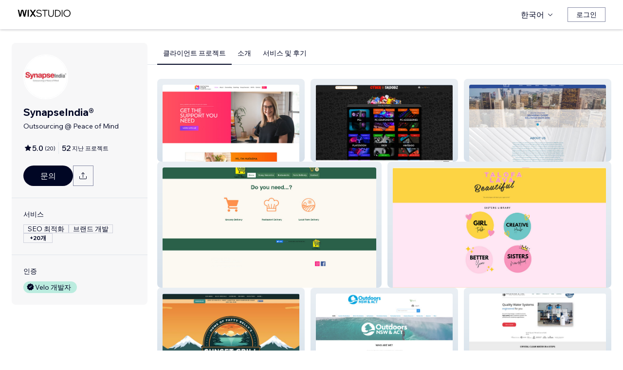

--- FILE ---
content_type: text/html; charset=utf-8
request_url: http://ko.wix.com/studio/community/partners/synapseindia
body_size: 191694
content:
<!DOCTYPE html><html><head><meta charSet="utf-8" data-next-head=""/><meta name="viewport" content="width=device-width" data-next-head=""/><title data-next-head="">SynapseIndia®  - Wix Marketplace</title><link rel="icon" sizes="192x192" href="https://static.wixstatic.com/shapes/0d6674_428e23ed30294cb9ad70d3ae93d06302.svg" type="image/x-icon" data-next-head=""/><link rel="apple-touch-icon" href="https://static.wixstatic.com/shapes/0d6674_428e23ed30294cb9ad70d3ae93d06302.svg" type="image/x-icon" data-next-head=""/><link rel="shortcut icon" type="image/x-icon" href="https://static.wixstatic.com/shapes/0d6674_428e23ed30294cb9ad70d3ae93d06302.svg" data-next-head=""/><link hrefLang="cs" rel="alternate" href="http://cs.wix.com/studio/community/partners/synapseindia" data-next-head=""/><link hrefLang="da" rel="alternate" href="http://da.wix.com/studio/community/partners/synapseindia" data-next-head=""/><link hrefLang="de" rel="alternate" href="http://de.wix.com/studio/community/partners/synapseindia" data-next-head=""/><link hrefLang="en" rel="alternate" href="http://www.wix.com/studio/community/partners/synapseindia" data-next-head=""/><link hrefLang="es" rel="alternate" href="http://es.wix.com/studio/community/partners/synapseindia" data-next-head=""/><link hrefLang="fr" rel="alternate" href="http://fr.wix.com/studio/community/partners/synapseindia" data-next-head=""/><link hrefLang="hi" rel="alternate" href="http://hi.wix.com/studio/community/partners/synapseindia" data-next-head=""/><link hrefLang="id" rel="alternate" href="http://id.wix.com/studio/community/partners/synapseindia" data-next-head=""/><link hrefLang="it" rel="alternate" href="http://it.wix.com/studio/community/partners/synapseindia" data-next-head=""/><link hrefLang="ja" rel="alternate" href="http://ja.wix.com/studio/community/partners/synapseindia" data-next-head=""/><link hrefLang="ko" rel="alternate" href="http://ko.wix.com/studio/community/partners/synapseindia" data-next-head=""/><link hrefLang="nl" rel="alternate" href="http://nl.wix.com/studio/community/partners/synapseindia" data-next-head=""/><link hrefLang="no" rel="alternate" href="http://no.wix.com/studio/community/partners/synapseindia" data-next-head=""/><link hrefLang="pl" rel="alternate" href="http://pl.wix.com/studio/community/partners/synapseindia" data-next-head=""/><link hrefLang="pt" rel="alternate" href="http://pt.wix.com/studio/community/partners/synapseindia" data-next-head=""/><link hrefLang="ru" rel="alternate" href="http://ru.wix.com/studio/community/partners/synapseindia" data-next-head=""/><link hrefLang="sv" rel="alternate" href="http://sv.wix.com/studio/community/partners/synapseindia" data-next-head=""/><link hrefLang="th" rel="alternate" href="http://th.wix.com/studio/community/partners/synapseindia" data-next-head=""/><link hrefLang="tr" rel="alternate" href="http://tr.wix.com/studio/community/partners/synapseindia" data-next-head=""/><link hrefLang="uk" rel="alternate" href="http://uk.wix.com/studio/community/partners/synapseindia" data-next-head=""/><link hrefLang="vi" rel="alternate" href="http://vi.wix.com/studio/community/partners/synapseindia" data-next-head=""/><link hrefLang="zh" rel="alternate" href="http://zh.wix.com/studio/community/partners/synapseindia" data-next-head=""/><link hrefLang="x-default" rel="alternate" href="http://www.wix.com/studio/community/partners/synapseindia" data-next-head=""/><meta name="description" content="Wix Marketplace에서 SynapseIndia® 의 서비스를 확인해보세요. 전문가 프로필, 후기, 포트폴리오, 가격을 확인하고 프로젝트 진행 상담을 요청할 수 있습니다." data-next-head=""/><meta name="robots" content="index,follow" data-next-head=""/><meta property="og:url" content="http://ko.wix.com/studio/community/partners/synapseindia" data-next-head=""/><meta property="og:type" content="website" data-next-head=""/><meta property="og:title" content="SynapseIndia®  - Wix Marketplace" data-next-head=""/><meta property="og:description" content="Wix Marketplace에서 SynapseIndia® 의 서비스를 확인해보세요. 전문가 프로필, 후기, 포트폴리오, 가격을 확인하고 프로젝트 진행 상담을 요청할 수 있습니다." data-next-head=""/><meta property="og:image" content="https://wixmp-cca7fdc52d9b9ae8ca79a86d.wixmp.com/marketplace/partners/c092a9e9-7301-4772-8ebf-c94fbb026a0b/profile-image/1732273050772/si-logo.png" data-next-head=""/><meta name="twitter:card" content="summary_large_image" data-next-head=""/><meta property="twitter:domain" content="wix.com" data-next-head=""/><meta property="twitter:url" content="http://ko.wix.com/studio/community/partners/synapseindia" data-next-head=""/><meta name="twitter:title" content="SynapseIndia®  - Wix Marketplace" data-next-head=""/><meta name="twitter:description" content="Wix Marketplace에서 SynapseIndia® 의 서비스를 확인해보세요. 전문가 프로필, 후기, 포트폴리오, 가격을 확인하고 프로젝트 진행 상담을 요청할 수 있습니다." data-next-head=""/><meta name="twitter:image" content="https://wixmp-cca7fdc52d9b9ae8ca79a86d.wixmp.com/marketplace/partners/c092a9e9-7301-4772-8ebf-c94fbb026a0b/profile-image/1732273050772/si-logo.png" data-next-head=""/><link rel="canonical" href="http://ko.wix.com/studio/community/partners/synapseindia" data-next-head=""/><script type="application/ld+json" data-next-head="">{"aggregateRating":{"@type":"AggregateRating","ratingValue":4.95,"reviewCount":20},"reviews":[{"@type":"Review","reviewRating":{"@type":"Rating","ratingValue":5},"author":{"@type":"Person","name":"Wix User"},"reviewBody":"Consciousness Realm would recommend SynapseIndia for their Implementation of coding to Wix website.  Their professional team were very courteous, quick to respond and completed project on time."},{"@type":"Review","reviewRating":{"@type":"Rating","ratingValue":5},"author":{"@type":"Person","name":"Wix User"},"reviewBody":"I worked with Shubham and Deepak and they were really great to work with. They were flexible to meet with me when I needed and they were able to help with any problems when I encountered them and helped address them. "},{"@type":"Review","reviewRating":{"@type":"Rating","ratingValue":5},"author":{"@type":"Person","name":"Wix User"},"reviewBody":"Very organized and helpful.  Will hire again. "},{"@type":"Review","reviewRating":{"@type":"Rating","ratingValue":5},"author":{"@type":"Person","name":"Wix User"},"reviewBody":"I was very pleased with the work Shubham did. He listened and took his time to do a very good job. Thank you!"},{"@type":"Review","reviewRating":{"@type":"Rating","ratingValue":5},"author":{"@type":"Person","name":"Wix User"},"reviewBody":"Very knowledgeable team, very friendly, work fast and give great guidance and great updates and always responds very fast I will be using them for many more projects for years to come"},{"@type":"Review","reviewRating":{"@type":"Rating","ratingValue":5},"author":{"@type":"Person","name":"Wix User"},"reviewBody":"amazing, accountable, efficient, accessible, overall top notch - the staff are very personable and took care attention to the details of my requests"},{"@type":"Review","reviewRating":{"@type":"Rating","ratingValue":5},"author":{"@type":"Person","name":"Wix User"},"reviewBody":"Great communication and great price. Some of the work was a little sloppy, but nothing I couldn't fix. Although, when I fixed things, I also broke something. They were quick to help fix what I broke."},{"@type":"Review","reviewRating":{"@type":"Rating","ratingValue":5},"author":{"@type":"Person","name":"Wix User"},"reviewBody":"Synapse India has shown a very high degree of professionalism, punctuality and result. They understood our project requirement immediately and  worked out a fitting solution for our website quickly and with smooth communication."},{"@type":"Review","reviewRating":{"@type":"Rating","ratingValue":5},"author":{"@type":"Person","name":"Wix User"},"reviewBody":"sagar is the best! he helped me create a search filter for my real estate website. he updates me constantly during the whole process and any requests i ask of him he fixes it immediately. i would 100% recommend him to everyone. thank you sagar :)"},{"@type":"Review","reviewRating":{"@type":"Rating","ratingValue":5},"author":{"@type":"Person","name":"Wix User"},"reviewBody":"This company accomplished something very difficult and technical that I wasnt sure could be done at all. It was a highly complicated task that they achieved with ease and efficiency. They have helped to do something that is helping move my business to the next level. Highly recommend by me and my company."},{"@type":"Review","reviewRating":{"@type":"Rating","ratingValue":5},"author":{"@type":"Person","name":"Wix User"},"reviewBody":"I was a little apprehensive at first to partner with an international company for the development of a learning management system on Wix. However, I can say for certain that the staff at SynapseIndia are professional, informative, and they stayed on budget. I am very pleased with their services and customer service."},{"@type":"Review","reviewRating":{"@type":"Rating","ratingValue":5},"author":{"@type":"Person","name":"Wix User"},"reviewBody":"The communication was second to none - always knew where they were up to with the project and kept me informed at each stage. They results were exactly on brief as well. \nGreat job guys"}],"@context":"https://schema.org","@type":"LocalBusiness","@address":{"@type":"PostalAddress","addressRegion":"New York","addressCountry":"US"},"name":"SynapseIndia® ","priceRange":"$220-$500","url":"https://www.synapseindia.com","image":"https://wixmp-cca7fdc52d9b9ae8ca79a86d.wixmp.com/marketplace/partners/c092a9e9-7301-4772-8ebf-c94fbb026a0b/profile-image/1732273050772/si-logo.png"}</script><link rel="icon" sizes="192x192" href="https://www.wix.com/favicon.ico" type="image/x-icon"/><link rel="apple-touch-icon" href="https://www.wix.com/favicon.ico" type="image/x-icon"/><link rel="shortcut icon" type="image/x-icon" href="https://www.wix.com/favicon.ico"/><link rel="preload" href="https://static.parastorage.com/services/partners-marketplace-nextjs/dist/_next/static/chunks/a07973afe85c6e70.css" as="style"/><link rel="stylesheet" href="https://static.parastorage.com/services/partners-marketplace-nextjs/dist/_next/static/chunks/a07973afe85c6e70.css" data-n-g=""/><link rel="preload" href="https://static.parastorage.com/services/partners-marketplace-nextjs/dist/_next/static/chunks/599c1a70f318db98.css" as="style"/><link rel="stylesheet" href="https://static.parastorage.com/services/partners-marketplace-nextjs/dist/_next/static/chunks/599c1a70f318db98.css" data-n-g=""/><link rel="preload" href="https://static.parastorage.com/services/partners-marketplace-nextjs/dist/_next/static/chunks/3727d332fe3081db.css" as="style"/><link rel="stylesheet" href="https://static.parastorage.com/services/partners-marketplace-nextjs/dist/_next/static/chunks/3727d332fe3081db.css" data-n-p=""/><link rel="preload" href="https://static.parastorage.com/services/partners-marketplace-nextjs/dist/_next/static/chunks/a9d0c0e1c4a882bc.css" as="style"/><link rel="stylesheet" href="https://static.parastorage.com/services/partners-marketplace-nextjs/dist/_next/static/chunks/a9d0c0e1c4a882bc.css" data-n-p=""/><link rel="preload" href="https://static.parastorage.com/services/partners-marketplace-nextjs/dist/_next/static/chunks/19e49b3415a518e7.css" as="style"/><link rel="stylesheet" href="https://static.parastorage.com/services/partners-marketplace-nextjs/dist/_next/static/chunks/19e49b3415a518e7.css" data-n-p=""/><link rel="preload" href="https://static.parastorage.com/services/partners-marketplace-nextjs/dist/_next/static/chunks/95d546b30f5488ba.css" as="style"/><link rel="stylesheet" href="https://static.parastorage.com/services/partners-marketplace-nextjs/dist/_next/static/chunks/95d546b30f5488ba.css" data-n-p=""/><noscript data-n-css=""></noscript><script defer="" nomodule="" src="https://static.parastorage.com/services/partners-marketplace-nextjs/dist/_next/static/chunks/a6dad97d9634a72d.js"></script><script src="https://static.parastorage.com/services/partners-marketplace-nextjs/dist/_next/static/chunks/cd3b729cec1212b7.js" defer=""></script><script src="https://static.parastorage.com/services/partners-marketplace-nextjs/dist/_next/static/chunks/66fde2f0d035e0c3.js" defer=""></script><script src="https://static.parastorage.com/services/partners-marketplace-nextjs/dist/_next/static/chunks/d9f04494e59c1c57.js" defer=""></script><script src="https://static.parastorage.com/services/partners-marketplace-nextjs/dist/_next/static/chunks/c077b7a085e19b78.js" defer=""></script><script src="https://static.parastorage.com/services/partners-marketplace-nextjs/dist/_next/static/chunks/98839674991eec0d.js" defer=""></script><script src="https://static.parastorage.com/services/partners-marketplace-nextjs/dist/_next/static/chunks/9323bf1ff63d4a21.js" defer=""></script><script src="https://static.parastorage.com/services/partners-marketplace-nextjs/dist/_next/static/chunks/6b600ecd2a8aaac7.js" defer=""></script><script src="https://static.parastorage.com/services/partners-marketplace-nextjs/dist/_next/static/chunks/turbopack-607b744427e8e242.js" defer=""></script><script src="https://static.parastorage.com/services/partners-marketplace-nextjs/dist/_next/static/chunks/ee6c5a21f16fa5c9.js" defer=""></script><script src="https://static.parastorage.com/services/partners-marketplace-nextjs/dist/_next/static/chunks/5654ca1d39e3077c.js" defer=""></script><script src="https://static.parastorage.com/services/partners-marketplace-nextjs/dist/_next/static/chunks/b548f16330565bdd.js" defer=""></script><script src="https://static.parastorage.com/services/partners-marketplace-nextjs/dist/_next/static/chunks/5b4c666f80602446.js" defer=""></script><script src="https://static.parastorage.com/services/partners-marketplace-nextjs/dist/_next/static/chunks/a58e77903ed625f0.js" defer=""></script><script src="https://static.parastorage.com/services/partners-marketplace-nextjs/dist/_next/static/chunks/81134d09d606936e.js" defer=""></script><script src="https://static.parastorage.com/services/partners-marketplace-nextjs/dist/_next/static/chunks/cd43085e068a148d.js" defer=""></script><script src="https://static.parastorage.com/services/partners-marketplace-nextjs/dist/_next/static/chunks/6576a5fea6e5f3c9.js" defer=""></script><script src="https://static.parastorage.com/services/partners-marketplace-nextjs/dist/_next/static/chunks/1262c1819bfcbc45.js" defer=""></script><script src="https://static.parastorage.com/services/partners-marketplace-nextjs/dist/_next/static/chunks/6a14e7d8f956b0c9.js" defer=""></script><script src="https://static.parastorage.com/services/partners-marketplace-nextjs/dist/_next/static/chunks/1bc6b9fd8a6ab119.js" defer=""></script><script src="https://static.parastorage.com/services/partners-marketplace-nextjs/dist/_next/static/chunks/353c071bb407711c.js" defer=""></script><script src="https://static.parastorage.com/services/partners-marketplace-nextjs/dist/_next/static/chunks/bb0120a6ba3e1fb6.js" defer=""></script><script src="https://static.parastorage.com/services/partners-marketplace-nextjs/dist/_next/static/chunks/6e02a7258ab311e2.js" defer=""></script><script src="https://static.parastorage.com/services/partners-marketplace-nextjs/dist/_next/static/chunks/fc7e926e60f09e66.js" defer=""></script><script src="https://static.parastorage.com/services/partners-marketplace-nextjs/dist/_next/static/chunks/a667141d2fbe11d7.js" defer=""></script><script src="https://static.parastorage.com/services/partners-marketplace-nextjs/dist/_next/static/chunks/3275b33ee37dd92f.js" defer=""></script><script src="https://static.parastorage.com/services/partners-marketplace-nextjs/dist/_next/static/chunks/d9d4b09a6b56ef31.js" defer=""></script><script src="https://static.parastorage.com/services/partners-marketplace-nextjs/dist/_next/static/chunks/97f9c55334a21e33.js" defer=""></script><script src="https://static.parastorage.com/services/partners-marketplace-nextjs/dist/_next/static/chunks/6c97fb7dde048229.js" defer=""></script><script src="https://static.parastorage.com/services/partners-marketplace-nextjs/dist/_next/static/chunks/ec8b8d378b8c22e9.js" defer=""></script><script src="https://static.parastorage.com/services/partners-marketplace-nextjs/dist/_next/static/chunks/516eb557a082ac38.js" defer=""></script><script src="https://static.parastorage.com/services/partners-marketplace-nextjs/dist/_next/static/chunks/059fbdd0694f5c7c.js" defer=""></script><script src="https://static.parastorage.com/services/partners-marketplace-nextjs/dist/_next/static/chunks/turbopack-b0278df1fbe31684.js" defer=""></script><script src="https://static.parastorage.com/services/partners-marketplace-nextjs/dist/_next/static/A55-MKUOB5ddBI3UrRV2M/_ssgManifest.js" defer=""></script><script src="https://static.parastorage.com/services/partners-marketplace-nextjs/dist/_next/static/A55-MKUOB5ddBI3UrRV2M/_buildManifest.js" defer=""></script></head><body><div id="__next"><span data-newcolorsbranding="true" class="wds_1_241_0_newColorsBranding__root wds_1_241_0_madefordisplay__madefordisplay wds_1_241_0_madefor__madefor"><div data-hook="profile-page" class="wds_1_241_0_Box__root wds_1_241_0_Box---direction-10-horizontal Profile-module-scss-module__Av1U0a__profileAccessibility" style="background-color:white;--wds_1_241_0_Box-gap:0;display:block"><div class="Profile-module-scss-module__Av1U0a__stickyHeader"><header data-hook="marketplace-header"><div id="mph" class="AgencyProfileHeader-module-scss-module__bpmP_W__marketplaceHeader "><div class="AgencyProfileHeader-module-scss-module__bpmP_W__container"><nav class="AgencyProfileHeader-module-scss-module__bpmP_W__nav"><ul class="AgencyProfileHeader-module-scss-module__bpmP_W__navList"><li class="FormattedMarketplaceLogo-module-scss-module__6V9lfq__cell "><a href="https://www.wix.com/studio" aria-label="Wix Marketplace" data-hook="logo-link" style="height:23px;align-content:center"><div style="display:flex;flex-direction:row;align-items:flex-end;gap:3.4px"><svg width="38" height="16" viewBox="0 0 38 16" fill="none" xmlns="http://www.w3.org/2000/svg"><path d="M37.894 0.929688H35.832C35.26 0.929688 34.7254 1.21293 34.4042 1.68661L31.6467 5.75447C31.5732 5.86235 31.4141 5.86235 31.3405 5.75447L28.583 1.68661C28.2624 1.21293 27.7272 0.929688 27.1552 0.929688H25.0933L30.0055 8.17591L25.1204 15.3817H27.1823C27.7543 15.3817 28.2889 15.0985 28.6102 14.6248L31.3405 10.5973C31.4141 10.4895 31.5732 10.4895 31.6467 10.5973L34.3771 14.6248C34.6977 15.0985 35.2329 15.3817 35.8049 15.3817H37.8668L32.9817 8.17591L37.894 0.929688Z" fill="black"></path><path d="M20.8491 2.40798V15.3817H21.8346C22.6513 15.3817 23.3131 14.72 23.3131 13.9035V0.929688H22.3276C21.5109 0.929688 20.8491 1.59139 20.8491 2.40798Z" fill="black"></path><path d="M19.0432 0.929688H18.1662C17.2007 0.929688 16.3641 1.59742 16.1501 2.53875L14.1883 11.1632L12.4711 3.11247C12.1534 1.62454 10.6267 0.621133 9.06447 1.05263C8.06937 1.32743 7.33164 2.16813 7.11646 3.17756L5.41677 11.1524L3.45852 2.53936C3.24395 1.59802 2.40736 0.929688 1.44179 0.929688H0.56543L3.8521 15.3811H5.09733C6.22744 15.3811 7.20386 14.5911 7.43952 13.4858L9.54063 3.62593C9.56655 3.50359 9.67624 3.415 9.80101 3.415C9.92577 3.415 10.0355 3.50359 10.0614 3.62593L12.1643 13.4864C12.4 14.5917 13.3764 15.3811 14.5065 15.3811H15.7559L19.0432 0.929688Z" fill="black"></path></svg><svg width="71" height="15" viewBox="0 0 71 15" fill="none" xmlns="http://www.w3.org/2000/svg"><path d="M0.295898 12.0191L1.40733 10.9662C2.01829 11.6681 2.72025 12.2206 3.5132 12.6236C4.31915 13.0265 5.22909 13.228 6.24303 13.228C6.99698 13.228 7.66644 13.111 8.25141 12.8771C8.83637 12.6431 9.29784 12.3181 9.63582 11.9021C9.9738 11.4731 10.1428 10.9727 10.1428 10.4007C10.1428 9.67275 9.83731 9.10728 9.22635 8.70431C8.61539 8.28833 7.57545 7.96985 6.10654 7.74887C4.83262 7.55388 3.81218 7.3004 3.04523 6.98841C2.29128 6.66343 1.74531 6.26046 1.40733 5.77949C1.06935 5.29852 0.900361 4.72005 0.900361 4.0441C0.900361 3.25114 1.12135 2.55569 1.56332 1.95772C2.00529 1.34676 2.61626 0.872291 3.39621 0.534312C4.17616 0.196333 5.0731 0.0273438 6.08704 0.0273438C7.24397 0.0273438 8.26441 0.25483 9.14835 0.709801C10.0453 1.16477 10.8382 1.79523 11.5272 2.60118L10.4353 3.63462C9.87631 2.94566 9.25885 2.3997 8.58289 1.99672C7.91993 1.59375 7.08798 1.39226 6.08704 1.39226C5.02111 1.39226 4.15016 1.63274 3.4742 2.11372C2.79824 2.58169 2.46026 3.21865 2.46026 4.0246C2.46026 4.64856 2.74625 5.13603 3.31821 5.48701C3.89018 5.83799 4.87162 6.11747 6.26253 6.32546C7.58845 6.52044 8.64788 6.79343 9.44083 7.1444C10.2338 7.48238 10.8057 7.91786 11.1567 8.45082C11.5207 8.98379 11.7027 9.62725 11.7027 10.3812C11.7027 11.2132 11.4687 11.9476 11.0007 12.5846C10.5458 13.2085 9.9088 13.7025 9.08986 14.0665C8.27091 14.4175 7.32196 14.5929 6.24303 14.5929C4.99511 14.5929 3.87718 14.3655 2.88924 13.9105C1.9143 13.4555 1.04985 12.8251 0.295898 12.0191Z" fill="black"></path><path d="M19.0481 14.281H17.5467V1.68474H12.906V0.339324H23.6888V1.68474H19.0481V14.281Z" fill="black"></path><path d="M36.4215 0.339324V8.7823C36.4215 10.6152 35.9276 12.0451 34.9396 13.072C33.9517 14.086 32.5868 14.5929 30.8449 14.5929C29.116 14.5929 27.7511 14.086 26.7501 13.072C25.7622 12.0451 25.2682 10.6152 25.2682 8.7823V0.339324H26.7696V8.7823C26.7696 10.2252 27.1271 11.3301 27.8421 12.0971C28.557 12.8511 29.558 13.228 30.8449 13.228C32.1448 13.228 33.1522 12.8511 33.8672 12.0971C34.5821 11.3301 34.9396 10.2252 34.9396 8.7823V0.339324H36.4215Z" fill="black"></path><path d="M38.9501 14.281V0.339324H43.4543C44.8843 0.339324 46.1387 0.638306 47.2176 1.23627C48.3096 1.83423 49.161 2.65968 49.772 3.71262C50.3829 4.75255 50.6884 5.94848 50.6884 7.3004C50.6884 8.65231 50.3829 9.85474 49.772 10.9077C49.161 11.9606 48.3096 12.7861 47.2176 13.384C46.1387 13.982 44.8843 14.281 43.4543 14.281H38.9501ZM40.4515 12.916H43.4543C44.6113 12.916 45.6122 12.6821 46.4572 12.2141C47.3151 11.7461 47.9716 11.0897 48.4265 10.2447C48.8945 9.39977 49.1285 8.41833 49.1285 7.3004C49.1285 6.18246 48.8945 5.20752 48.4265 4.37558C47.9716 3.53063 47.3151 2.87417 46.4572 2.4062C45.6122 1.93823 44.6113 1.70424 43.4543 1.70424H40.4515V12.916Z" fill="black"></path><path d="M54.3193 14.281H52.8179V0.339324H54.3193V14.281Z" fill="black"></path><path d="M63.6996 14.5929C62.6596 14.5929 61.6977 14.411 60.8138 14.047C59.9428 13.683 59.1759 13.176 58.5129 12.5261C57.8629 11.8631 57.356 11.0897 56.992 10.2057C56.641 9.30877 56.4655 8.34033 56.4655 7.3004C56.4655 6.26046 56.641 5.29852 56.992 4.41457C57.356 3.53063 57.8629 2.76368 58.5129 2.11372C59.1759 1.45076 59.9428 0.937288 60.8138 0.57331C61.6977 0.209333 62.6596 0.0273438 63.6996 0.0273438C64.7395 0.0273438 65.695 0.209333 66.5659 0.57331C67.4499 0.937288 68.2168 1.45076 68.8668 2.11372C69.5297 2.76368 70.0367 3.53063 70.3877 4.41457C70.7516 5.29852 70.9336 6.26046 70.9336 7.3004C70.9336 8.34033 70.7516 9.30877 70.3877 10.2057C70.0367 11.0897 69.5297 11.8631 68.8668 12.5261C68.2168 13.176 67.4499 13.683 66.5659 14.047C65.695 14.411 64.7395 14.5929 63.6996 14.5929ZM63.6996 13.228C64.8175 13.228 65.799 12.9745 66.6439 12.4676C67.5018 11.9606 68.1713 11.2587 68.6523 10.3617C69.1332 9.46476 69.3737 8.44432 69.3737 7.3004C69.3737 6.15647 69.1332 5.14253 68.6523 4.25858C68.1713 3.36164 67.5018 2.65968 66.6439 2.15271C65.799 1.64574 64.8175 1.39226 63.6996 1.39226C62.5947 1.39226 61.6132 1.64574 60.7553 2.15271C59.8973 2.65968 59.2279 3.36164 58.7469 4.25858C58.2659 5.14253 58.0254 6.15647 58.0254 7.3004C58.0254 8.44432 58.2659 9.46476 58.7469 10.3617C59.2279 11.2587 59.8973 11.9606 60.7553 12.4676C61.6132 12.9745 62.5947 13.228 63.6996 13.228Z" fill="black"></path></svg></div></a></li><li class="AgencyProfileHeader-module-scss-module__bpmP_W__cell AgencyProfileHeader-module-scss-module__bpmP_W__desktop AgencyProfileHeader-module-scss-module__bpmP_W__right AgencyProfileHeader-module-scss-module__bpmP_W__last"><div data-height="12px" data-width="72px" data-skin="light"><div class="wds_1_241_0_Box__root wds_1_241_0_Box---direction-10-horizontal wds_1_241_0_SkeletonRectangle__root wds_1_241_0_SkeletonRectangle---skin-5-light" style="width:72px;height:12px;--wds_1_241_0_Box-gap:0"></div></div></li><li class="AgencyProfileHeader-module-scss-module__bpmP_W__cell AgencyProfileHeader-module-scss-module__bpmP_W__mobile AgencyProfileHeader-module-scss-module__bpmP_W__right"><button aria-label="메뉴 열기" data-hook="mobile-menu" class="AgencyProfileHeader-module-scss-module__bpmP_W__mobileButton"><svg viewBox="0 0 24 24" fill="currentColor" width="24" height="24"><path d="M20,17 L20,18 L4,18 L4,17 L20,17 Z M20,12 L20,13 L4,13 L4,12 L20,12 Z M20,7 L20,8 L4,8 L4,7 L20,7 Z"></path></svg></button></li></ul></nav></div><div role="list" data-hook="mobile-menu-container" class="AgencyProfileHeader-module-scss-module__bpmP_W__mobileMenu "><div class="wds_1_241_0_Box__root wds_1_241_0_Box---direction-8-vertical" style="--wds_1_241_0_Box-gap:0"><div class="MobileScreens-module-scss-module__--V2iq__linkWrapper" role="listitem"><button data-hook="language-selector-link" data-skin="dark" data-weight="normal" data-underline="none" data-size="medium" class="wds_1_241_0_ButtonCore__root wds_1_241_0_Focusable__root wds_1_241_0_TextButton__root wds_1_241_0_TextButton---skin-4-dark wds_1_241_0_TextButton---underline-4-none wds_1_241_0_TextButton---weight-6-normal wds_1_241_0_TextButton---size-6-medium MobileScreens-module-scss-module__kEQb3a__mobileMenuTextButton" type="button" tabindex="0" aria-disabled="false"><span class="wds_1_241_0_ButtonCore__content"><div class="wds_1_241_0_Box__root wds_1_241_0_Box---direction-10-horizontal" style="--wds_1_241_0_Box-gap:0"><div class="wds_1_241_0_Box__root wds_1_241_0_Box---direction-10-horizontal" style="padding-right:calc(var(--wds-space-100, 6px) * 1);--wds_1_241_0_Box-gap:0"><svg viewBox="0 0 24 24" fill="currentColor" width="24" height="24"><path d="M4.42676427,15 L7.19778729,15 C7.069206,14.209578 7,13.3700549 7,12.5 C7,11.6299451 7.069206,10.790422 7.19778729,10 L4.42676427,10 C4.15038555,10.7819473 4,11.6234114 4,12.5 C4,13.3765886 4.15038555,14.2180527 4.42676427,15 Z M4.86504659,16 C5.7403587,17.6558985 7.21741102,18.9446239 9.0050441,19.5750165 C8.30729857,18.6953657 7.74701714,17.4572396 7.39797964,16 L4.86504659,16 Z M18.5732357,15 C18.8496144,14.2180527 19,13.3765886 19,12.5 C19,11.6234114 18.8496144,10.7819473 18.5732357,10 L15.8022127,10 C15.930794,10.790422 16,11.6299451 16,12.5 C16,13.3700549 15.930794,14.209578 15.8022127,15 L18.5732357,15 Z M18.1349534,16 L15.6020204,16 C15.2529829,17.4572396 14.6927014,18.6953657 13.9949559,19.5750165 C15.782589,18.9446239 17.2596413,17.6558985 18.1349534,16 Z M8.21230689,15 L14.7876931,15 C14.9240019,14.2216581 15,13.3811544 15,12.5 C15,11.6188456 14.9240019,10.7783419 14.7876931,10 L8.21230689,10 C8.07599807,10.7783419 8,11.6188456 8,12.5 C8,13.3811544 8.07599807,14.2216581 8.21230689,15 Z M8.42865778,16 C9.05255412,18.3998027 10.270949,20 11.5,20 C12.729051,20 13.9474459,18.3998027 14.5713422,16 L8.42865778,16 Z M4.86504659,9 L7.39797964,9 C7.74701714,7.54276045 8.30729857,6.30463431 9.0050441,5.42498347 C7.21741102,6.05537614 5.7403587,7.34410146 4.86504659,9 Z M18.1349534,9 C17.2596413,7.34410146 15.782589,6.05537614 13.9949559,5.42498347 C14.6927014,6.30463431 15.2529829,7.54276045 15.6020204,9 L18.1349534,9 Z M8.42865778,9 L14.5713422,9 C13.9474459,6.60019727 12.729051,5 11.5,5 C10.270949,5 9.05255412,6.60019727 8.42865778,9 Z M11.5,21 C6.80557963,21 3,17.1944204 3,12.5 C3,7.80557963 6.80557963,4 11.5,4 C16.1944204,4 20,7.80557963 20,12.5 C20,17.1944204 16.1944204,21 11.5,21 Z"></path></svg></div>한국어</div></span><svg viewBox="0 0 24 24" fill="currentColor" width="24" height="24" class="wds_1_241_0_ButtonCore__suffix" data-hook="suffix-icon"><path d="M9.14644661,8.14512634 C9.34170876,7.9498642 9.65829124,7.9498642 9.85355339,8.14512634 L14.206596,12.5 L9.85355339,16.8536987 C9.65829124,17.0489609 9.34170876,17.0489609 9.14644661,16.8536987 C8.95118446,16.6584366 8.95118446,16.3418541 9.14644661,16.1465919 L12.7923824,12.5 L9.14644661,8.85223312 C8.95118446,8.65697098 8.95118446,8.34038849 9.14644661,8.14512634 Z"></path></svg></button></div><div class="MobileScreens-module-scss-module__--V2iq__divider"></div><div class="MobileScreens-module-scss-module__--V2iq__linkWrapper" role="listitem"><a data-hook="contactSupport-link" data-weight="normal" data-skin="dark" data-underline="none" data-size="medium" class="wds_1_241_0_ButtonCore__root wds_1_241_0_Focusable__root wds_1_241_0_TextButton__root wds_1_241_0_TextButton---skin-4-dark wds_1_241_0_TextButton---underline-4-none wds_1_241_0_TextButton---weight-6-normal wds_1_241_0_TextButton---size-6-medium" type="button" href="https://www.wix.com/contact" tabindex="0" aria-disabled="false"><span class="wds_1_241_0_ButtonCore__content">고객지원팀 문의</span></a></div><div class="MobileScreens-module-scss-module__--V2iq__linkWrapper" role="listitem"><a data-hook="wix-link" data-weight="normal" data-skin="dark" data-underline="none" data-size="medium" class="wds_1_241_0_ButtonCore__root wds_1_241_0_Focusable__root wds_1_241_0_TextButton__root wds_1_241_0_TextButton---skin-4-dark wds_1_241_0_TextButton---underline-4-none wds_1_241_0_TextButton---weight-6-normal wds_1_241_0_TextButton---size-6-medium" type="button" href="https://www.wix.com" tabindex="0" aria-disabled="false"><span class="wds_1_241_0_ButtonCore__content">Wix.com으로 이동</span></a></div><div class="MobileScreens-module-scss-module__--V2iq__mobileMenuStickBottom"><div class="MobileScreens-module-scss-module__--V2iq__topGradient"></div><div class="MobileScreens-module-scss-module__--V2iq__content"><div class="MobileScreens-module-scss-module__--V2iq__divider"></div><div class="MobileScreens-module-scss-module__--V2iq__buttons"><button data-hook="login-btn" aria-label="로그인" data-skin="standard" data-priority="secondary" data-size="large" class="wds_1_241_0_ButtonCore__root wds_1_241_0_Focusable__root wds_1_241_0_Button__root wds_1_241_0_Button---skin-8-standard wds_1_241_0_Button---priority-9-secondary wds_1_241_0_Button---size-5-large" type="button" tabindex="0"><span class="wds_1_241_0_ButtonCore__content">로그인</span></button></div></div></div></div></div></div></header></div><div data-hook="profile-page-container" class="wds_1_241_0_Box__root wds_1_241_0_Box---direction-10-horizontal Profile-module-scss-module__Av1U0a__profilePageContainer" style="--wds_1_241_0_Box-gap:0"><div data-hook="left-panel" class="wds_1_241_0_Box__root wds_1_241_0_Box---direction-8-vertical Profile-module-scss-module__Av1U0a__leftPanel" style="--wds_1_241_0_Box-gap:0"><div data-hook="profile-contact-panel" class="wds_1_241_0_Box__root wds_1_241_0_Box---direction-8-vertical ContactPanel-module-scss-module__7856Gq__fixedLeftbar ContactPanel-module-scss-module__7856Gq__container" style="width:279px;--wds_1_241_0_Box-gap:0"><div class="wds_1_241_0_Box__root wds_1_241_0_Box---direction-8-vertical ContactPanel-module-scss-module__7856Gq__contentContainer ContactPanel-module-scss-module__7856Gq__sectionPadding" style="--wds_1_241_0_Box-gap:0"><div class="ContactPanel-module-scss-module__7856Gq__profileImageContainer"><img width="90px" height="90px" class="wds_1_241_0_Image__root wds_1_241_0_Image--transparent" data-transparent="true" src="https://img-wixmp-cca7fdc52d9b9ae8ca79a86d.wixmp.com/marketplace/partners/c092a9e9-7301-4772-8ebf-c94fbb026a0b/profile-image/1732273050772/si-logo.png/v1/fill/w_190,h_190/si-logo.png" alt="SynapseIndia® " style="object-fit:cover;object-position:center;border-radius:100px"/></div><div class="wds_1_241_0_Box__root wds_1_241_0_Box---direction-10-horizontal ContactPanel-module-scss-module__7856Gq__businessNameContainer" style="--wds_1_241_0_Box-gap:0"><h1 weight="normal" style="--wds_1_241_0_TextComponent-maxLines:2" data-hook="contact-panel-business-name" class="wds_1_241_0_Heading__root wds_1_241_0_Heading---appearance-2-H2 wds_1_241_0_Heading--newColorsBranding wds_1_241_0_TextComponent__text wds_1_241_0_TextComponent---ellipsisLines-9-multiline" data-size="large" data-light="false" data-mask="false">SynapseIndia® </h1></div><div class="wds_1_241_0_Box__root wds_1_241_0_Box---direction-10-horizontal ContactPanel-module-scss-module__7856Gq__tagline" style="padding-top:6px;width:100%;--wds_1_241_0_Box-gap:0"><span width="100%" style="--wds_1_241_0_TextComponent-maxLines:2" data-mask="false" class="wds_1_241_0_Text__root wds_1_241_0_Text---size-5-small wds_1_241_0_Text---skin-8-standard wds_1_241_0_Text---weight-4-thin wds_1_241_0_Text---list-style-9-checkmark wds_1_241_0_Text---overflow-wrap-6-normal wds_1_241_0_TextComponent__text wds_1_241_0_TextComponent---ellipsisLines-9-multiline" data-size="small" data-secondary="false" data-skin="standard" data-light="false" data-weight="thin" data-widows="false" data-list-style="checkmark" data-overflow-wrap="normal">Outsourcing @ Peace of Mind</span></div><div data-hook="provider-review-summary" class="wds_1_241_0_Box__root wds_1_241_0_Box---direction-10-horizontal ProviderReviewSummary-module-scss-module__0G5T0q__providerReviewSummary ContactPanel-module-scss-module__7856Gq__desktopContactPanel" style="--wds_1_241_0_Box-gap:0"><div data-hook="review-summary-content-container" class="wds_1_241_0_Box__root wds_1_241_0_Box---direction-10-horizontal" style="--wds_1_241_0_Box-gap:0"><div data-hook="review-summary-content-review-socre" class="wds_1_241_0_Box__root wds_1_241_0_Box---direction-10-horizontal wds_1_241_0_Box---justifyContent-6-middle" style="--wds_1_241_0_Box-gap:0"><svg viewBox="0 0 18 18" fill="currentColor" width="18" height="18" class="ProviderReviewSummary-module-scss-module__0G5T0q__ratingStarIcon" color="#000624"><path d="M6,10.5 L3.16993185,7.70687487 C2.86839988,7.39232431 3.01347456,6.94806136 3.44967652,6.85614193 L7.3,6.3 L9.29344098,2.46171449 C9.36980599,2.31467692 9.55090956,2.2573855 9.69794712,2.3337505 C9.75695577,2.36439707 9.80411092,2.41377917 9.83200387,2.47413822 L11.6,6.3 L15.5369847,6.85593941 C15.8181458,6.85593941 16.2461513,7.34059321 15.8181458,7.70687487 L13,10.5 L13.988746,14.5680344 C14.0475311,14.8104401 13.7961282,15.0978699 13.4701313,14.9577636 L9.50001104,13 L5.53300553,14.9502027 C5.31268311,15.0917358 4.92179871,14.8757324 5,14.5482788 L6,10.5 Z"></path></svg><div class="wds_1_241_0_Box__root wds_1_241_0_Box---direction-10-horizontal ProviderReviewSummary-module-scss-module__0G5T0q__centerAlign" style="--wds_1_241_0_Box-gap:0"><div data-hook="review-score-average" class="wds_1_241_0_Box__root wds_1_241_0_Box---direction-10-horizontal" style="margin-right:3px;--wds_1_241_0_Box-gap:0"><span data-hook="average-review-rating" data-mask="false" class="wds_1_241_0_Text__root wds_1_241_0_Text---size-6-medium wds_1_241_0_Text---skin-8-standard wds_1_241_0_Text---weight-6-normal wds_1_241_0_Text---list-style-9-checkmark wds_1_241_0_Text---overflow-wrap-6-normal" data-size="medium" data-secondary="false" data-skin="standard" data-light="false" data-weight="normal" data-widows="false" data-list-style="checkmark" data-overflow-wrap="normal">5.0</span></div><span data-mask="false" class="wds_1_241_0_Text__root wds_1_241_0_Text---size-4-tiny wds_1_241_0_Text---skin-8-standard wds_1_241_0_Text---weight-4-thin wds_1_241_0_Text---list-style-9-checkmark wds_1_241_0_Text---overflow-wrap-6-normal ProviderReviewSummary-module-scss-module__0G5T0q__subText" data-size="tiny" data-secondary="false" data-skin="standard" data-light="false" data-weight="thin" data-widows="false" data-list-style="checkmark" data-overflow-wrap="normal">(<!-- -->20<!-- -->)</span></div></div><div data-hook="review-summary-content-project-count" class="wds_1_241_0_Box__root wds_1_241_0_Box---direction-10-horizontal wds_1_241_0_Box---justifyContent-6-middle" style="padding-left:0px;--wds_1_241_0_Box-gap:0"><div class="wds_1_241_0_Box__root wds_1_241_0_Box---direction-10-horizontal" style="margin:calc(0 * var(--wds-space-100, 6px)) 6px;height:24px;--wds_1_241_0_Box-gap:0"><hr class="wds_1_241_0_Divider__root wds_1_241_0_Divider---direction-8-vertical wds_1_241_0_Divider---skin-5-light"/></div><div class="wds_1_241_0_Box__root wds_1_241_0_Box---direction-10-horizontal" style="margin-right:3px;--wds_1_241_0_Box-gap:0"><span data-mask="false" class="wds_1_241_0_Text__root wds_1_241_0_Text---size-6-medium wds_1_241_0_Text---skin-8-standard wds_1_241_0_Text---weight-6-normal wds_1_241_0_Text---list-style-9-checkmark wds_1_241_0_Text---overflow-wrap-6-normal" data-size="medium" data-secondary="false" data-skin="standard" data-light="false" data-weight="normal" data-widows="false" data-list-style="checkmark" data-overflow-wrap="normal">52</span></div><div class="wds_1_241_0_Box__root wds_1_241_0_Box---direction-10-horizontal" style="--wds_1_241_0_Box-gap:0"><span data-mask="false" class="wds_1_241_0_Text__root wds_1_241_0_Text---size-4-tiny wds_1_241_0_Text---skin-8-standard wds_1_241_0_Text---weight-4-thin wds_1_241_0_Text---list-style-9-checkmark wds_1_241_0_Text---overflow-wrap-6-normal ProviderReviewSummary-module-scss-module__0G5T0q__subText" data-size="tiny" data-secondary="false" data-skin="standard" data-light="false" data-weight="thin" data-widows="false" data-list-style="checkmark" data-overflow-wrap="normal"> 지난 프로젝트</span></div></div></div></div><div class="wds_1_241_0_Box__root wds_1_241_0_Box---direction-10-horizontal" style="padding-top:24px;padding-bottom:calc(0 * var(--wds-space-100, 6px));--wds_1_241_0_Box-gap:6px"><button data-hook="profile-contact-button-mp" data-size="large" data-skin="dark" class="wds_1_241_0_ButtonCore__root wds_1_241_0_Focusable__root wds_1_241_0_Button__root wds_1_241_0_Button---skin-4-dark wds_1_241_0_Button---priority-7-primary wds_1_241_0_Button---size-5-large ContactButton-module-scss-module__fAe4JG__contactButton" type="button" tabindex="0"><span class="wds_1_241_0_ButtonCore__content">문의</span></button><div data-content-hook="popover-content--0" class="wds_1_241_0_Popover__root wds_1_241_0_Popover---skin-4-dark wds_1_241_0_Tooltip__root wds_1_241_0_Tooltip---size-6-medium" data-zindex="6000" data-size="medium"><div class="wds_1_241_0_Popover__element" data-hook="popover-element"><button data-hook="profile-contact-panel-share" data-priority="secondary" data-skin="dark" data-size="medium" class="wds_1_241_0_ButtonCore__root wds_1_241_0_Focusable__root wds_1_241_0_Button__root wds_1_241_0_Button---skin-4-dark wds_1_241_0_Button---priority-9-secondary wds_1_241_0_Button---size-6-medium ContactPanel-module-scss-module__7856Gq__shareButton" type="button" tabindex="0"><span class="wds_1_241_0_ButtonCore__content"><svg viewBox="0 0 24 24" fill="currentColor" width="24" height="24"><path d="M5,13 L5,17 C5,17.5522847 5.44771525,18 6,18 L17,18 C17.5522847,18 18,17.5522847 18,17 L18,13 L19,13 L19,17 C19,18.1045695 18.1045695,19 17,19 L6,19 C4.8954305,19 4,18.1045695 4,17 L4,13 L5,13 Z M11,6.70710678 L8.85355339,8.85355339 C8.65829124,9.04881554 8.34170876,9.04881554 8.14644661,8.85355339 C7.95118446,8.65829124 7.95118446,8.34170876 8.14644661,8.14644661 L11.5,4.79289322 L14.8535534,8.14644661 C15.0488155,8.34170876 15.0488155,8.65829124 14.8535534,8.85355339 C14.6582912,9.04881554 14.3417088,9.04881554 14.1464466,8.85355339 L12,6.70710678 L12,16 L11,16 L11,6.70710678 Z"></path></svg></span></button></div></div></div></div><hr class="wds_1_241_0_Divider__root wds_1_241_0_Divider---direction-10-horizontal wds_1_241_0_Divider---skin-5-light ContactPanel-module-scss-module__7856Gq__divider"/><div class="wds_1_241_0_Box__root wds_1_241_0_Box---direction-10-horizontal ContactPanel-module-scss-module__7856Gq__sectionPadding" style="--wds_1_241_0_Box-gap:0"><div class="wds_1_241_0_Box__root wds_1_241_0_Box---direction-8-vertical undefined " style="--wds_1_241_0_Box-gap:0"><span data-mask="false" class="wds_1_241_0_Text__root wds_1_241_0_Text---size-5-small wds_1_241_0_Text---skin-8-standard wds_1_241_0_Text---weight-4-thin wds_1_241_0_Text---list-style-9-checkmark wds_1_241_0_Text---overflow-wrap-6-normal" data-size="small" data-secondary="false" data-skin="standard" data-light="false" data-weight="thin" data-widows="false" data-list-style="checkmark" data-overflow-wrap="normal">서비스</span><div data-hook="services-tags" class="wds_1_241_0_Box__root wds_1_241_0_Box---direction-10-horizontal" style="margin-top:12px;--wds_1_241_0_Box-gap:0"><div class="Services-module-scss-module__l_YS0q__normalHeight"><div class="MoreItemsButton-module-scss-module__-kh4Kq__root Services-module-scss-module__l_YS0q__servicesContainer" data-hook="more-items-button-root"><span class="wds_1_241_0_Tag__root wds_1_241_0_Tag---size-5-small wds_1_241_0_Tag---skin-13-lightOutlined Services-module-scss-module__l_YS0q__tag" data-size="small" data-skin="lightOutlined" data-hoverable="false" data-clickable="false" data-hook="tag-service-e5a2bfbf-0be2-45da-855d-519ec6e4015c" id="standard" style="max-width:200px"><span data-hook="tag-text" data-mask="false" class="wds_1_241_0_Text__root wds_1_241_0_Text---size-5-small wds_1_241_0_Text--secondary wds_1_241_0_Text---skin-8-standard wds_1_241_0_Text---weight-4-thin wds_1_241_0_Text---list-style-9-checkmark wds_1_241_0_Text---overflow-wrap-6-normal wds_1_241_0_TextComponent__text wds_1_241_0_TextComponent---ellipsisLines-10-singleLine wds_1_241_0_Tag__text" data-size="small" data-secondary="true" data-skin="standard" data-light="false" data-weight="thin" data-widows="false" data-list-style="checkmark" data-overflow-wrap="normal"><span data-mask="false" class="wds_1_241_0_Text__root wds_1_241_0_Text---size-5-small wds_1_241_0_Text---skin-8-standard wds_1_241_0_Text---weight-4-thin wds_1_241_0_Text---list-style-9-checkmark wds_1_241_0_Text---overflow-wrap-6-normal wds_1_241_0_TextComponent__text wds_1_241_0_TextComponent---ellipsisLines-10-singleLine" data-size="small" data-secondary="false" data-skin="standard" data-light="false" data-weight="thin" data-widows="false" data-list-style="checkmark" data-overflow-wrap="normal">SEO 최적화</span></span></span><span class="wds_1_241_0_Tag__root wds_1_241_0_Tag---size-5-small wds_1_241_0_Tag---skin-13-lightOutlined Services-module-scss-module__l_YS0q__tag" data-size="small" data-skin="lightOutlined" data-hoverable="false" data-clickable="false" data-hook="tag-service-40f83a36-5853-434d-b3f1-2a41f4de70dd" id="standard" style="max-width:200px"><span data-hook="tag-text" data-mask="false" class="wds_1_241_0_Text__root wds_1_241_0_Text---size-5-small wds_1_241_0_Text--secondary wds_1_241_0_Text---skin-8-standard wds_1_241_0_Text---weight-4-thin wds_1_241_0_Text---list-style-9-checkmark wds_1_241_0_Text---overflow-wrap-6-normal wds_1_241_0_TextComponent__text wds_1_241_0_TextComponent---ellipsisLines-10-singleLine wds_1_241_0_Tag__text" data-size="small" data-secondary="true" data-skin="standard" data-light="false" data-weight="thin" data-widows="false" data-list-style="checkmark" data-overflow-wrap="normal"><span data-mask="false" class="wds_1_241_0_Text__root wds_1_241_0_Text---size-5-small wds_1_241_0_Text---skin-8-standard wds_1_241_0_Text---weight-4-thin wds_1_241_0_Text---list-style-9-checkmark wds_1_241_0_Text---overflow-wrap-6-normal wds_1_241_0_TextComponent__text wds_1_241_0_TextComponent---ellipsisLines-10-singleLine" data-size="small" data-secondary="false" data-skin="standard" data-light="false" data-weight="thin" data-widows="false" data-list-style="checkmark" data-overflow-wrap="normal">브랜드 개발</span></span></span><span class="wds_1_241_0_Tag__root wds_1_241_0_Tag---size-5-small wds_1_241_0_Tag---skin-13-lightOutlined Services-module-scss-module__l_YS0q__tag" data-size="small" data-skin="lightOutlined" data-hoverable="false" data-clickable="false" data-hook="tag-service-bc892681-b108-4ea8-b04c-c40b6bd52694" id="standard" style="max-width:200px"><span data-hook="tag-text" data-mask="false" class="wds_1_241_0_Text__root wds_1_241_0_Text---size-5-small wds_1_241_0_Text--secondary wds_1_241_0_Text---skin-8-standard wds_1_241_0_Text---weight-4-thin wds_1_241_0_Text---list-style-9-checkmark wds_1_241_0_Text---overflow-wrap-6-normal wds_1_241_0_TextComponent__text wds_1_241_0_TextComponent---ellipsisLines-10-singleLine wds_1_241_0_Tag__text" data-size="small" data-secondary="true" data-skin="standard" data-light="false" data-weight="thin" data-widows="false" data-list-style="checkmark" data-overflow-wrap="normal"><span data-mask="false" class="wds_1_241_0_Text__root wds_1_241_0_Text---size-5-small wds_1_241_0_Text---skin-8-standard wds_1_241_0_Text---weight-4-thin wds_1_241_0_Text---list-style-9-checkmark wds_1_241_0_Text---overflow-wrap-6-normal wds_1_241_0_TextComponent__text wds_1_241_0_TextComponent---ellipsisLines-10-singleLine" data-size="small" data-secondary="false" data-skin="standard" data-light="false" data-weight="thin" data-widows="false" data-list-style="checkmark" data-overflow-wrap="normal">데이터베이스 콘텐츠</span></span></span><div data-hook="more-items-popover" data-popover-root="true" data-list-type="action" class="wds_1_241_0_PopoverNext__root wds_1_241_0_DropdownBase__root wds_1_241_0_DropdownBase--withWidth wds_1_241_0_PopoverMenu__root MoreItemsButton-module-scss-module__-kh4Kq__popoverMenu"><div data-hook="more-items-popover-trigger" class="wds_1_241_0_PopoverNextTrigger__root wds_1_241_0_DropdownBase__trigger" aria-expanded="false" aria-haspopup="dialog"><button data-hook="tag-more-count" aria-haspopup="menu" aria-expanded="false" data-size="tiny" data-priority="secondary" data-skin="dark" class="wds_1_241_0_ButtonCore__root wds_1_241_0_Focusable__root wds_1_241_0_Button__root wds_1_241_0_Button---skin-4-dark wds_1_241_0_Button---priority-9-secondary wds_1_241_0_Button---size-4-tiny MoreItemsButton-module-scss-module__-kh4Kq__showButton" type="button" tabindex="0"><span class="wds_1_241_0_ButtonCore__content">+19개</span></button></div></div></div></div><div class="Services-module-scss-module__l_YS0q__limitedHeight"><div class="MoreItemsButton-module-scss-module__-kh4Kq__root Services-module-scss-module__l_YS0q__servicesContainer" data-hook="more-items-button-root"><span class="wds_1_241_0_Tag__root wds_1_241_0_Tag---size-4-tiny wds_1_241_0_Tag---skin-13-lightOutlined Services-module-scss-module__l_YS0q__tag" data-size="tiny" data-skin="lightOutlined" data-hoverable="false" data-clickable="false" data-hook="tag-service-e5a2bfbf-0be2-45da-855d-519ec6e4015c" id="standard" style="max-width:200px"><span data-hook="tag-text" data-mask="false" class="wds_1_241_0_Text__root wds_1_241_0_Text---size-4-tiny wds_1_241_0_Text--secondary wds_1_241_0_Text---skin-8-standard wds_1_241_0_Text---weight-4-thin wds_1_241_0_Text---list-style-9-checkmark wds_1_241_0_Text---overflow-wrap-6-normal wds_1_241_0_TextComponent__text wds_1_241_0_TextComponent---ellipsisLines-10-singleLine wds_1_241_0_Tag__text" data-size="tiny" data-secondary="true" data-skin="standard" data-light="false" data-weight="thin" data-widows="false" data-list-style="checkmark" data-overflow-wrap="normal"><span data-mask="false" class="wds_1_241_0_Text__root wds_1_241_0_Text---size-5-small wds_1_241_0_Text---skin-8-standard wds_1_241_0_Text---weight-4-thin wds_1_241_0_Text---list-style-9-checkmark wds_1_241_0_Text---overflow-wrap-6-normal wds_1_241_0_TextComponent__text wds_1_241_0_TextComponent---ellipsisLines-10-singleLine" data-size="small" data-secondary="false" data-skin="standard" data-light="false" data-weight="thin" data-widows="false" data-list-style="checkmark" data-overflow-wrap="normal">SEO 최적화</span></span></span><span class="wds_1_241_0_Tag__root wds_1_241_0_Tag---size-4-tiny wds_1_241_0_Tag---skin-13-lightOutlined Services-module-scss-module__l_YS0q__tag" data-size="tiny" data-skin="lightOutlined" data-hoverable="false" data-clickable="false" data-hook="tag-service-40f83a36-5853-434d-b3f1-2a41f4de70dd" id="standard" style="max-width:200px"><span data-hook="tag-text" data-mask="false" class="wds_1_241_0_Text__root wds_1_241_0_Text---size-4-tiny wds_1_241_0_Text--secondary wds_1_241_0_Text---skin-8-standard wds_1_241_0_Text---weight-4-thin wds_1_241_0_Text---list-style-9-checkmark wds_1_241_0_Text---overflow-wrap-6-normal wds_1_241_0_TextComponent__text wds_1_241_0_TextComponent---ellipsisLines-10-singleLine wds_1_241_0_Tag__text" data-size="tiny" data-secondary="true" data-skin="standard" data-light="false" data-weight="thin" data-widows="false" data-list-style="checkmark" data-overflow-wrap="normal"><span data-mask="false" class="wds_1_241_0_Text__root wds_1_241_0_Text---size-5-small wds_1_241_0_Text---skin-8-standard wds_1_241_0_Text---weight-4-thin wds_1_241_0_Text---list-style-9-checkmark wds_1_241_0_Text---overflow-wrap-6-normal wds_1_241_0_TextComponent__text wds_1_241_0_TextComponent---ellipsisLines-10-singleLine" data-size="small" data-secondary="false" data-skin="standard" data-light="false" data-weight="thin" data-widows="false" data-list-style="checkmark" data-overflow-wrap="normal">브랜드 개발</span></span></span><div data-hook="more-items-popover" data-popover-root="true" data-list-type="action" class="wds_1_241_0_PopoverNext__root wds_1_241_0_DropdownBase__root wds_1_241_0_DropdownBase--withWidth wds_1_241_0_PopoverMenu__root MoreItemsButton-module-scss-module__-kh4Kq__popoverMenu"><div data-hook="more-items-popover-trigger" class="wds_1_241_0_PopoverNextTrigger__root wds_1_241_0_DropdownBase__trigger" aria-expanded="false" aria-haspopup="dialog"><button data-hook="tag-more-count" aria-haspopup="menu" aria-expanded="false" data-size="tiny" data-priority="secondary" data-skin="dark" class="wds_1_241_0_ButtonCore__root wds_1_241_0_Focusable__root wds_1_241_0_Button__root wds_1_241_0_Button---skin-4-dark wds_1_241_0_Button---priority-9-secondary wds_1_241_0_Button---size-4-tiny MoreItemsButton-module-scss-module__-kh4Kq__showButton" type="button" tabindex="0"><span class="wds_1_241_0_ButtonCore__content">+20개</span></button></div></div></div></div></div></div></div><hr class="wds_1_241_0_Divider__root wds_1_241_0_Divider---direction-10-horizontal wds_1_241_0_Divider---skin-5-light ContactPanel-module-scss-module__7856Gq__divider"/><div class="wds_1_241_0_Box__root wds_1_241_0_Box---direction-10-horizontal ContactPanel-module-scss-module__7856Gq__sectionPadding" style="--wds_1_241_0_Box-gap:0"><!--$--><div data-hook="certifications-container" class="wds_1_241_0_Box__root wds_1_241_0_Box---direction-8-vertical Certifications-module-scss-module__vZic5q__desktopContainer undefined" style="width:100%;height:fit-content;--wds_1_241_0_Box-gap:12px"><div data-hook="compact-certifications" class="wds_1_241_0_Box__root wds_1_241_0_Box---direction-8-vertical" style="--wds_1_241_0_Box-gap:0"><span data-hook="certifications-title" data-mask="false" class="wds_1_241_0_Text__root wds_1_241_0_Text---size-5-small wds_1_241_0_Text---skin-8-standard wds_1_241_0_Text---weight-4-thin wds_1_241_0_Text---list-style-9-checkmark wds_1_241_0_Text---overflow-wrap-6-normal" data-size="small" data-secondary="false" data-skin="standard" data-light="false" data-weight="thin" data-widows="false" data-list-style="checkmark" data-overflow-wrap="normal">인증</span><div class="wds_1_241_0_Box__root wds_1_241_0_Box---direction-10-horizontal" style="margin-top:12px;--wds_1_241_0_Box-gap:0"><div class="Certifications-module-scss-module__vZic5q__shortDesktop"><div class="MoreItemsButton-module-scss-module__-kh4Kq__root " data-hook="more-items-button-root"><div data-hook="certification-badge-VELO" class="wds_1_241_0_Box__root wds_1_241_0_Box---direction-10-horizontal" style="border-radius:1000px;padding:3px 12px 3px 6px;width:fit-content;background-color:#BBECDF;--wds_1_241_0_Box-gap:3px"><svg width="18" height="18" viewBox="1 1 16 16" fill="none" xmlns="http://www.w3.org/2000/svg"><path d="M6.27675 14.608L8.49988 14.0522L10.723 14.608L12.0688 12.7533L14.129 11.75L13.9678 9.46414L14.9011 7.37129L13.3083 5.72388L12.678 3.52071L10.3989 3.28261L8.49988 2L6.60091 3.28261L4.32176 3.52071L3.69151 5.72388L2.09863 7.37129L3.032 9.46414L2.87072 11.75L4.93098 12.7533L6.27675 14.608ZM6.85344 8.14645L7.49989 8.79289L10.1463 6.14645C10.3416 5.95118 10.6582 5.95118 10.8534 6.14645C11.0487 6.34171 11.0487 6.65829 10.8534 6.85355L7.49989 10.2071L6.14633 8.85355C5.95107 8.65829 5.95107 8.34171 6.14633 8.14645C6.34159 7.95118 6.65818 7.95118 6.85344 8.14645Z" fill="#000624"></path></svg><span data-mask="false" class="wds_1_241_0_Text__root wds_1_241_0_Text---size-5-small wds_1_241_0_Text---skin-8-standard wds_1_241_0_Text---weight-4-thin wds_1_241_0_Text---list-style-9-checkmark wds_1_241_0_Text---overflow-wrap-6-normal" data-size="small" data-secondary="false" data-skin="standard" data-light="false" data-weight="thin" data-widows="false" data-list-style="checkmark" data-overflow-wrap="normal">Velo 개발자</span></div></div></div><div class="Certifications-module-scss-module__vZic5q__regularHeightDesktop"><div data-hook="certification-badge-VELO" class="wds_1_241_0_Box__root wds_1_241_0_Box---direction-10-horizontal" style="border-radius:1000px;padding:3px 12px 3px 6px;width:fit-content;background-color:#BBECDF;--wds_1_241_0_Box-gap:3px"><svg width="18" height="18" viewBox="1 1 16 16" fill="none" xmlns="http://www.w3.org/2000/svg"><path d="M6.27675 14.608L8.49988 14.0522L10.723 14.608L12.0688 12.7533L14.129 11.75L13.9678 9.46414L14.9011 7.37129L13.3083 5.72388L12.678 3.52071L10.3989 3.28261L8.49988 2L6.60091 3.28261L4.32176 3.52071L3.69151 5.72388L2.09863 7.37129L3.032 9.46414L2.87072 11.75L4.93098 12.7533L6.27675 14.608ZM6.85344 8.14645L7.49989 8.79289L10.1463 6.14645C10.3416 5.95118 10.6582 5.95118 10.8534 6.14645C11.0487 6.34171 11.0487 6.65829 10.8534 6.85355L7.49989 10.2071L6.14633 8.85355C5.95107 8.65829 5.95107 8.34171 6.14633 8.14645C6.34159 7.95118 6.65818 7.95118 6.85344 8.14645Z" fill="#000624"></path></svg><span data-mask="false" class="wds_1_241_0_Text__root wds_1_241_0_Text---size-5-small wds_1_241_0_Text---skin-8-standard wds_1_241_0_Text---weight-4-thin wds_1_241_0_Text---list-style-9-checkmark wds_1_241_0_Text---overflow-wrap-6-normal" data-size="small" data-secondary="false" data-skin="standard" data-light="false" data-weight="thin" data-widows="false" data-list-style="checkmark" data-overflow-wrap="normal">Velo 개발자</span></div></div></div></div></div><!--/$--></div></div></div><div class="wds_1_241_0_Box__root wds_1_241_0_Box---direction-8-vertical" style="width:100%;--wds_1_241_0_Box-gap:0"><div class="NavBar-module-scss-module__OYUhbW__navBar NavBar-module-scss-module__OYUhbW__nav" data-hook="profile-navbar"><nav aria-label="프로필 탐색 탭" class="NavBar-module-scss-module__OYUhbW__navContentDesktop"><ul style="margin:12px 0"><li><span as="h2" data-mask="false" class="wds_1_241_0_Text__root wds_1_241_0_Text---size-6-medium wds_1_241_0_Text---skin-8-standard wds_1_241_0_Text---weight-4-thin wds_1_241_0_Text---list-style-9-checkmark wds_1_241_0_Text---overflow-wrap-6-normal" data-size="medium" data-secondary="false" data-skin="standard" data-light="false" data-weight="thin" data-widows="false" data-list-style="checkmark" data-overflow-wrap="normal"><a href="#client-projects" data-mask="false" class="wds_1_241_0_Text__root wds_1_241_0_Text---size-5-small wds_1_241_0_Text---skin-7-primary wds_1_241_0_Text---weight-4-thin wds_1_241_0_Text---list-style-9-checkmark wds_1_241_0_Text---overflow-wrap-6-normal NavBar-module-scss-module__OYUhbW__navItem NavBar-module-scss-module__OYUhbW__active" data-size="small" data-secondary="false" data-skin="primary" data-light="false" data-weight="thin" data-widows="false" data-list-style="checkmark" data-overflow-wrap="normal">클라이언트 프로젝트</a></span></li><li><span as="h2" data-mask="false" class="wds_1_241_0_Text__root wds_1_241_0_Text---size-6-medium wds_1_241_0_Text---skin-8-standard wds_1_241_0_Text---weight-4-thin wds_1_241_0_Text---list-style-9-checkmark wds_1_241_0_Text---overflow-wrap-6-normal" data-size="medium" data-secondary="false" data-skin="standard" data-light="false" data-weight="thin" data-widows="false" data-list-style="checkmark" data-overflow-wrap="normal"><a href="#about" data-mask="false" class="wds_1_241_0_Text__root wds_1_241_0_Text---size-5-small wds_1_241_0_Text---skin-8-standard wds_1_241_0_Text---weight-4-thin wds_1_241_0_Text---list-style-9-checkmark wds_1_241_0_Text---overflow-wrap-6-normal NavBar-module-scss-module__OYUhbW__navItem " data-size="small" data-secondary="false" data-skin="standard" data-light="false" data-weight="thin" data-widows="false" data-list-style="checkmark" data-overflow-wrap="normal">소개</a></span></li><li><span as="h2" data-mask="false" class="wds_1_241_0_Text__root wds_1_241_0_Text---size-6-medium wds_1_241_0_Text---skin-8-standard wds_1_241_0_Text---weight-4-thin wds_1_241_0_Text---list-style-9-checkmark wds_1_241_0_Text---overflow-wrap-6-normal" data-size="medium" data-secondary="false" data-skin="standard" data-light="false" data-weight="thin" data-widows="false" data-list-style="checkmark" data-overflow-wrap="normal"><a href="#services-and-reviews" data-mask="false" class="wds_1_241_0_Text__root wds_1_241_0_Text---size-5-small wds_1_241_0_Text---skin-8-standard wds_1_241_0_Text---weight-4-thin wds_1_241_0_Text---list-style-9-checkmark wds_1_241_0_Text---overflow-wrap-6-normal NavBar-module-scss-module__OYUhbW__navItem " data-size="small" data-secondary="false" data-skin="standard" data-light="false" data-weight="thin" data-widows="false" data-list-style="checkmark" data-overflow-wrap="normal">서비스 및 후기</a></span></li></ul></nav><hr class="wds_1_241_0_Divider__root wds_1_241_0_Divider---direction-10-horizontal wds_1_241_0_Divider---skin-5-light"/></div><div data-hook="profile-page-sections" class="wds_1_241_0_Box__root wds_1_241_0_Box---direction-10-horizontal Profile-module-scss-module__Av1U0a__profilePageSections" style="--wds_1_241_0_Box-gap:0"><div style="width:100%"><section id="client-projects" tabindex="-1" class=""><div data-hook="client-projects" class="wds_1_241_0_Box__root wds_1_241_0_Box---direction-8-vertical ClientProjects-module-scss-module__I3bGbG__projectsContainer" style="width:auto;--wds_1_241_0_Box-gap:0"><div class="wds_1_241_0_Box__root wds_1_241_0_Box---direction-8-vertical ProjectGrid-module-scss-module__Vuo5mW__projectGrid" style="--wds_1_241_0_Box-gap:0"><div class="wds_1_241_0_Box__root wds_1_241_0_Box---direction-10-horizontal ProjectGrid-module-scss-module__Vuo5mW__projectRow ProjectGrid-module-scss-module__Vuo5mW__threeProjectRow" style="--wds_1_241_0_Box-gap:0"><div class="wds_1_241_0_Proportion__root"><img alt="" data-hook="proportion-aspect" class="wds_1_241_0_Proportion__ratioHolder" src="data:image/svg+xml,%3Csvg%20viewBox%3D%220%200%20178%20100%22%20xmlns%3D%22http%3A%2F%2Fwww.w3.org%2F2000%2Fsvg%22%20%2F%3E"/><div class="wds_1_241_0_Proportion__contentWrapper"><div class="ProjectGrid-module-scss-module__Vuo5mW__projectRowItem" role="button" tabindex="0" aria-label="View project Natasha Steen"><div data-hook="portfolio-project" class="wds_1_241_0_Box__root wds_1_241_0_Box---direction-10-horizontal Project-module-scss-module__wpDOla__project" style="--wds_1_241_0_Box-gap:0"><div class="wds_1_241_0_Proportion__root"><img alt="" data-hook="proportion-aspect" class="wds_1_241_0_Proportion__ratioHolder" src="data:image/svg+xml,%3Csvg%20viewBox%3D%220%200%20178%20100%22%20xmlns%3D%22http%3A%2F%2Fwww.w3.org%2F2000%2Fsvg%22%20%2F%3E"/><div class="wds_1_241_0_Proportion__contentWrapper"><div data-hook="project-media-overlay" tabindex="-1" class="wds_1_241_0_MediaOverlay__root wds_1_241_0_Focusable__root Project-module-scss-module__wpDOla__mediaOverlay" data-skin="none" data-hoverskin="gradient" data-isvisible="false" style="border-radius:3px 3px 0 0"><div data-hook="project-media-image-container" class="wds_1_241_0_Box__root wds_1_241_0_Box---direction-10-horizontal Project-module-scss-module__wpDOla__imageWrapper" style="height:100%;--wds_1_241_0_Box-gap:0"><img width="100%" class="wds_1_241_0_Image__root Project-module-scss-module__wpDOla__projectImage " data-hook="project-media-image" data-transparent="false" src="https://www.wix.com/site-thumbnail/8361a9dc-c79b-4931-aa5b-9eba836fb835?w=675&amp;h=379" alt="Natasha Steen: undefined" style="object-fit:cover;object-position:center;border-radius:3px 3px 0 0"/></div><div class="wds_1_241_0_MediaOverlay__overlay wds_1_241_0_MediaOverlay---layer-5-hover wds_1_241_0_MediaOverlay---skin-8-gradient"><div class="wds_1_241_0_MediaOverlay__contentRow wds_1_241_0_MediaOverlay---placement-12-bottom-start wds_1_241_0_MediaOverlay---row-6-bottom"><div class="wds_1_241_0_MediaOverlay__contentArea wds_1_241_0_MediaOverlay---placement-12-bottom-start" data-hook="content-area"><div class="wds_1_241_0_Box__root wds_1_241_0_Box---direction-10-horizontal Project-module-scss-module__wpDOla__hoverContent" style="--wds_1_241_0_Box-gap:0"><span data-mask="false" class="wds_1_241_0_Text__root wds_1_241_0_Text---size-5-small wds_1_241_0_Text---skin-8-standard wds_1_241_0_Text---weight-6-normal wds_1_241_0_Text---list-style-9-checkmark wds_1_241_0_Text---overflow-wrap-6-normal Project-module-scss-module__wpDOla__projectName" data-size="small" data-secondary="false" data-skin="standard" data-light="false" data-weight="normal" data-widows="false" data-list-style="checkmark" data-overflow-wrap="normal">Natasha Steen</span></div></div></div></div></div></div></div></div></div></div></div><div class="wds_1_241_0_Proportion__root"><img alt="" data-hook="proportion-aspect" class="wds_1_241_0_Proportion__ratioHolder" src="data:image/svg+xml,%3Csvg%20viewBox%3D%220%200%20178%20100%22%20xmlns%3D%22http%3A%2F%2Fwww.w3.org%2F2000%2Fsvg%22%20%2F%3E"/><div class="wds_1_241_0_Proportion__contentWrapper"><div class="ProjectGrid-module-scss-module__Vuo5mW__projectRowItem" role="button" tabindex="0" aria-label="View project Cyber Skoobz"><div data-hook="portfolio-project" class="wds_1_241_0_Box__root wds_1_241_0_Box---direction-10-horizontal Project-module-scss-module__wpDOla__project" style="--wds_1_241_0_Box-gap:0"><div class="wds_1_241_0_Proportion__root"><img alt="" data-hook="proportion-aspect" class="wds_1_241_0_Proportion__ratioHolder" src="data:image/svg+xml,%3Csvg%20viewBox%3D%220%200%20178%20100%22%20xmlns%3D%22http%3A%2F%2Fwww.w3.org%2F2000%2Fsvg%22%20%2F%3E"/><div class="wds_1_241_0_Proportion__contentWrapper"><div data-hook="project-media-overlay" tabindex="-1" class="wds_1_241_0_MediaOverlay__root wds_1_241_0_Focusable__root Project-module-scss-module__wpDOla__mediaOverlay" data-skin="none" data-hoverskin="gradient" data-isvisible="false" style="border-radius:3px 3px 0 0"><div data-hook="project-media-image-container" class="wds_1_241_0_Box__root wds_1_241_0_Box---direction-10-horizontal Project-module-scss-module__wpDOla__imageWrapper" style="height:100%;--wds_1_241_0_Box-gap:0"><img width="100%" class="wds_1_241_0_Image__root Project-module-scss-module__wpDOla__projectImage " data-hook="project-media-image" data-transparent="false" src="https://www.wix.com/site-thumbnail/a5aa5cf5-4a56-4882-9bb4-f174ee6d8c11?w=675&amp;h=379" alt="Cyber Skoobz: undefined" style="object-fit:cover;object-position:center;border-radius:3px 3px 0 0"/></div><div class="wds_1_241_0_MediaOverlay__overlay wds_1_241_0_MediaOverlay---layer-5-hover wds_1_241_0_MediaOverlay---skin-8-gradient"><div class="wds_1_241_0_MediaOverlay__contentRow wds_1_241_0_MediaOverlay---placement-12-bottom-start wds_1_241_0_MediaOverlay---row-6-bottom"><div class="wds_1_241_0_MediaOverlay__contentArea wds_1_241_0_MediaOverlay---placement-12-bottom-start" data-hook="content-area"><div class="wds_1_241_0_Box__root wds_1_241_0_Box---direction-10-horizontal Project-module-scss-module__wpDOla__hoverContent" style="--wds_1_241_0_Box-gap:0"><span data-mask="false" class="wds_1_241_0_Text__root wds_1_241_0_Text---size-5-small wds_1_241_0_Text---skin-8-standard wds_1_241_0_Text---weight-6-normal wds_1_241_0_Text---list-style-9-checkmark wds_1_241_0_Text---overflow-wrap-6-normal Project-module-scss-module__wpDOla__projectName" data-size="small" data-secondary="false" data-skin="standard" data-light="false" data-weight="normal" data-widows="false" data-list-style="checkmark" data-overflow-wrap="normal">Cyber Skoobz</span></div></div></div></div></div></div></div></div></div></div></div><div class="wds_1_241_0_Proportion__root"><img alt="" data-hook="proportion-aspect" class="wds_1_241_0_Proportion__ratioHolder" src="data:image/svg+xml,%3Csvg%20viewBox%3D%220%200%20178%20100%22%20xmlns%3D%22http%3A%2F%2Fwww.w3.org%2F2000%2Fsvg%22%20%2F%3E"/><div class="wds_1_241_0_Proportion__contentWrapper"><div class="ProjectGrid-module-scss-module__Vuo5mW__projectRowItem" role="button" tabindex="0" aria-label="View project Hollins Consulting"><div data-hook="portfolio-project" class="wds_1_241_0_Box__root wds_1_241_0_Box---direction-10-horizontal Project-module-scss-module__wpDOla__project" style="--wds_1_241_0_Box-gap:0"><div class="wds_1_241_0_Proportion__root"><img alt="" data-hook="proportion-aspect" class="wds_1_241_0_Proportion__ratioHolder" src="data:image/svg+xml,%3Csvg%20viewBox%3D%220%200%20178%20100%22%20xmlns%3D%22http%3A%2F%2Fwww.w3.org%2F2000%2Fsvg%22%20%2F%3E"/><div class="wds_1_241_0_Proportion__contentWrapper"><div data-hook="project-media-overlay" tabindex="-1" class="wds_1_241_0_MediaOverlay__root wds_1_241_0_Focusable__root Project-module-scss-module__wpDOla__mediaOverlay" data-skin="none" data-hoverskin="gradient" data-isvisible="false" style="border-radius:3px 3px 0 0"><div data-hook="project-media-image-container" class="wds_1_241_0_Box__root wds_1_241_0_Box---direction-10-horizontal Project-module-scss-module__wpDOla__imageWrapper" style="height:100%;--wds_1_241_0_Box-gap:0"><img width="100%" class="wds_1_241_0_Image__root Project-module-scss-module__wpDOla__projectImage " data-hook="project-media-image" data-transparent="false" src="https://www.wix.com/site-thumbnail/4bf18b6c-46a0-42b7-b573-473cd4aceac4?w=675&amp;h=379" alt="Hollins Consulting: undefined" style="object-fit:cover;object-position:center;border-radius:3px 3px 0 0"/></div><div class="wds_1_241_0_MediaOverlay__overlay wds_1_241_0_MediaOverlay---layer-5-hover wds_1_241_0_MediaOverlay---skin-8-gradient"><div class="wds_1_241_0_MediaOverlay__contentRow wds_1_241_0_MediaOverlay---placement-12-bottom-start wds_1_241_0_MediaOverlay---row-6-bottom"><div class="wds_1_241_0_MediaOverlay__contentArea wds_1_241_0_MediaOverlay---placement-12-bottom-start" data-hook="content-area"><div class="wds_1_241_0_Box__root wds_1_241_0_Box---direction-10-horizontal Project-module-scss-module__wpDOla__hoverContent" style="--wds_1_241_0_Box-gap:0"><span data-mask="false" class="wds_1_241_0_Text__root wds_1_241_0_Text---size-5-small wds_1_241_0_Text---skin-8-standard wds_1_241_0_Text---weight-6-normal wds_1_241_0_Text---list-style-9-checkmark wds_1_241_0_Text---overflow-wrap-6-normal Project-module-scss-module__wpDOla__projectName" data-size="small" data-secondary="false" data-skin="standard" data-light="false" data-weight="normal" data-widows="false" data-list-style="checkmark" data-overflow-wrap="normal">Hollins Consulting</span></div></div></div></div></div></div></div></div></div></div></div></div><div class="wds_1_241_0_Box__root wds_1_241_0_Box---direction-10-horizontal ProjectGrid-module-scss-module__Vuo5mW__projectRow ProjectGrid-module-scss-module__Vuo5mW__twoProjectRow" style="--wds_1_241_0_Box-gap:0"><div class="wds_1_241_0_Proportion__root"><img alt="" data-hook="proportion-aspect" class="wds_1_241_0_Proportion__ratioHolder" src="data:image/svg+xml,%3Csvg%20viewBox%3D%220%200%20178%20100%22%20xmlns%3D%22http%3A%2F%2Fwww.w3.org%2F2000%2Fsvg%22%20%2F%3E"/><div class="wds_1_241_0_Proportion__contentWrapper"><div class="ProjectGrid-module-scss-module__Vuo5mW__projectRowItem" role="button" tabindex="0" aria-label="View project VacayGroceryDelivery"><div data-hook="portfolio-project" class="wds_1_241_0_Box__root wds_1_241_0_Box---direction-10-horizontal Project-module-scss-module__wpDOla__project" style="--wds_1_241_0_Box-gap:0"><div class="wds_1_241_0_Proportion__root"><img alt="" data-hook="proportion-aspect" class="wds_1_241_0_Proportion__ratioHolder" src="data:image/svg+xml,%3Csvg%20viewBox%3D%220%200%20178%20100%22%20xmlns%3D%22http%3A%2F%2Fwww.w3.org%2F2000%2Fsvg%22%20%2F%3E"/><div class="wds_1_241_0_Proportion__contentWrapper"><div data-hook="project-media-overlay" tabindex="-1" class="wds_1_241_0_MediaOverlay__root wds_1_241_0_Focusable__root Project-module-scss-module__wpDOla__mediaOverlay" data-skin="none" data-hoverskin="gradient" data-isvisible="false" style="border-radius:3px 3px 0 0"><div data-hook="project-media-image-container" class="wds_1_241_0_Box__root wds_1_241_0_Box---direction-10-horizontal Project-module-scss-module__wpDOla__imageWrapper" style="height:100%;--wds_1_241_0_Box-gap:0"><img width="100%" class="wds_1_241_0_Image__root Project-module-scss-module__wpDOla__projectImage " data-hook="project-media-image" data-transparent="false" src="https://www.wix.com/site-thumbnail/93e1d18e-f16a-4162-9ced-dde9fe48a202?w=1031&amp;h=579" alt="VacayGroceryDelivery: Store cart changes in the Wix website.
" style="object-fit:cover;object-position:center;border-radius:3px 3px 0 0"/></div><div class="wds_1_241_0_MediaOverlay__overlay wds_1_241_0_MediaOverlay---layer-5-hover wds_1_241_0_MediaOverlay---skin-8-gradient"><div class="wds_1_241_0_MediaOverlay__contentRow wds_1_241_0_MediaOverlay---placement-12-bottom-start wds_1_241_0_MediaOverlay---row-6-bottom"><div class="wds_1_241_0_MediaOverlay__contentArea wds_1_241_0_MediaOverlay---placement-12-bottom-start" data-hook="content-area"><div class="wds_1_241_0_Box__root wds_1_241_0_Box---direction-10-horizontal Project-module-scss-module__wpDOla__hoverContent" style="--wds_1_241_0_Box-gap:0"><span data-mask="false" class="wds_1_241_0_Text__root wds_1_241_0_Text---size-5-small wds_1_241_0_Text---skin-8-standard wds_1_241_0_Text---weight-6-normal wds_1_241_0_Text---list-style-9-checkmark wds_1_241_0_Text---overflow-wrap-6-normal Project-module-scss-module__wpDOla__projectName" data-size="small" data-secondary="false" data-skin="standard" data-light="false" data-weight="normal" data-widows="false" data-list-style="checkmark" data-overflow-wrap="normal">VacayGroceryDelivery</span></div></div></div></div></div></div></div></div></div></div></div><div class="wds_1_241_0_Proportion__root"><img alt="" data-hook="proportion-aspect" class="wds_1_241_0_Proportion__ratioHolder" src="data:image/svg+xml,%3Csvg%20viewBox%3D%220%200%20178%20100%22%20xmlns%3D%22http%3A%2F%2Fwww.w3.org%2F2000%2Fsvg%22%20%2F%3E"/><div class="wds_1_241_0_Proportion__contentWrapper"><div class="ProjectGrid-module-scss-module__Vuo5mW__projectRowItem" role="button" tabindex="0" aria-label="View project Sisters United"><div data-hook="portfolio-project" class="wds_1_241_0_Box__root wds_1_241_0_Box---direction-10-horizontal Project-module-scss-module__wpDOla__project" style="--wds_1_241_0_Box-gap:0"><div class="wds_1_241_0_Proportion__root"><img alt="" data-hook="proportion-aspect" class="wds_1_241_0_Proportion__ratioHolder" src="data:image/svg+xml,%3Csvg%20viewBox%3D%220%200%20178%20100%22%20xmlns%3D%22http%3A%2F%2Fwww.w3.org%2F2000%2Fsvg%22%20%2F%3E"/><div class="wds_1_241_0_Proportion__contentWrapper"><div data-hook="project-media-overlay" tabindex="-1" class="wds_1_241_0_MediaOverlay__root wds_1_241_0_Focusable__root Project-module-scss-module__wpDOla__mediaOverlay" data-skin="none" data-hoverskin="gradient" data-isvisible="false" style="border-radius:3px 3px 0 0"><div data-hook="project-media-image-container" class="wds_1_241_0_Box__root wds_1_241_0_Box---direction-10-horizontal Project-module-scss-module__wpDOla__imageWrapper" style="height:100%;--wds_1_241_0_Box-gap:0"><img width="100%" class="wds_1_241_0_Image__root Project-module-scss-module__wpDOla__projectImage " data-hook="project-media-image" data-transparent="false" src="https://www.wix.com/site-thumbnail/2fb4bf90-6cb1-4b29-9917-32212d18dd75?w=1031&amp;h=579" alt="Sisters United: Design and Mobile App for the Wix website 
" style="object-fit:cover;object-position:center;border-radius:3px 3px 0 0"/></div><div class="wds_1_241_0_MediaOverlay__overlay wds_1_241_0_MediaOverlay---layer-5-hover wds_1_241_0_MediaOverlay---skin-8-gradient"><div class="wds_1_241_0_MediaOverlay__contentRow wds_1_241_0_MediaOverlay---placement-12-bottom-start wds_1_241_0_MediaOverlay---row-6-bottom"><div class="wds_1_241_0_MediaOverlay__contentArea wds_1_241_0_MediaOverlay---placement-12-bottom-start" data-hook="content-area"><div class="wds_1_241_0_Box__root wds_1_241_0_Box---direction-10-horizontal Project-module-scss-module__wpDOla__hoverContent" style="--wds_1_241_0_Box-gap:0"><span data-mask="false" class="wds_1_241_0_Text__root wds_1_241_0_Text---size-5-small wds_1_241_0_Text---skin-8-standard wds_1_241_0_Text---weight-6-normal wds_1_241_0_Text---list-style-9-checkmark wds_1_241_0_Text---overflow-wrap-6-normal Project-module-scss-module__wpDOla__projectName" data-size="small" data-secondary="false" data-skin="standard" data-light="false" data-weight="normal" data-widows="false" data-list-style="checkmark" data-overflow-wrap="normal">Sisters United</span></div></div></div></div></div></div></div></div></div></div></div></div><div class="wds_1_241_0_Box__root wds_1_241_0_Box---direction-10-horizontal ProjectGrid-module-scss-module__Vuo5mW__projectRow ProjectGrid-module-scss-module__Vuo5mW__threeProjectRow" style="--wds_1_241_0_Box-gap:0"><div class="wds_1_241_0_Proportion__root"><img alt="" data-hook="proportion-aspect" class="wds_1_241_0_Proportion__ratioHolder" src="data:image/svg+xml,%3Csvg%20viewBox%3D%220%200%20178%20100%22%20xmlns%3D%22http%3A%2F%2Fwww.w3.org%2F2000%2Fsvg%22%20%2F%3E"/><div class="wds_1_241_0_Proportion__contentWrapper"><div class="ProjectGrid-module-scss-module__Vuo5mW__projectRowItem" role="button" tabindex="0" aria-label="View project Sunset Grill"><div data-hook="portfolio-project" class="wds_1_241_0_Box__root wds_1_241_0_Box---direction-10-horizontal Project-module-scss-module__wpDOla__project" style="--wds_1_241_0_Box-gap:0"><div class="wds_1_241_0_Proportion__root"><img alt="" data-hook="proportion-aspect" class="wds_1_241_0_Proportion__ratioHolder" src="data:image/svg+xml,%3Csvg%20viewBox%3D%220%200%20178%20100%22%20xmlns%3D%22http%3A%2F%2Fwww.w3.org%2F2000%2Fsvg%22%20%2F%3E"/><div class="wds_1_241_0_Proportion__contentWrapper"><div data-hook="project-media-overlay" tabindex="-1" class="wds_1_241_0_MediaOverlay__root wds_1_241_0_Focusable__root Project-module-scss-module__wpDOla__mediaOverlay" data-skin="none" data-hoverskin="gradient" data-isvisible="false" style="border-radius:3px 3px 0 0"><div data-hook="project-media-image-container" class="wds_1_241_0_Box__root wds_1_241_0_Box---direction-10-horizontal Project-module-scss-module__wpDOla__imageWrapper" style="height:100%;--wds_1_241_0_Box-gap:0"><img width="100%" class="wds_1_241_0_Image__root Project-module-scss-module__wpDOla__projectImage " data-hook="project-media-image" data-transparent="false" src="https://www.wix.com/site-thumbnail/a6315e17-d821-49d5-80e1-07319b2e2d65?w=675&amp;h=379" alt="Sunset Grill: Integration of the iMenuPro app into the website using iFrame
" style="object-fit:cover;object-position:center;border-radius:3px 3px 0 0"/></div><div class="wds_1_241_0_MediaOverlay__overlay wds_1_241_0_MediaOverlay---layer-5-hover wds_1_241_0_MediaOverlay---skin-8-gradient"><div class="wds_1_241_0_MediaOverlay__contentRow wds_1_241_0_MediaOverlay---placement-12-bottom-start wds_1_241_0_MediaOverlay---row-6-bottom"><div class="wds_1_241_0_MediaOverlay__contentArea wds_1_241_0_MediaOverlay---placement-12-bottom-start" data-hook="content-area"><div class="wds_1_241_0_Box__root wds_1_241_0_Box---direction-10-horizontal Project-module-scss-module__wpDOla__hoverContent" style="--wds_1_241_0_Box-gap:0"><span data-mask="false" class="wds_1_241_0_Text__root wds_1_241_0_Text---size-5-small wds_1_241_0_Text---skin-8-standard wds_1_241_0_Text---weight-6-normal wds_1_241_0_Text---list-style-9-checkmark wds_1_241_0_Text---overflow-wrap-6-normal Project-module-scss-module__wpDOla__projectName" data-size="small" data-secondary="false" data-skin="standard" data-light="false" data-weight="normal" data-widows="false" data-list-style="checkmark" data-overflow-wrap="normal">Sunset Grill</span></div></div></div></div></div></div></div></div></div></div></div><div class="wds_1_241_0_Proportion__root"><img alt="" data-hook="proportion-aspect" class="wds_1_241_0_Proportion__ratioHolder" src="data:image/svg+xml,%3Csvg%20viewBox%3D%220%200%20178%20100%22%20xmlns%3D%22http%3A%2F%2Fwww.w3.org%2F2000%2Fsvg%22%20%2F%3E"/><div class="wds_1_241_0_Proportion__contentWrapper"><div class="ProjectGrid-module-scss-module__Vuo5mW__projectRowItem" role="button" tabindex="0" aria-label="View project Outdoorsnswact"><div data-hook="portfolio-project" class="wds_1_241_0_Box__root wds_1_241_0_Box---direction-10-horizontal Project-module-scss-module__wpDOla__project" style="--wds_1_241_0_Box-gap:0"><div class="wds_1_241_0_Proportion__root"><img alt="" data-hook="proportion-aspect" class="wds_1_241_0_Proportion__ratioHolder" src="data:image/svg+xml,%3Csvg%20viewBox%3D%220%200%20178%20100%22%20xmlns%3D%22http%3A%2F%2Fwww.w3.org%2F2000%2Fsvg%22%20%2F%3E"/><div class="wds_1_241_0_Proportion__contentWrapper"><div data-hook="project-media-overlay" tabindex="-1" class="wds_1_241_0_MediaOverlay__root wds_1_241_0_Focusable__root Project-module-scss-module__wpDOla__mediaOverlay" data-skin="none" data-hoverskin="gradient" data-isvisible="false" style="border-radius:3px 3px 0 0"><div data-hook="project-media-image-container" class="wds_1_241_0_Box__root wds_1_241_0_Box---direction-10-horizontal Project-module-scss-module__wpDOla__imageWrapper" style="height:100%;--wds_1_241_0_Box-gap:0"><img width="100%" class="wds_1_241_0_Image__root Project-module-scss-module__wpDOla__projectImage " data-hook="project-media-image" data-transparent="false" src="https://www.wix.com/site-thumbnail/2bf66d22-ba69-486e-bc27-370049f08e61?w=675&amp;h=379" alt="Outdoorsnswact: Event functionality and business functionality for Wix Website
" style="object-fit:cover;object-position:center;border-radius:3px 3px 0 0"/></div><div class="wds_1_241_0_MediaOverlay__overlay wds_1_241_0_MediaOverlay---layer-5-hover wds_1_241_0_MediaOverlay---skin-8-gradient"><div class="wds_1_241_0_MediaOverlay__contentRow wds_1_241_0_MediaOverlay---placement-12-bottom-start wds_1_241_0_MediaOverlay---row-6-bottom"><div class="wds_1_241_0_MediaOverlay__contentArea wds_1_241_0_MediaOverlay---placement-12-bottom-start" data-hook="content-area"><div class="wds_1_241_0_Box__root wds_1_241_0_Box---direction-10-horizontal Project-module-scss-module__wpDOla__hoverContent" style="--wds_1_241_0_Box-gap:0"><span data-mask="false" class="wds_1_241_0_Text__root wds_1_241_0_Text---size-5-small wds_1_241_0_Text---skin-8-standard wds_1_241_0_Text---weight-6-normal wds_1_241_0_Text---list-style-9-checkmark wds_1_241_0_Text---overflow-wrap-6-normal Project-module-scss-module__wpDOla__projectName" data-size="small" data-secondary="false" data-skin="standard" data-light="false" data-weight="normal" data-widows="false" data-list-style="checkmark" data-overflow-wrap="normal">Outdoorsnswact</span></div></div></div></div></div></div></div></div></div></div></div><div class="wds_1_241_0_Proportion__root"><img alt="" data-hook="proportion-aspect" class="wds_1_241_0_Proportion__ratioHolder" src="data:image/svg+xml,%3Csvg%20viewBox%3D%220%200%20178%20100%22%20xmlns%3D%22http%3A%2F%2Fwww.w3.org%2F2000%2Fsvg%22%20%2F%3E"/><div class="wds_1_241_0_Proportion__contentWrapper"><div class="ProjectGrid-module-scss-module__Vuo5mW__projectRowItem" role="button" tabindex="0" aria-label="View project ground2tap"><div data-hook="portfolio-project" class="wds_1_241_0_Box__root wds_1_241_0_Box---direction-10-horizontal Project-module-scss-module__wpDOla__project" style="--wds_1_241_0_Box-gap:0"><div class="wds_1_241_0_Proportion__root"><img alt="" data-hook="proportion-aspect" class="wds_1_241_0_Proportion__ratioHolder" src="data:image/svg+xml,%3Csvg%20viewBox%3D%220%200%20178%20100%22%20xmlns%3D%22http%3A%2F%2Fwww.w3.org%2F2000%2Fsvg%22%20%2F%3E"/><div class="wds_1_241_0_Proportion__contentWrapper"><div data-hook="project-media-overlay" tabindex="-1" class="wds_1_241_0_MediaOverlay__root wds_1_241_0_Focusable__root Project-module-scss-module__wpDOla__mediaOverlay" data-skin="none" data-hoverskin="gradient" data-isvisible="false" style="border-radius:3px 3px 0 0"><div data-hook="project-media-image-container" class="wds_1_241_0_Box__root wds_1_241_0_Box---direction-10-horizontal Project-module-scss-module__wpDOla__imageWrapper" style="height:100%;--wds_1_241_0_Box-gap:0"><img width="100%" class="wds_1_241_0_Image__root Project-module-scss-module__wpDOla__projectImage " data-hook="project-media-image" data-transparent="false" src="https://www.wix.com/site-thumbnail/9d4c1728-e74a-473d-9e9c-26c48b8c02b7?w=675&amp;h=379" alt="ground2tap: Speed Optimization Work" style="object-fit:cover;object-position:center;border-radius:3px 3px 0 0"/></div><div class="wds_1_241_0_MediaOverlay__overlay wds_1_241_0_MediaOverlay---layer-5-hover wds_1_241_0_MediaOverlay---skin-8-gradient"><div class="wds_1_241_0_MediaOverlay__contentRow wds_1_241_0_MediaOverlay---placement-12-bottom-start wds_1_241_0_MediaOverlay---row-6-bottom"><div class="wds_1_241_0_MediaOverlay__contentArea wds_1_241_0_MediaOverlay---placement-12-bottom-start" data-hook="content-area"><div class="wds_1_241_0_Box__root wds_1_241_0_Box---direction-10-horizontal Project-module-scss-module__wpDOla__hoverContent" style="--wds_1_241_0_Box-gap:0"><span data-mask="false" class="wds_1_241_0_Text__root wds_1_241_0_Text---size-5-small wds_1_241_0_Text---skin-8-standard wds_1_241_0_Text---weight-6-normal wds_1_241_0_Text---list-style-9-checkmark wds_1_241_0_Text---overflow-wrap-6-normal Project-module-scss-module__wpDOla__projectName" data-size="small" data-secondary="false" data-skin="standard" data-light="false" data-weight="normal" data-widows="false" data-list-style="checkmark" data-overflow-wrap="normal">ground2tap</span></div></div></div></div></div></div></div></div></div></div></div></div></div><div class="wds_1_241_0_Box__root wds_1_241_0_Box---direction-10-horizontal wds_1_241_0_Box---alignItems-5-right" style="margin-top:18px;--wds_1_241_0_Box-gap:0"><button data-hook="show-more-button" data-skin="dark" data-underline="always" data-weight="normal" data-size="medium" class="wds_1_241_0_ButtonCore__root wds_1_241_0_Focusable__root wds_1_241_0_TextButton__root wds_1_241_0_TextButton---skin-4-dark wds_1_241_0_TextButton---underline-6-always wds_1_241_0_TextButton---weight-6-normal wds_1_241_0_TextButton---size-6-medium" type="button" tabindex="0" aria-disabled="false"><span class="wds_1_241_0_ButtonCore__content">더보기</span><div class="wds_1_241_0_Box__root wds_1_241_0_Box---direction-10-horizontal wds_1_241_0_ButtonCore__suffix ClientProjects-module-scss-module__I3bGbG__showMoreLessButtonIcon ClientProjects-module-scss-module__I3bGbG__isMore" style="--wds_1_241_0_Box-gap:0"><svg width="13" height="8" viewBox="0 0 13 8" fill="none" xmlns="http://www.w3.org/2000/svg"><path d="M0.709473 8V3.41463H10.3292L6.79976 0H8.50701L12.7095 4L8.50701 8H6.79976L10.3292 4.58536H1.92425V8H0.709473Z" fill="#0B0B0B"></path></svg></div></button></div></div></section><hr class="wds_1_241_0_Divider__root wds_1_241_0_Divider---direction-10-horizontal wds_1_241_0_Divider---skin-5-light SectionWrapper-module-scss-module__I7BIBq__divider"/><section id="about" tabindex="-1" class=""><div class="wds_1_241_0_Box__root wds_1_241_0_Box---direction-10-horizontal About-module-scss-module__muWqsG__about" style="--wds_1_241_0_Box-gap:0"><div data-hook="about-container" class="wds_1_241_0_Box__root wds_1_241_0_Box---direction-8-vertical About-module-scss-module__muWqsG__aboutContainer About-module-scss-module__muWqsG__certCount1" style="--wds_1_241_0_Box-gap:0"><span as="h2" data-hook="about-header" data-mask="false" class="wds_1_241_0_Text__root wds_1_241_0_Text---size-6-medium wds_1_241_0_Text---skin-8-standard wds_1_241_0_Text---weight-4-bold wds_1_241_0_Text---list-style-9-checkmark wds_1_241_0_Text---overflow-wrap-6-normal" data-size="medium" data-secondary="false" data-skin="standard" data-light="false" data-weight="bold" data-widows="false" data-list-style="checkmark" data-overflow-wrap="normal">소개</span><div class="wds_1_241_0_Box__root wds_1_241_0_Box---direction-10-horizontal" style="min-height:24px;--wds_1_241_0_Box-gap:0"></div><div data-hook="show-more-text-container" class="wds_1_241_0_Box__root wds_1_241_0_Box---direction-8-vertical ShowMoreText-module-scss-module__P-IWAa__showMoreTextContainer" style="--wds_1_241_0_Box-gap:0"><div class="wds_1_241_0_Box__root wds_1_241_0_Box---direction-10-horizontal ShowMoreText-module-scss-module__P-IWAa__textContent ShowMoreText-module-scss-module__P-IWAa__lineClamped" style="--max-lines:6;--wds_1_241_0_Box-gap:0"><span data-hook="show-more-text" data-mask="false" class="wds_1_241_0_Text__root wds_1_241_0_Text---size-6-medium wds_1_241_0_Text---skin-8-standard wds_1_241_0_Text---weight-4-thin wds_1_241_0_Text---list-style-9-checkmark wds_1_241_0_Text---overflow-wrap-6-normal" data-size="medium" data-secondary="false" data-skin="standard" data-light="false" data-weight="thin" data-widows="false" data-list-style="checkmark" data-overflow-wrap="normal">SynapseIndia is a Velo Certified Wix &quot;Legend&quot; Agency.  We have been in the software development industry for over 24 years and have a team of over 300 full-time employees. 

Some of our clients include: 

* Steve Madden
*PayPal 
* NCR 
* Braun 
* Kenwood
* American Express 
* Coldwell Banker
* Chargrillpizzacafe® 
* NHL Alumni 
* UPN 2.0
* YMCA 
* Bounce House 360 etc.

Following are our contact details:
 
* Tel:      +1-855-796-2773
* Skype: SynapseIndia.Solutions
* Email: Solutions@synapseindia.com 
*  Meeting: https://calendly.com/synapseindia-solutions/30min<span class="ShowMoreText-module-scss-module__P-IWAa__hide">...</span><span class="ShowMoreText-module-scss-module__P-IWAa__hide" data-hook="show-more-text-extra"></span> </span></div></div></div><div data-hook="location-social-certifications-container" class="wds_1_241_0_Box__root wds_1_241_0_Box---direction-8-vertical About-module-scss-module__muWqsG__detailsContainer" style="--wds_1_241_0_Box-gap:0"><div class="wds_1_241_0_Box__root wds_1_241_0_Box---direction-8-vertical About-module-scss-module__muWqsG__locationAndSocialContainer About-module-scss-module__muWqsG__certCount1 About-module-scss-module__muWqsG__showLessMode" style="--wds_1_241_0_Box-gap:0"><div class="wds_1_241_0_Box__root wds_1_241_0_Box---direction-10-horizontal wds_1_241_0_Box---justifyContent-6-middle" style="--wds_1_241_0_Box-gap:0"><div data-gap="0px" style="gap:0px;align-items:center;grid-auto-rows:auto" class="wds_1_241_0_Layout__root"><div style="grid-column:span 1;grid-row:span 1" class="wds_1_241_0_LayoutCell__root"><div class="wds_1_241_0_Box__root wds_1_241_0_Box---direction-10-horizontal" style="padding-right:3px;--wds_1_241_0_Box-gap:0"><svg viewBox="0 0 18 18" fill="currentColor" width="18" height="18"><path d="M9,15.5 C5.66666667,12.8333333 4,10.3690476 4,8.10714286 C4,5.37978862 6.23857625,3 9,3 C11.7614237,3 14,5.37978862 14,8.10714286 C14,10.3690476 12.3333333,12.8333333 9,15.5 Z M13,8.10714286 C13,5.89246213 11.1703143,4 9,4 C6.8296857,4 5,5.89246213 5,8.10714286 C5,9.86725311 6.30381349,11.9168744 9,14.2047449 C11.6961865,11.9168744 13,9.86725311 13,8.10714286 Z M9,9 C9.55228475,9 10,8.55228475 10,8 C10,7.44771525 9.55228475,7 9,7 C8.44771525,7 8,7.44771525 8,8 C8,8.55228475 8.44771525,9 9,9 Z M9,10 C7.8954305,10 7,9.1045695 7,8 C7,6.8954305 7.8954305,6 9,6 C10.1045695,6 11,6.8954305 11,8 C11,9.1045695 10.1045695,10 9,10 Z"></path></svg></div></div><div style="grid-column:span 11;grid-row:span 1" class="wds_1_241_0_LayoutCell__root"><span style="--wds_1_241_0_TextComponent-maxLines:1" data-hook="provider-location" data-mask="false" class="wds_1_241_0_Text__root wds_1_241_0_Text---size-5-small wds_1_241_0_Text---skin-8-standard wds_1_241_0_Text---weight-4-thin wds_1_241_0_Text---list-style-9-checkmark wds_1_241_0_Text---overflow-wrap-6-normal wds_1_241_0_TextComponent__text wds_1_241_0_TextComponent---ellipsisLines-10-singleLine" data-size="small" data-secondary="false" data-skin="standard" data-light="false" data-weight="thin" data-widows="false" data-list-style="checkmark" data-overflow-wrap="normal">NY, US</span></div></div></div><div class="wds_1_241_0_Box__root wds_1_241_0_Box---direction-8-vertical" style="display:flex;align-items:baseline;width:fit-content;--wds_1_241_0_Box-gap:0"><div data-gap="3px" style="gap:3px;align-items:end;grid-auto-rows:auto" class="wds_1_241_0_Layout__root"><div style="grid-column:span 1;grid-row:span 1" class="wds_1_241_0_LayoutCell__root wds_1_241_0_LayoutCell--vertical"><div class="wds_1_241_0_Box__root wds_1_241_0_Box---direction-10-horizontal" style="--wds_1_241_0_Box-gap:0"><svg viewBox="0 0 18 18" fill="currentColor" width="18" height="18"><path d="M13,4 C14.0543618,4 14.9181651,4.81587779 14.9945143,5.85073766 L15,6 L15,11 C15,12.0543618 14.1841222,12.9181651 13.1492623,12.9945143 L13,13 L8.651,13 L5.77737049,14.9159565 C5.69523247,14.970721 5.59872084,14.999945 5.5,14.999945 C5.25454011,14.999945 5.05039163,14.8230698 5.00805567,14.5898206 L5,14.499945 L5,13 L4.85073766,12.9945143 C3.86762078,12.9219826 3.08213523,12.1387735 3.00604447,11.1566505 L3,11 L3,6 C3,4.9456382 3.81587779,4.08183488 4.85073766,4.00548574 L5,4 L13,4 Z M13,5 L5.03672752,4.99932532 L4.92431496,5.00277525 C4.44538412,5.03810947 4.06305131,5.41115676 4.00706479,5.88073418 L4,6 L3.9992564,10.961443 L4.00305667,11.0794062 C4.03783309,11.5282744 4.37126097,11.8950657 4.77560298,11.9793555 L4.88746517,11.9951889 L6,12.0360772 L5.998,13.565 L8.3481976,12 L12.9632725,12.0006747 L13.075685,11.9972247 C13.5546159,11.9618905 13.9369487,11.5888432 13.9929352,11.1192658 L14,11 L14.0006747,6.03672752 L13.9972247,5.92431496 C13.9618905,5.44538412 13.5888432,5.06305131 13.1192658,5.00706479 L13,5 Z"></path></svg></div></div><div style="grid-column:span 11;grid-row:span 1" class="wds_1_241_0_LayoutCell__root wds_1_241_0_LayoutCell--vertical"><span data-mask="false" class="wds_1_241_0_Text__root wds_1_241_0_Text---size-5-small wds_1_241_0_Text---skin-8-standard wds_1_241_0_Text---weight-4-thin wds_1_241_0_Text---list-style-9-checkmark wds_1_241_0_Text---overflow-wrap-6-normal" data-size="small" data-secondary="false" data-skin="standard" data-light="false" data-weight="thin" data-widows="false" data-list-style="checkmark" data-overflow-wrap="normal">English</span></div></div></div><div data-hook="provider-social-links" class="wds_1_241_0_Box__root wds_1_241_0_Box---direction-10-horizontal" style="--wds_1_241_0_Box-gap:3.33px"><a data-hook="social-link-linkedin" target="_blank" class="wds_1_241_0_ButtonCore__root wds_1_241_0_Focusable__root wds_1_241_0_IconButton__root wds_1_241_0_IconButton---skin-5-light wds_1_241_0_IconButton---priority-7-primary wds_1_241_0_IconButton---size-4-tiny ProviderSocialLinks-module-scss-module__p5AT9q__socialIcon" data-skin="light" data-size="tiny" type="button" href="https://www.linkedin.com/company/synapseindia/" tabindex="0" aria-disabled="false"><span class="wds_1_241_0_ButtonCore__content"><svg xmlns="http://www.w3.org/2000/svg" width="18" height="18" fill="none" viewBox="0 0 18 18"><path fill="#000624" fill-rule="evenodd" d="M3.217 2.222h11.345a.99.99 0 0 1 .994.96v11.373a.983.983 0 0 1-.994.961H3.217a.983.983 0 0 1-.994-.961V3.183a.99.99 0 0 1 .994-.961m1 11.339h1.956V7.22H4.217zm1-7.223a1.15 1.15 0 0 1-1.15-1.122 1.11 1.11 0 0 1 1.15-1.15 1.15 1.15 0 0 1 0 2.294zm6.45 7.184H13.6V10.05c0-1.695-.372-3.028-2.366-3.028A2.07 2.07 0 0 0 9.35 8.055h-.038v-.833H7.467v6.267h1.978v-3.14c0-.816.155-1.627 1.189-1.627 1.033 0 1.033.961 1.033 1.7z" clip-rule="evenodd"></path></svg></span></a><a data-hook="social-link-instagram" target="_blank" class="wds_1_241_0_ButtonCore__root wds_1_241_0_Focusable__root wds_1_241_0_IconButton__root wds_1_241_0_IconButton---skin-5-light wds_1_241_0_IconButton---priority-7-primary wds_1_241_0_IconButton---size-4-tiny ProviderSocialLinks-module-scss-module__p5AT9q__socialIcon" data-skin="light" data-size="tiny" type="button" href="https://www.instagram.com/synapseindia_outsourcing/" tabindex="0" aria-disabled="false"><span class="wds_1_241_0_ButtonCore__content"><svg xmlns="http://www.w3.org/2000/svg" width="18" height="18" fill="none" viewBox="0 0 18 18"><circle cx="12.559" cy="5.33" r="0.8" fill="#000624"></circle><path fill="#000624" fill-rule="evenodd" d="M5.577 8.888a3.423 3.423 0 1 1 6.847 0 3.423 3.423 0 0 1-6.847 0m1.201 0a2.222 2.222 0 1 0 4.445 0 2.222 2.222 0 0 0-4.445 0" clip-rule="evenodd"></path><path fill="#000624" fill-rule="evenodd" d="M6.252 2.262c.711-.033.938-.04 2.749-.04 1.81 0 2.037.007 2.748.04.553.011 1.1.116 1.618.31a3.4 3.4 0 0 1 1.95 1.95c.194.518.3 1.065.31 1.618.033.71.04.938.04 2.748s-.007 2.038-.04 2.749a4.9 4.9 0 0 1-.31 1.618 3.4 3.4 0 0 1-1.95 1.95 4.9 4.9 0 0 1-1.618.31c-.71.032-.938.04-2.748.04s-2.038-.008-2.749-.04a4.9 4.9 0 0 1-1.618-.31 3.4 3.4 0 0 1-1.95-1.95 4.9 4.9 0 0 1-.31-1.618c-.032-.711-.04-.938-.04-2.749 0-1.81.008-2.037.04-2.748.011-.553.116-1.1.31-1.618a3.4 3.4 0 0 1 1.95-1.95 4.9 4.9 0 0 1 1.618-.31m5.443 1.2c-.703-.032-.914-.04-2.694-.04s-1.991.008-2.694.04a3.7 3.7 0 0 0-1.238.23 2.2 2.2 0 0 0-1.265 1.265 3.7 3.7 0 0 0-.23 1.238c-.032.702-.039.913-.039 2.693s.007 1.991.04 2.694c.004.423.082.842.229 1.238.224.582.683 1.041 1.265 1.265a3.7 3.7 0 0 0 1.238.23c.703.032.913.039 2.694.039s1.99-.007 2.694-.039a3.7 3.7 0 0 0 1.237-.23 2.2 2.2 0 0 0 1.266-1.265 3.7 3.7 0 0 0 .23-1.238c.031-.703.038-.914.038-2.694s-.007-1.99-.039-2.693a3.7 3.7 0 0 0-.23-1.238 2.2 2.2 0 0 0-1.264-1.266 3.7 3.7 0 0 0-1.239-.23" clip-rule="evenodd"></path></svg></span></a><a data-hook="social-link-facebook" target="_blank" class="wds_1_241_0_ButtonCore__root wds_1_241_0_Focusable__root wds_1_241_0_IconButton__root wds_1_241_0_IconButton---skin-5-light wds_1_241_0_IconButton---priority-7-primary wds_1_241_0_IconButton---size-4-tiny ProviderSocialLinks-module-scss-module__p5AT9q__socialIcon" data-skin="light" data-size="tiny" type="button" href="https://www.facebook.com/synapseindia" tabindex="0" aria-disabled="false"><span class="wds_1_241_0_ButtonCore__content"><svg width="18" height="18" viewBox="0 0 18 18" fill="none" xmlns="http://www.w3.org/2000/svg"><path d="M15.0398 2.22266H3.1842C2.77738 2.22568 2.44834 2.55473 2.44531 2.96155V14.8171C2.44834 15.2239 2.77738 15.553 3.1842 15.556H9.56753V10.4004H7.8342V8.38377H9.56753V6.90043C9.56753 5.17821 10.6175 4.23932 12.162 4.23932C12.6786 4.23932 13.1953 4.23932 13.712 4.3171V6.11154H12.6509C11.812 6.11154 11.6509 6.51155 11.6509 7.09488V8.37821H13.6509L13.3898 10.3949H11.6509V15.556H15.0398C15.4466 15.553 15.7756 15.2239 15.7786 14.8171V2.96155C15.7756 2.55473 15.4466 2.22568 15.0398 2.22266Z" fill="#000624"></path></svg></span></a><div class="wds_1_241_0_Box__root wds_1_241_0_Box---direction-10-horizontal ProviderSocialLinks-module-scss-module__p5AT9q__websiteContainer" style="--wds_1_241_0_Box-gap:3px"><a data-hook="partner-business-website" target="_blank" class="wds_1_241_0_ButtonCore__root wds_1_241_0_Focusable__root wds_1_241_0_IconButton__root wds_1_241_0_IconButton---skin-5-light wds_1_241_0_IconButton---priority-7-primary wds_1_241_0_IconButton---size-4-tiny ProviderSocialLinks-module-scss-module__p5AT9q__socialIcon" data-skin="light" data-size="tiny" type="button" href="https://www.synapseindia.com" tabindex="0" aria-disabled="false"><span class="wds_1_241_0_ButtonCore__content"><svg viewBox="0 0 24 24" fill="currentColor" width="18px" height="18px" aria-hidden="true"><path d="M4.427 15h2.77C7.07 14.21 7 13.37 7 12.5c0-.87.07-1.71.198-2.5H4.427A7.488 7.488 0 0 0 4 12.5c0 .877.15 1.718.427 2.5Zm.438 1a7.524 7.524 0 0 0 4.14 3.575c-.698-.88-1.258-2.118-1.607-3.575H4.865Zm13.708-1A7.487 7.487 0 0 0 19 12.5a7.47 7.47 0 0 0-.427-2.5h-2.77c.128.79.197 1.63.197 2.5 0 .87-.07 1.71-.198 2.5h2.771Zm-.438 1h-2.533c-.349 1.457-.91 2.695-1.607 3.575A7.525 7.525 0 0 0 18.135 16Zm-9.923-1h6.576c.136-.778.212-1.619.212-2.5s-.076-1.722-.212-2.5H8.212A14.535 14.535 0 0 0 8 12.5c0 .881.076 1.722.212 2.5Zm.217 1c.624 2.4 1.842 4 3.071 4 1.23 0 2.447-1.6 3.071-4H8.43ZM4.865 9h2.533c.349-1.457.91-2.695 1.607-3.575A7.524 7.524 0 0 0 4.865 9Zm13.27 0a7.525 7.525 0 0 0-4.14-3.575c.698.88 1.258 2.118 1.607 3.575h2.533ZM8.429 9h6.142c-.624-2.4-1.842-4-3.071-4-1.23 0-2.447 1.6-3.071 4ZM11.5 21a8.5 8.5 0 1 1 0-17 8.5 8.5 0 0 1 0 17Z"></path></svg></span></a></div></div><div class="wds_1_241_0_Box__root wds_1_241_0_Box---direction-10-horizontal wds_1_241_0_Box---justifyContent-6-middle" style="--wds_1_241_0_Box-gap:3.33px"><span data-mask="false" class="wds_1_241_0_Text__root wds_1_241_0_Text---size-5-small wds_1_241_0_Text---skin-8-standard wds_1_241_0_Text---weight-4-thin wds_1_241_0_Text---list-style-9-checkmark wds_1_241_0_Text---overflow-wrap-6-normal" data-size="small" data-secondary="false" data-skin="standard" data-light="false" data-weight="thin" data-widows="false" data-list-style="checkmark" data-overflow-wrap="normal">플랫폼</span><span data-mask="false" class="wds_1_241_0_Text__root wds_1_241_0_Text---size-5-small wds_1_241_0_Text---skin-8-standard wds_1_241_0_Text---weight-4-thin wds_1_241_0_Text---list-style-9-checkmark wds_1_241_0_Text---overflow-wrap-6-normal" data-size="small" data-secondary="false" data-skin="standard" data-light="false" data-weight="thin" data-widows="false" data-list-style="checkmark" data-overflow-wrap="normal">Wix</span></div></div><div class="wds_1_241_0_Box__root wds_1_241_0_Box---direction-8-vertical About-module-scss-module__muWqsG__certificationsContainer About-module-scss-module__muWqsG__certCount1 About-module-scss-module__muWqsG__showLessMode" style="--wds_1_241_0_Box-gap:0;visibility:visible"><!--$--><div data-hook="certifications-container" class="wds_1_241_0_Box__root wds_1_241_0_Box---direction-8-vertical Certifications-module-scss-module__vZic5q__desktopContainer Certifications-module-scss-module__vZic5q__detailedContainer" style="width:100%;height:fit-content;--wds_1_241_0_Box-gap:12px"><div class="wds_1_241_0_Box__root wds_1_241_0_Box---direction-10-horizontal" style="--wds_1_241_0_Box-gap:24px"><div class="wds_1_241_0_Box__root wds_1_241_0_Box---direction-8-vertical wds_1_241_0_Box---alignItems-6-center" style="width:max-content;--wds_1_241_0_Box-gap:6px"><svg width="48" height="48" viewBox="0 0 68 90" fill="none" xmlns="http://www.w3.org/2000/svg" xmlns:xlink="http://www.w3.org/1999/xlink"><rect width="36" height="48" rx="34" fill="url(#pattern0_2048_72132)"></rect><mask id="mask0_2048_72132" maskUnits="userSpaceOnUse" x="0" y="0" width="68" height="90"><rect width="68" height="90" rx="34" fill="#D9D9D9"></rect></mask><g mask="url(#mask0_2048_72132)"><rect x="-38.9827" y="-43.2344" width="146.552" height="176.471" fill="url(#pattern1_2048_72132)"></rect></g><defs><pattern id="pattern0_2048_72132" patternContentUnits="objectBoundingBox" width="1" height="1"><use xlink:href="#image0_2048_72132" transform="matrix(0.00980392 0 0 0.00740741 -0.161765 0)"></use></pattern><pattern id="pattern1_2048_72132" patternContentUnits="objectBoundingBox" width="1" height="1"><use xlink:href="#image1_2048_72132" transform="matrix(0.001 0 0 0.00083046 0 0.00172411)"></use></pattern><image id="image1_2048_72132" width="1000" height="1200" preserveAspectRatio="none" xlink:href="[data-uri]"></image></defs></svg><div class="wds_1_241_0_Box__root wds_1_241_0_Box---direction-8-vertical CertificationDisplay-module-scss-module__Y8c5Bq__LabeledCertificationTexts " style="--wds_1_241_0_Box-gap:0"><span data-mask="false" class="wds_1_241_0_Text__root wds_1_241_0_Text---size-4-tiny wds_1_241_0_Text---skin-8-standard wds_1_241_0_Text---weight-4-thin wds_1_241_0_Text---list-style-9-checkmark wds_1_241_0_Text---overflow-wrap-6-normal" data-size="tiny" data-secondary="false" data-skin="standard" data-light="false" data-weight="thin" data-widows="false" data-list-style="checkmark" data-overflow-wrap="normal">Velo 개발자<!-- --> (<!-- -->2024<!-- -->)</span></div></div></div></div><!--/$--></div></div></div></section><hr class="wds_1_241_0_Divider__root wds_1_241_0_Divider---direction-10-horizontal wds_1_241_0_Divider---skin-5-light SectionWrapper-module-scss-module__I7BIBq__divider"/><section id="services-and-reviews" tabindex="-1" class=""><section id="services" tabindex="-1" class=""><div data-hook="starting-rates" class="wds_1_241_0_Box__root wds_1_241_0_Box---direction-8-vertical" style="width:100%;--wds_1_241_0_Box-gap:30px"><span as="h2" data-hook="services-header" data-mask="false" class="wds_1_241_0_Text__root wds_1_241_0_Text---size-6-medium wds_1_241_0_Text---skin-8-standard wds_1_241_0_Text---weight-4-bold wds_1_241_0_Text---list-style-9-checkmark wds_1_241_0_Text---overflow-wrap-6-normal" data-size="medium" data-secondary="false" data-skin="standard" data-light="false" data-weight="bold" data-widows="false" data-list-style="checkmark" data-overflow-wrap="normal">서비스</span><div data-hook="categories-and-services" class="wds_1_241_0_Box__root wds_1_241_0_Box---direction-10-horizontal" style="width:100%;--wds_1_241_0_Box-gap:18px;display:flex"><div data-hook="categories" class="wds_1_241_0_Box__root wds_1_241_0_Box---direction-8-vertical StartingRates-module-scss-module__hYhJEG__categories" style="width:100%;--wds_1_241_0_Box-gap:18px"><div tabindex="0"><div class="wds_1_241_0_Card__card StartingRates-module-scss-module__hYhJEG__categoryRow StartingRates-module-scss-module__hYhJEG__selectedCategoryCard"><div class="wds_1_241_0_CardHeader__root"><div class="wds_1_241_0_CardHeader__titleWrapper"><span data-hook="title"><div class="wds_1_241_0_Box__root wds_1_241_0_Box---direction-10-horizontal" style="--wds_1_241_0_Box-gap:0"><h3 data-mask="false" class="wds_1_241_0_Text__root wds_1_241_0_Text---size-6-medium wds_1_241_0_Text---skin-8-standard wds_1_241_0_Text---weight-4-bold wds_1_241_0_Text---list-style-9-checkmark wds_1_241_0_Text---overflow-wrap-6-normal StartingRates-module-scss-module__hYhJEG__headerLabel" data-size="medium" data-secondary="false" data-skin="standard" data-light="false" data-weight="bold" data-widows="false" data-list-style="checkmark" data-overflow-wrap="normal">웹 디자인 (5)</h3></div></span><span data-hook="subtitle"></span></div></div></div></div><div tabindex="0"><div class="wds_1_241_0_Card__card StartingRates-module-scss-module__hYhJEG__categoryRow"><div class="wds_1_241_0_CardHeader__root"><div class="wds_1_241_0_CardHeader__titleWrapper"><span data-hook="title"><div class="wds_1_241_0_Box__root wds_1_241_0_Box---direction-10-horizontal" style="--wds_1_241_0_Box-gap:0"><h3 data-mask="false" class="wds_1_241_0_Text__root wds_1_241_0_Text---size-6-medium wds_1_241_0_Text---skin-8-standard wds_1_241_0_Text---weight-6-normal wds_1_241_0_Text---list-style-9-checkmark wds_1_241_0_Text---overflow-wrap-6-normal StartingRates-module-scss-module__hYhJEG__headerLabel" data-size="medium" data-secondary="false" data-skin="standard" data-light="false" data-weight="normal" data-widows="false" data-list-style="checkmark" data-overflow-wrap="normal">기본 (4)</h3></div></span><span data-hook="subtitle"></span></div></div></div></div><div tabindex="0"><div class="wds_1_241_0_Card__card StartingRates-module-scss-module__hYhJEG__categoryRow"><div class="wds_1_241_0_CardHeader__root"><div class="wds_1_241_0_CardHeader__titleWrapper"><span data-hook="title"><div class="wds_1_241_0_Box__root wds_1_241_0_Box---direction-10-horizontal" style="--wds_1_241_0_Box-gap:0"><h3 data-mask="false" class="wds_1_241_0_Text__root wds_1_241_0_Text---size-6-medium wds_1_241_0_Text---skin-8-standard wds_1_241_0_Text---weight-6-normal wds_1_241_0_Text---list-style-9-checkmark wds_1_241_0_Text---overflow-wrap-6-normal StartingRates-module-scss-module__hYhJEG__headerLabel" data-size="medium" data-secondary="false" data-skin="standard" data-light="false" data-weight="normal" data-widows="false" data-list-style="checkmark" data-overflow-wrap="normal">온라인 쇼핑몰 (3)</h3></div></span><span data-hook="subtitle"></span></div></div></div></div><div tabindex="0"><div class="wds_1_241_0_Card__card StartingRates-module-scss-module__hYhJEG__categoryRow"><div class="wds_1_241_0_CardHeader__root"><div class="wds_1_241_0_CardHeader__titleWrapper"><span data-hook="title"><div class="wds_1_241_0_Box__root wds_1_241_0_Box---direction-10-horizontal" style="--wds_1_241_0_Box-gap:0"><h3 data-mask="false" class="wds_1_241_0_Text__root wds_1_241_0_Text---size-6-medium wds_1_241_0_Text---skin-8-standard wds_1_241_0_Text---weight-6-normal wds_1_241_0_Text---list-style-9-checkmark wds_1_241_0_Text---overflow-wrap-6-normal StartingRates-module-scss-module__hYhJEG__headerLabel" data-size="medium" data-secondary="false" data-skin="standard" data-light="false" data-weight="normal" data-widows="false" data-list-style="checkmark" data-overflow-wrap="normal">웹 개발 (6)</h3></div></span><span data-hook="subtitle"></span></div></div></div></div><div tabindex="0"><div class="wds_1_241_0_Card__card StartingRates-module-scss-module__hYhJEG__categoryRow"><div class="wds_1_241_0_CardHeader__root"><div class="wds_1_241_0_CardHeader__titleWrapper"><span data-hook="title"><div class="wds_1_241_0_Box__root wds_1_241_0_Box---direction-10-horizontal" style="--wds_1_241_0_Box-gap:0"><h3 data-mask="false" class="wds_1_241_0_Text__root wds_1_241_0_Text---size-6-medium wds_1_241_0_Text---skin-8-standard wds_1_241_0_Text---weight-6-normal wds_1_241_0_Text---list-style-9-checkmark wds_1_241_0_Text---overflow-wrap-6-normal StartingRates-module-scss-module__hYhJEG__headerLabel" data-size="medium" data-secondary="false" data-skin="standard" data-light="false" data-weight="normal" data-widows="false" data-list-style="checkmark" data-overflow-wrap="normal">마케팅 및 홍보 (2)</h3></div></span><span data-hook="subtitle"></span></div></div></div></div><div tabindex="0"><div class="wds_1_241_0_Card__card StartingRates-module-scss-module__hYhJEG__categoryRow"><div class="wds_1_241_0_CardHeader__root"><div class="wds_1_241_0_CardHeader__titleWrapper"><span data-hook="title"><div class="wds_1_241_0_Box__root wds_1_241_0_Box---direction-10-horizontal" style="--wds_1_241_0_Box-gap:0"><h3 data-mask="false" class="wds_1_241_0_Text__root wds_1_241_0_Text---size-6-medium wds_1_241_0_Text---skin-8-standard wds_1_241_0_Text---weight-6-normal wds_1_241_0_Text---list-style-9-checkmark wds_1_241_0_Text---overflow-wrap-6-normal StartingRates-module-scss-module__hYhJEG__headerLabel" data-size="medium" data-secondary="false" data-skin="standard" data-light="false" data-weight="normal" data-widows="false" data-list-style="checkmark" data-overflow-wrap="normal">그래픽 디자인 (2)</h3></div></span><span data-hook="subtitle"></span></div></div></div></div></div><div data-hook="services-list" class="wds_1_241_0_Box__root wds_1_241_0_Box---direction-8-vertical" style="width:100%;height:fit-content;background-color:#f4edff;--wds_1_241_0_Box-gap:0;overflow-x:scroll;border-radius:8px;flex:63"><div class="wds_1_241_0_Card__card StartingRates-module-scss-module__hYhJEG__serviceCard" data-hook="service-a276b167-e038-4545-9c33-b859e3568a9e"><div class="wds_1_241_0_CardHeader__root StartingRates-module-scss-module__hYhJEG__descriptionCard"><div class="wds_1_241_0_CardHeader__titleWrapper"><span data-hook="title"><h4 data-mask="false" class="wds_1_241_0_Text__root wds_1_241_0_Text---size-5-small wds_1_241_0_Text---skin-8-standard wds_1_241_0_Text---weight-6-normal wds_1_241_0_Text---list-style-9-checkmark wds_1_241_0_Text---overflow-wrap-6-normal StartingRates-module-scss-module__hYhJEG__headerLabel" data-size="small" data-secondary="false" data-skin="standard" data-light="false" data-weight="normal" data-widows="false" data-list-style="checkmark" data-overflow-wrap="normal">기본 사이트 디자인</h4></span><span data-hook="subtitle"><span data-mask="false" class="wds_1_241_0_Text__root wds_1_241_0_Text---size-5-small wds_1_241_0_Text---skin-8-standard wds_1_241_0_Text---weight-4-thin wds_1_241_0_Text---list-style-9-checkmark wds_1_241_0_Text---overflow-wrap-6-normal StartingRates-module-scss-module__hYhJEG__subtitle" data-size="small" data-secondary="false" data-skin="standard" data-light="false" data-weight="thin" data-widows="false" data-list-style="checkmark" data-overflow-wrap="normal">테마가 적용된 기본 사이트입니다.</span></span></div><div data-hook="suffix" class="wds_1_241_0_CardHeader__suffix"><div data-hook="starting-price" class="wds_1_241_0_Box__root wds_1_241_0_Box---direction-10-horizontal" style="padding:3px 6px 3px 6px;height:fit-content;background-color:#E2D8FF;--wds_1_241_0_Box-gap:3px;border-radius:2px;text-align:center;align-self:center"><span data-mask="false" class="wds_1_241_0_Text__root wds_1_241_0_Text---size-4-tiny wds_1_241_0_Text---skin-8-standard wds_1_241_0_Text---weight-4-thin wds_1_241_0_Text---list-style-9-checkmark wds_1_241_0_Text---overflow-wrap-6-normal" data-size="tiny" data-secondary="false" data-skin="standard" data-light="false" data-weight="thin" data-widows="false" data-list-style="checkmark" data-overflow-wrap="normal">$500</span><span data-mask="false" class="wds_1_241_0_Text__root wds_1_241_0_Text---size-4-tiny wds_1_241_0_Text---skin-8-standard wds_1_241_0_Text---weight-4-thin wds_1_241_0_Text---list-style-9-checkmark wds_1_241_0_Text---overflow-wrap-6-normal" data-size="tiny" data-secondary="false" data-skin="standard" data-light="false" data-weight="thin" data-widows="false" data-list-style="checkmark" data-overflow-wrap="normal">부터</span></div></div></div><hr class="wds_1_241_0_Divider__root wds_1_241_0_Divider---direction-10-horizontal wds_1_241_0_Divider---skin-5-light StartingRates-module-scss-module__hYhJEG__divider"/></div><div class="wds_1_241_0_Card__card StartingRates-module-scss-module__hYhJEG__serviceCard" data-hook="service-09569b86-c8fc-4d02-99ce-a452f434e4d9"><div class="wds_1_241_0_CardHeader__root StartingRates-module-scss-module__hYhJEG__descriptionCard"><div class="wds_1_241_0_CardHeader__titleWrapper"><span data-hook="title"><h4 data-mask="false" class="wds_1_241_0_Text__root wds_1_241_0_Text---size-5-small wds_1_241_0_Text---skin-8-standard wds_1_241_0_Text---weight-6-normal wds_1_241_0_Text---list-style-9-checkmark wds_1_241_0_Text---overflow-wrap-6-normal StartingRates-module-scss-module__hYhJEG__headerLabel" data-size="small" data-secondary="false" data-skin="standard" data-light="false" data-weight="normal" data-widows="false" data-list-style="checkmark" data-overflow-wrap="normal">고급 사이트 디자인</h4></span><span data-hook="subtitle"><span data-mask="false" class="wds_1_241_0_Text__root wds_1_241_0_Text---size-5-small wds_1_241_0_Text---skin-8-standard wds_1_241_0_Text---weight-4-thin wds_1_241_0_Text---list-style-9-checkmark wds_1_241_0_Text---overflow-wrap-6-normal StartingRates-module-scss-module__hYhJEG__subtitle" data-size="small" data-secondary="false" data-skin="standard" data-light="false" data-weight="thin" data-widows="false" data-list-style="checkmark" data-overflow-wrap="normal">사용자 지정 비주얼 및 고급 기능을 포함하는 사이트입니다.</span></span></div><div data-hook="suffix" class="wds_1_241_0_CardHeader__suffix"><div data-hook="starting-price" class="wds_1_241_0_Box__root wds_1_241_0_Box---direction-10-horizontal" style="padding:3px 6px 3px 6px;height:fit-content;background-color:#E2D8FF;--wds_1_241_0_Box-gap:3px;border-radius:2px;text-align:center;align-self:center"><span data-mask="false" class="wds_1_241_0_Text__root wds_1_241_0_Text---size-4-tiny wds_1_241_0_Text---skin-8-standard wds_1_241_0_Text---weight-4-thin wds_1_241_0_Text---list-style-9-checkmark wds_1_241_0_Text---overflow-wrap-6-normal" data-size="tiny" data-secondary="false" data-skin="standard" data-light="false" data-weight="thin" data-widows="false" data-list-style="checkmark" data-overflow-wrap="normal">$500</span><span data-mask="false" class="wds_1_241_0_Text__root wds_1_241_0_Text---size-4-tiny wds_1_241_0_Text---skin-8-standard wds_1_241_0_Text---weight-4-thin wds_1_241_0_Text---list-style-9-checkmark wds_1_241_0_Text---overflow-wrap-6-normal" data-size="tiny" data-secondary="false" data-skin="standard" data-light="false" data-weight="thin" data-widows="false" data-list-style="checkmark" data-overflow-wrap="normal">부터</span></div></div></div><hr class="wds_1_241_0_Divider__root wds_1_241_0_Divider---direction-10-horizontal wds_1_241_0_Divider---skin-5-light StartingRates-module-scss-module__hYhJEG__divider"/></div><div class="wds_1_241_0_Card__card StartingRates-module-scss-module__hYhJEG__serviceCard" data-hook="service-ba0f47b7-efb7-4325-bcb8-fee61e0bc834"><div class="wds_1_241_0_CardHeader__root StartingRates-module-scss-module__hYhJEG__descriptionCard"><div class="wds_1_241_0_CardHeader__titleWrapper"><span data-hook="title"><h4 data-mask="false" class="wds_1_241_0_Text__root wds_1_241_0_Text---size-5-small wds_1_241_0_Text---skin-8-standard wds_1_241_0_Text---weight-6-normal wds_1_241_0_Text---list-style-9-checkmark wds_1_241_0_Text---overflow-wrap-6-normal StartingRates-module-scss-module__hYhJEG__headerLabel" data-size="small" data-secondary="false" data-skin="standard" data-light="false" data-weight="normal" data-widows="false" data-list-style="checkmark" data-overflow-wrap="normal">사이트 디자인 변경</h4></span><span data-hook="subtitle"><span data-mask="false" class="wds_1_241_0_Text__root wds_1_241_0_Text---size-5-small wds_1_241_0_Text---skin-8-standard wds_1_241_0_Text---weight-4-thin wds_1_241_0_Text---list-style-9-checkmark wds_1_241_0_Text---overflow-wrap-6-normal StartingRates-module-scss-module__hYhJEG__subtitle" data-size="small" data-secondary="false" data-skin="standard" data-light="false" data-weight="thin" data-widows="false" data-list-style="checkmark" data-overflow-wrap="normal">사이트에 새로운 테마와 디자인을 적용합니다.</span></span></div><div data-hook="suffix" class="wds_1_241_0_CardHeader__suffix"><div data-hook="starting-price" class="wds_1_241_0_Box__root wds_1_241_0_Box---direction-10-horizontal" style="padding:3px 6px 3px 6px;height:fit-content;background-color:#E2D8FF;--wds_1_241_0_Box-gap:3px;border-radius:2px;text-align:center;align-self:center"><span data-mask="false" class="wds_1_241_0_Text__root wds_1_241_0_Text---size-4-tiny wds_1_241_0_Text---skin-8-standard wds_1_241_0_Text---weight-4-thin wds_1_241_0_Text---list-style-9-checkmark wds_1_241_0_Text---overflow-wrap-6-normal" data-size="tiny" data-secondary="false" data-skin="standard" data-light="false" data-weight="thin" data-widows="false" data-list-style="checkmark" data-overflow-wrap="normal">$500</span><span data-mask="false" class="wds_1_241_0_Text__root wds_1_241_0_Text---size-4-tiny wds_1_241_0_Text---skin-8-standard wds_1_241_0_Text---weight-4-thin wds_1_241_0_Text---list-style-9-checkmark wds_1_241_0_Text---overflow-wrap-6-normal" data-size="tiny" data-secondary="false" data-skin="standard" data-light="false" data-weight="thin" data-widows="false" data-list-style="checkmark" data-overflow-wrap="normal">부터</span></div></div></div><hr class="wds_1_241_0_Divider__root wds_1_241_0_Divider---direction-10-horizontal wds_1_241_0_Divider---skin-5-light StartingRates-module-scss-module__hYhJEG__divider"/></div><div class="wds_1_241_0_Card__card StartingRates-module-scss-module__hYhJEG__serviceCard" data-hook="service-ebd0ba79-eb2d-499e-b6cd-3e93a78d518f"><div class="wds_1_241_0_CardHeader__root StartingRates-module-scss-module__hYhJEG__descriptionCard"><div class="wds_1_241_0_CardHeader__titleWrapper"><span data-hook="title"><h4 data-mask="false" class="wds_1_241_0_Text__root wds_1_241_0_Text---size-5-small wds_1_241_0_Text---skin-8-standard wds_1_241_0_Text---weight-6-normal wds_1_241_0_Text---list-style-9-checkmark wds_1_241_0_Text---overflow-wrap-6-normal StartingRates-module-scss-module__hYhJEG__headerLabel" data-size="small" data-secondary="false" data-skin="standard" data-light="false" data-weight="normal" data-widows="false" data-list-style="checkmark" data-overflow-wrap="normal">사이트 이전</h4></span><span data-hook="subtitle"><span data-mask="false" class="wds_1_241_0_Text__root wds_1_241_0_Text---size-5-small wds_1_241_0_Text---skin-8-standard wds_1_241_0_Text---weight-4-thin wds_1_241_0_Text---list-style-9-checkmark wds_1_241_0_Text---overflow-wrap-6-normal StartingRates-module-scss-module__hYhJEG__subtitle" data-size="small" data-secondary="false" data-skin="standard" data-light="false" data-weight="thin" data-widows="false" data-list-style="checkmark" data-overflow-wrap="normal">새로운 Wix 사이트에 기존의 그래픽과 콘텐츠를 사용합니다.</span></span></div><div data-hook="suffix" class="wds_1_241_0_CardHeader__suffix"><div data-hook="starting-price" class="wds_1_241_0_Box__root wds_1_241_0_Box---direction-10-horizontal" style="padding:3px 6px 3px 6px;height:fit-content;background-color:#E2D8FF;--wds_1_241_0_Box-gap:3px;border-radius:2px;text-align:center;align-self:center"><span data-mask="false" class="wds_1_241_0_Text__root wds_1_241_0_Text---size-4-tiny wds_1_241_0_Text---skin-8-standard wds_1_241_0_Text---weight-4-thin wds_1_241_0_Text---list-style-9-checkmark wds_1_241_0_Text---overflow-wrap-6-normal" data-size="tiny" data-secondary="false" data-skin="standard" data-light="false" data-weight="thin" data-widows="false" data-list-style="checkmark" data-overflow-wrap="normal">$220</span><span data-mask="false" class="wds_1_241_0_Text__root wds_1_241_0_Text---size-4-tiny wds_1_241_0_Text---skin-8-standard wds_1_241_0_Text---weight-4-thin wds_1_241_0_Text---list-style-9-checkmark wds_1_241_0_Text---overflow-wrap-6-normal" data-size="tiny" data-secondary="false" data-skin="standard" data-light="false" data-weight="thin" data-widows="false" data-list-style="checkmark" data-overflow-wrap="normal">부터</span></div></div></div><hr class="wds_1_241_0_Divider__root wds_1_241_0_Divider---direction-10-horizontal wds_1_241_0_Divider---skin-5-light StartingRates-module-scss-module__hYhJEG__divider"/></div><div class="wds_1_241_0_Card__card StartingRates-module-scss-module__hYhJEG__serviceCard" data-hook="service-d6865737-811e-4765-9a04-7b0b458e1130"><div class="wds_1_241_0_CardHeader__root StartingRates-module-scss-module__hYhJEG__descriptionCard"><div class="wds_1_241_0_CardHeader__titleWrapper"><span data-hook="title"><h4 data-mask="false" class="wds_1_241_0_Text__root wds_1_241_0_Text---size-5-small wds_1_241_0_Text---skin-8-standard wds_1_241_0_Text---weight-6-normal wds_1_241_0_Text---list-style-9-checkmark wds_1_241_0_Text---overflow-wrap-6-normal StartingRates-module-scss-module__hYhJEG__headerLabel" data-size="small" data-secondary="false" data-skin="standard" data-light="false" data-weight="normal" data-widows="false" data-list-style="checkmark" data-overflow-wrap="normal">모바일 사이트</h4></span><span data-hook="subtitle"><span data-mask="false" class="wds_1_241_0_Text__root wds_1_241_0_Text---size-5-small wds_1_241_0_Text---skin-8-standard wds_1_241_0_Text---weight-4-thin wds_1_241_0_Text---list-style-9-checkmark wds_1_241_0_Text---overflow-wrap-6-normal StartingRates-module-scss-module__hYhJEG__subtitle" data-size="small" data-secondary="false" data-skin="standard" data-light="false" data-weight="thin" data-widows="false" data-list-style="checkmark" data-overflow-wrap="normal">모바일 기기에 최적화된 사이트를 구축합니다.</span></span></div><div data-hook="suffix" class="wds_1_241_0_CardHeader__suffix"><div data-hook="starting-price" class="wds_1_241_0_Box__root wds_1_241_0_Box---direction-10-horizontal" style="padding:3px 6px 3px 6px;height:fit-content;background-color:#E2D8FF;--wds_1_241_0_Box-gap:3px;border-radius:2px;text-align:center;align-self:center"><span data-mask="false" class="wds_1_241_0_Text__root wds_1_241_0_Text---size-4-tiny wds_1_241_0_Text---skin-8-standard wds_1_241_0_Text---weight-4-thin wds_1_241_0_Text---list-style-9-checkmark wds_1_241_0_Text---overflow-wrap-6-normal" data-size="tiny" data-secondary="false" data-skin="standard" data-light="false" data-weight="thin" data-widows="false" data-list-style="checkmark" data-overflow-wrap="normal">$500</span><span data-mask="false" class="wds_1_241_0_Text__root wds_1_241_0_Text---size-4-tiny wds_1_241_0_Text---skin-8-standard wds_1_241_0_Text---weight-4-thin wds_1_241_0_Text---list-style-9-checkmark wds_1_241_0_Text---overflow-wrap-6-normal" data-size="tiny" data-secondary="false" data-skin="standard" data-light="false" data-weight="thin" data-widows="false" data-list-style="checkmark" data-overflow-wrap="normal">부터</span></div></div></div></div></div></div></div></section><hr class="wds_1_241_0_Divider__root wds_1_241_0_Divider---direction-10-horizontal wds_1_241_0_Divider---skin-5-light SectionWrapper-module-scss-module__I7BIBq__divider"/><section id="reviews" tabindex="-1" class=""><div data-hook="reviews-section" class="wds_1_241_0_Box__root wds_1_241_0_Box---direction-10-horizontal" style="width:100%;--wds_1_241_0_Box-gap:0;display:block"><div class="wds_1_241_0_Box__root wds_1_241_0_Box---direction-10-horizontal" style="margin-bottom:calc(var(--wds-space-100, 6px) * 5);--wds_1_241_0_Box-gap:calc(var(--wds-space-100, 6px) * 2)"><span as="h2" data-hook="reviews-header" data-mask="false" class="wds_1_241_0_Text__root wds_1_241_0_Text---size-6-medium wds_1_241_0_Text---skin-8-standard wds_1_241_0_Text---weight-4-bold wds_1_241_0_Text---list-style-9-checkmark wds_1_241_0_Text---overflow-wrap-6-normal" data-size="medium" data-secondary="false" data-skin="standard" data-light="false" data-weight="bold" data-widows="false" data-list-style="checkmark" data-overflow-wrap="normal">후기</span><div class="wds_1_241_0_Box__root wds_1_241_0_Box---direction-10-horizontal wds_1_241_0_Box---justifyContent-6-middle" style="--wds_1_241_0_Box-gap:3px"><svg viewBox="0 0 18 18" fill="currentColor" width="18" height="18"><path d="M6,10.5 L3.16993185,7.70687487 C2.86839988,7.39232431 3.01347456,6.94806136 3.44967652,6.85614193 L7.3,6.3 L9.29344098,2.46171449 C9.36980599,2.31467692 9.55090956,2.2573855 9.69794712,2.3337505 C9.75695577,2.36439707 9.80411092,2.41377917 9.83200387,2.47413822 L11.6,6.3 L15.5369847,6.85593941 C15.8181458,6.85593941 16.2461513,7.34059321 15.8181458,7.70687487 L13,10.5 L13.988746,14.5680344 C14.0475311,14.8104401 13.7961282,15.0978699 13.4701313,14.9577636 L9.50001104,13 L5.53300553,14.9502027 C5.31268311,15.0917358 4.92179871,14.8757324 5,14.5482788 L6,10.5 Z"></path></svg><span as="span" data-mask="false" class="wds_1_241_0_Text__root wds_1_241_0_Text---size-6-medium wds_1_241_0_Text---skin-8-standard wds_1_241_0_Text---weight-4-bold wds_1_241_0_Text---list-style-9-checkmark wds_1_241_0_Text---overflow-wrap-6-normal" data-size="medium" data-secondary="false" data-skin="standard" data-light="false" data-weight="bold" data-widows="false" data-list-style="checkmark" data-overflow-wrap="normal">5.0</span><span as="span" data-mask="false" class="wds_1_241_0_Text__root wds_1_241_0_Text---size-6-medium wds_1_241_0_Text---skin-8-standard wds_1_241_0_Text---weight-6-normal wds_1_241_0_Text---list-style-9-checkmark wds_1_241_0_Text---overflow-wrap-6-normal ReviewsHeader-module-scss-module__F8qoIa__textColor" data-size="medium" data-secondary="false" data-skin="standard" data-light="false" data-weight="normal" data-widows="false" data-list-style="checkmark" data-overflow-wrap="normal">(<!-- -->20<!-- -->)</span></div></div><div class="wds_1_241_0_Box__root wds_1_241_0_Box---direction-10-horizontal ProjectsReviews-module-scss-module__ZKn3ia__reviewsList ProjectsReviews-module-scss-module__ZKn3ia__multiColumn" style="--wds_1_241_0_Box-gap:0"><div data-hook="reviews-column" class="wds_1_241_0_Box__root wds_1_241_0_Box---direction-10-horizontal ProjectsReviews-module-scss-module__ZKn3ia__column" style="--wds_1_241_0_Box-gap:0"><div data-hook="padded-review-wrapper" class="wds_1_241_0_Box__root wds_1_241_0_Box---direction-10-horizontal" style="--wds_1_241_0_Box-gap:0;display:block"><div class="wds_1_241_0_Box__root wds_1_241_0_Box---direction-10-horizontal" style="padding:calc(var(--wds-space-100, 6px) * 4);height:fit-content;border:1px solid #DFE5EB;--wds_1_241_0_Box-gap:0;display:block;border-radius:8px"><div data-hook="review-container" class="wds_1_241_0_Box__root wds_1_241_0_Box---direction-10-horizontal" style="padding:2px;max-width:828px;width:100%;--wds_1_241_0_Box-gap:0;display:block;overflow:hidden"><div data-hook="review-header" class="wds_1_241_0_Box__root wds_1_241_0_Box---direction-10-horizontal wds_1_241_0_Box---justifyContent-6-middle" style="margin-bottom:calc(var(--wds-space-100, 6px) * 3);width:100%;--wds_1_241_0_Box-gap:calc(var(--wds-space-100, 6px) * 2)"><div class="wds_1_241_0_Box__root wds_1_241_0_Box---direction-10-horizontal wds_1_241_0_Box---alignItems-13-space-between" style="min-width:max-content;--wds_1_241_0_Box-gap:0"><div class="wds_1_241_0_Box__root wds_1_241_0_Box---direction-10-horizontal wds_1_241_0_Box---justifyContent-6-middle" style="margin-bottom:4px;--wds_1_241_0_Box-gap:0"><div class="wds_1_241_0_StarsRatingBar__root wds_1_241_0_StarsRatingBar--readOnly ProjectsReviews-module-scss-module__ZKn3ia__ratingBar undefined"><div role="img" aria-label="5" class="wds_1_241_0_StarsRatingBar__starsContainer"><div data-hook="filled-star" data-index="1" class="wds_1_241_0_StarsRatingBar__starContainer stars-rating-bar__button"><svg viewBox="0 0 24 24" fill="currentColor" width="12" height="12" aria-hidden="true" class="wds_1_241_0_StarsRatingBar__star wds_1_241_0_StarsRatingBar--filled stars-rating-bar__filled-icon"><path d="M12.5 4 9.729 9.069 4 10.112 8.015 14.287 7.248 19.999 12.5 17.512 17.753 20 16.986 14.287 21.001 10.112 15.272 9.069z"></path></svg></div><div data-hook="filled-star" data-index="2" class="wds_1_241_0_StarsRatingBar__starContainer stars-rating-bar__button"><svg viewBox="0 0 24 24" fill="currentColor" width="12" height="12" aria-hidden="true" class="wds_1_241_0_StarsRatingBar__star wds_1_241_0_StarsRatingBar--filled stars-rating-bar__filled-icon"><path d="M12.5 4 9.729 9.069 4 10.112 8.015 14.287 7.248 19.999 12.5 17.512 17.753 20 16.986 14.287 21.001 10.112 15.272 9.069z"></path></svg></div><div data-hook="filled-star" data-index="3" class="wds_1_241_0_StarsRatingBar__starContainer stars-rating-bar__button"><svg viewBox="0 0 24 24" fill="currentColor" width="12" height="12" aria-hidden="true" class="wds_1_241_0_StarsRatingBar__star wds_1_241_0_StarsRatingBar--filled stars-rating-bar__filled-icon"><path d="M12.5 4 9.729 9.069 4 10.112 8.015 14.287 7.248 19.999 12.5 17.512 17.753 20 16.986 14.287 21.001 10.112 15.272 9.069z"></path></svg></div><div data-hook="filled-star" data-index="4" class="wds_1_241_0_StarsRatingBar__starContainer stars-rating-bar__button"><svg viewBox="0 0 24 24" fill="currentColor" width="12" height="12" aria-hidden="true" class="wds_1_241_0_StarsRatingBar__star wds_1_241_0_StarsRatingBar--filled stars-rating-bar__filled-icon"><path d="M12.5 4 9.729 9.069 4 10.112 8.015 14.287 7.248 19.999 12.5 17.512 17.753 20 16.986 14.287 21.001 10.112 15.272 9.069z"></path></svg></div><div data-hook="filled-star" data-index="5" class="wds_1_241_0_StarsRatingBar__starContainer stars-rating-bar__button"><svg viewBox="0 0 24 24" fill="currentColor" width="12" height="12" aria-hidden="true" class="wds_1_241_0_StarsRatingBar__star wds_1_241_0_StarsRatingBar--filled stars-rating-bar__filled-icon"><path d="M12.5 4 9.729 9.069 4 10.112 8.015 14.287 7.248 19.999 12.5 17.512 17.753 20 16.986 14.287 21.001 10.112 15.272 9.069z"></path></svg></div></div></div><div class="wds_1_241_0_Box__root wds_1_241_0_Box---direction-10-horizontal" style="margin-left:calc(var(--wds-space-100, 6px) * 1);--wds_1_241_0_Box-gap:0"><span data-mask="false" class="wds_1_241_0_Text__root wds_1_241_0_Text---size-6-medium wds_1_241_0_Text---skin-8-standard wds_1_241_0_Text---weight-6-normal wds_1_241_0_Text---list-style-9-checkmark wds_1_241_0_Text---overflow-wrap-6-normal StarsRating-module-scss-module__JWix-a__colorD20" data-size="medium" data-secondary="false" data-skin="standard" data-light="false" data-weight="normal" data-widows="false" data-list-style="checkmark" data-overflow-wrap="normal">5</span></div></div></div><div class="wds_1_241_0_Box__root wds_1_241_0_Box---direction-10-horizontal VerticalDivider-module-scss-module__3UgM_W__verticalDivider" style="height:16px;--wds_1_241_0_Box-gap:0"><hr class="wds_1_241_0_Divider__root wds_1_241_0_Divider---direction-8-vertical wds_1_241_0_Divider---skin-5-light"/></div><div class="wds_1_241_0_Box__root wds_1_241_0_Box---direction-10-horizontal wds_1_241_0_Box---justifyContent-6-middle" style="margin-bottom:4px;min-width:0px;--wds_1_241_0_Box-gap:calc(var(--wds-space-100, 6px) * 2)"><div class="wds_1_241_0_Box__root wds_1_241_0_Box---direction-10-horizontal" style="min-width:87px;width:fit-content;--wds_1_241_0_Box-gap:0"><span data-hook="review-date" data-mask="false" class="wds_1_241_0_Text__root wds_1_241_0_Text---size-5-small wds_1_241_0_Text--secondary wds_1_241_0_Text---skin-8-standard wds_1_241_0_Text---weight-6-normal wds_1_241_0_Text---list-style-9-checkmark wds_1_241_0_Text---overflow-wrap-6-normal" data-size="small" data-secondary="true" data-skin="standard" data-light="false" data-weight="normal" data-widows="false" data-list-style="checkmark" data-overflow-wrap="normal">2025년 3월 5일</span></div></div></div><div class="wds_1_241_0_Box__root wds_1_241_0_Box---direction-10-horizontal" style="--wds_1_241_0_Box-gap:0;display:block"><div data-hook="show-more-text-container" class="wds_1_241_0_Box__root wds_1_241_0_Box---direction-8-vertical ShowMoreText-module-scss-module__P-IWAa__showMoreTextContainer" style="--wds_1_241_0_Box-gap:0"><div class="wds_1_241_0_Box__root wds_1_241_0_Box---direction-10-horizontal ShowMoreText-module-scss-module__P-IWAa__textContent" style="--wds_1_241_0_Box-gap:0"><span data-hook="review-show-more-text" data-mask="false" class="wds_1_241_0_Text__root wds_1_241_0_Text---size-6-medium wds_1_241_0_Text---skin-8-standard wds_1_241_0_Text---weight-4-thin wds_1_241_0_Text---list-style-9-checkmark wds_1_241_0_Text---overflow-wrap-6-normal" data-size="medium" data-secondary="false" data-skin="standard" data-light="false" data-weight="thin" data-widows="false" data-list-style="checkmark" data-overflow-wrap="normal">Consciousness Realm would recommend SynapseIndia for their Implementation of coding to Wix website.  Their professional team were very courteous, quick to respond and completed project on time.<span class="ShowMoreText-module-scss-module__P-IWAa__hide">...</span><span class="ShowMoreText-module-scss-module__P-IWAa__hide" data-hook="review-show-more-text-extra"></span> </span></div></div></div><div data-hook="review-service-name" data-mask="false" class="wds_1_241_0_Text__root wds_1_241_0_Text---size-5-small wds_1_241_0_Text--secondary wds_1_241_0_Text---skin-8-standard wds_1_241_0_Text--light wds_1_241_0_Text---weight-4-thin wds_1_241_0_Text---list-style-9-checkmark wds_1_241_0_Text---overflow-wrap-6-normal Review-module-scss-module__R8iSPW__servicesPadding" data-size="small" data-secondary="true" data-skin="standard" data-light="true" data-weight="thin" data-widows="false" data-list-style="checkmark" data-overflow-wrap="normal">제공 서비스: 코딩 가이드</div></div></div></div><div data-hook="padded-review-wrapper" class="wds_1_241_0_Box__root wds_1_241_0_Box---direction-10-horizontal" style="--wds_1_241_0_Box-gap:0;display:block"><div class="wds_1_241_0_Box__root wds_1_241_0_Box---direction-10-horizontal" style="padding:calc(var(--wds-space-100, 6px) * 4);height:fit-content;border:1px solid #DFE5EB;--wds_1_241_0_Box-gap:0;display:block;border-radius:8px"><div data-hook="review-container" class="wds_1_241_0_Box__root wds_1_241_0_Box---direction-10-horizontal" style="padding:2px;max-width:828px;width:100%;--wds_1_241_0_Box-gap:0;display:block;overflow:hidden"><div data-hook="review-header" class="wds_1_241_0_Box__root wds_1_241_0_Box---direction-10-horizontal wds_1_241_0_Box---justifyContent-6-middle" style="margin-bottom:calc(var(--wds-space-100, 6px) * 3);width:100%;--wds_1_241_0_Box-gap:calc(var(--wds-space-100, 6px) * 2)"><div class="wds_1_241_0_Box__root wds_1_241_0_Box---direction-10-horizontal wds_1_241_0_Box---alignItems-13-space-between" style="min-width:max-content;--wds_1_241_0_Box-gap:0"><div class="wds_1_241_0_Box__root wds_1_241_0_Box---direction-10-horizontal wds_1_241_0_Box---justifyContent-6-middle" style="margin-bottom:4px;--wds_1_241_0_Box-gap:0"><div class="wds_1_241_0_StarsRatingBar__root wds_1_241_0_StarsRatingBar--readOnly ProjectsReviews-module-scss-module__ZKn3ia__ratingBar undefined"><div role="img" aria-label="5" class="wds_1_241_0_StarsRatingBar__starsContainer"><div data-hook="filled-star" data-index="1" class="wds_1_241_0_StarsRatingBar__starContainer stars-rating-bar__button"><svg viewBox="0 0 24 24" fill="currentColor" width="12" height="12" aria-hidden="true" class="wds_1_241_0_StarsRatingBar__star wds_1_241_0_StarsRatingBar--filled stars-rating-bar__filled-icon"><path d="M12.5 4 9.729 9.069 4 10.112 8.015 14.287 7.248 19.999 12.5 17.512 17.753 20 16.986 14.287 21.001 10.112 15.272 9.069z"></path></svg></div><div data-hook="filled-star" data-index="2" class="wds_1_241_0_StarsRatingBar__starContainer stars-rating-bar__button"><svg viewBox="0 0 24 24" fill="currentColor" width="12" height="12" aria-hidden="true" class="wds_1_241_0_StarsRatingBar__star wds_1_241_0_StarsRatingBar--filled stars-rating-bar__filled-icon"><path d="M12.5 4 9.729 9.069 4 10.112 8.015 14.287 7.248 19.999 12.5 17.512 17.753 20 16.986 14.287 21.001 10.112 15.272 9.069z"></path></svg></div><div data-hook="filled-star" data-index="3" class="wds_1_241_0_StarsRatingBar__starContainer stars-rating-bar__button"><svg viewBox="0 0 24 24" fill="currentColor" width="12" height="12" aria-hidden="true" class="wds_1_241_0_StarsRatingBar__star wds_1_241_0_StarsRatingBar--filled stars-rating-bar__filled-icon"><path d="M12.5 4 9.729 9.069 4 10.112 8.015 14.287 7.248 19.999 12.5 17.512 17.753 20 16.986 14.287 21.001 10.112 15.272 9.069z"></path></svg></div><div data-hook="filled-star" data-index="4" class="wds_1_241_0_StarsRatingBar__starContainer stars-rating-bar__button"><svg viewBox="0 0 24 24" fill="currentColor" width="12" height="12" aria-hidden="true" class="wds_1_241_0_StarsRatingBar__star wds_1_241_0_StarsRatingBar--filled stars-rating-bar__filled-icon"><path d="M12.5 4 9.729 9.069 4 10.112 8.015 14.287 7.248 19.999 12.5 17.512 17.753 20 16.986 14.287 21.001 10.112 15.272 9.069z"></path></svg></div><div data-hook="filled-star" data-index="5" class="wds_1_241_0_StarsRatingBar__starContainer stars-rating-bar__button"><svg viewBox="0 0 24 24" fill="currentColor" width="12" height="12" aria-hidden="true" class="wds_1_241_0_StarsRatingBar__star wds_1_241_0_StarsRatingBar--filled stars-rating-bar__filled-icon"><path d="M12.5 4 9.729 9.069 4 10.112 8.015 14.287 7.248 19.999 12.5 17.512 17.753 20 16.986 14.287 21.001 10.112 15.272 9.069z"></path></svg></div></div></div><div class="wds_1_241_0_Box__root wds_1_241_0_Box---direction-10-horizontal" style="margin-left:calc(var(--wds-space-100, 6px) * 1);--wds_1_241_0_Box-gap:0"><span data-mask="false" class="wds_1_241_0_Text__root wds_1_241_0_Text---size-6-medium wds_1_241_0_Text---skin-8-standard wds_1_241_0_Text---weight-6-normal wds_1_241_0_Text---list-style-9-checkmark wds_1_241_0_Text---overflow-wrap-6-normal StarsRating-module-scss-module__JWix-a__colorD20" data-size="medium" data-secondary="false" data-skin="standard" data-light="false" data-weight="normal" data-widows="false" data-list-style="checkmark" data-overflow-wrap="normal">5</span></div></div></div><div class="wds_1_241_0_Box__root wds_1_241_0_Box---direction-10-horizontal VerticalDivider-module-scss-module__3UgM_W__verticalDivider" style="height:16px;--wds_1_241_0_Box-gap:0"><hr class="wds_1_241_0_Divider__root wds_1_241_0_Divider---direction-8-vertical wds_1_241_0_Divider---skin-5-light"/></div><div class="wds_1_241_0_Box__root wds_1_241_0_Box---direction-10-horizontal wds_1_241_0_Box---justifyContent-6-middle" style="margin-bottom:4px;min-width:0px;--wds_1_241_0_Box-gap:calc(var(--wds-space-100, 6px) * 2)"><div class="wds_1_241_0_Box__root wds_1_241_0_Box---direction-10-horizontal" style="min-width:87px;width:fit-content;--wds_1_241_0_Box-gap:0"><span data-hook="review-date" data-mask="false" class="wds_1_241_0_Text__root wds_1_241_0_Text---size-5-small wds_1_241_0_Text--secondary wds_1_241_0_Text---skin-8-standard wds_1_241_0_Text---weight-6-normal wds_1_241_0_Text---list-style-9-checkmark wds_1_241_0_Text---overflow-wrap-6-normal" data-size="small" data-secondary="true" data-skin="standard" data-light="false" data-weight="normal" data-widows="false" data-list-style="checkmark" data-overflow-wrap="normal">2023년 11월 22일</span></div></div></div><div class="wds_1_241_0_Box__root wds_1_241_0_Box---direction-10-horizontal" style="--wds_1_241_0_Box-gap:0;display:block"><div data-hook="show-more-text-container" class="wds_1_241_0_Box__root wds_1_241_0_Box---direction-8-vertical ShowMoreText-module-scss-module__P-IWAa__showMoreTextContainer" style="--wds_1_241_0_Box-gap:0"><div class="wds_1_241_0_Box__root wds_1_241_0_Box---direction-10-horizontal ShowMoreText-module-scss-module__P-IWAa__textContent" style="--wds_1_241_0_Box-gap:0"><span data-hook="review-show-more-text" data-mask="false" class="wds_1_241_0_Text__root wds_1_241_0_Text---size-6-medium wds_1_241_0_Text---skin-8-standard wds_1_241_0_Text---weight-4-thin wds_1_241_0_Text---list-style-9-checkmark wds_1_241_0_Text---overflow-wrap-6-normal" data-size="medium" data-secondary="false" data-skin="standard" data-light="false" data-weight="thin" data-widows="false" data-list-style="checkmark" data-overflow-wrap="normal">I worked with Shubham and Deepak and they were really great to work with. They were flexible to meet with me when I needed and they were able to help with any problems when I encountered them and helped address them.<span class="ShowMoreText-module-scss-module__P-IWAa__hide">...</span><span class="ShowMoreText-module-scss-module__P-IWAa__hide" data-hook="review-show-more-text-extra"></span> </span></div></div></div><div data-hook="review-service-name" data-mask="false" class="wds_1_241_0_Text__root wds_1_241_0_Text---size-5-small wds_1_241_0_Text--secondary wds_1_241_0_Text---skin-8-standard wds_1_241_0_Text--light wds_1_241_0_Text---weight-4-thin wds_1_241_0_Text---list-style-9-checkmark wds_1_241_0_Text---overflow-wrap-6-normal Review-module-scss-module__R8iSPW__servicesPadding" data-size="small" data-secondary="true" data-skin="standard" data-light="true" data-weight="thin" data-widows="false" data-list-style="checkmark" data-overflow-wrap="normal">제공 서비스: 타사 서비스</div><div data-hook="review-reply-dialogue-container" class="wds_1_241_0_Box__root wds_1_241_0_Box---direction-10-horizontal" style="margin:calc(var(--wds-space-100, 6px) * 5) calc(0 * var(--wds-space-100, 6px)) calc(0 * var(--wds-space-100, 6px)) calc(0 * var(--wds-space-100, 6px));--wds_1_241_0_Box-gap:0;display:block"><div data-hook="reply-review-container" class="wds_1_241_0_Box__root wds_1_241_0_Box---direction-10-horizontal" style="width:100%;--wds_1_241_0_Box-gap:0"><div class="wds_1_241_0_Box__root wds_1_241_0_Box---direction-10-horizontal" style="--wds_1_241_0_Box-gap:0;flex-grow:1"><div class="wds_1_241_0_Box__root wds_1_241_0_Box---direction-10-horizontal" style="width:SP3;--wds_1_241_0_Box-gap:0"><svg viewBox="0 0 18 18" fill="currentColor" width="18" height="18"><path d="M5,5 L5,10 L12.293,10 L10.1464466,7.85355339 C9.97288026,7.67998704 9.95359511,7.41056264 10.0885912,7.2156945 L10.1464466,7.14644661 C10.320013,6.97288026 10.5894374,6.95359511 10.7843055,7.08859116 L10.8535534,7.14644661 L13.8535534,10.1464466 C14.0488155,10.3417088 14.0488155,10.6582912 13.8535534,10.8535534 L10.8535534,13.8535534 C10.6582912,14.0488155 10.3417088,14.0488155 10.1464466,13.8535534 C9.97288026,13.679987 9.95359511,13.4105626 10.0885912,13.2156945 L10.1464466,13.1464466 L12.293,11 L4,11 L4,5 L5,5 Z"></path></svg></div><div class="wds_1_241_0_Box__root wds_1_241_0_Box---direction-10-horizontal" style="margin-left:calc(var(--wds-space-100, 6px) * 2);--wds_1_241_0_Box-gap:0;display:block"><div class="wds_1_241_0_Box__root wds_1_241_0_Box---direction-10-horizontal" style="margin-bottom:calc(var(--wds-space-100, 6px) * 1);--wds_1_241_0_Box-gap:0;display:block"><span data-hook="reply-title" data-mask="false" class="wds_1_241_0_Text__root wds_1_241_0_Text---size-5-small wds_1_241_0_Text---skin-8-standard wds_1_241_0_Text---weight-6-normal wds_1_241_0_Text---list-style-9-checkmark wds_1_241_0_Text---overflow-wrap-6-normal" data-size="small" data-secondary="false" data-skin="standard" data-light="false" data-weight="normal" data-widows="false" data-list-style="checkmark" data-overflow-wrap="normal">전문가 답변</span></div><div data-hook="show-more-text-container" class="wds_1_241_0_Box__root wds_1_241_0_Box---direction-8-vertical ShowMoreText-module-scss-module__P-IWAa__showMoreTextContainer" style="--wds_1_241_0_Box-gap:0"><div class="wds_1_241_0_Box__root wds_1_241_0_Box---direction-10-horizontal ShowMoreText-module-scss-module__P-IWAa__textContent" style="--wds_1_241_0_Box-gap:0"><span data-hook="reply-review-show-more-text" data-mask="false" class="wds_1_241_0_Text__root wds_1_241_0_Text---size-5-small wds_1_241_0_Text---skin-8-standard wds_1_241_0_Text---weight-4-thin wds_1_241_0_Text---list-style-9-checkmark wds_1_241_0_Text---overflow-wrap-6-normal" data-size="small" data-secondary="false" data-skin="standard" data-light="false" data-weight="thin" data-widows="false" data-list-style="checkmark" data-overflow-wrap="normal">We appreciate Yasir for being kind, supportive, and providing detailed requirements and feedback for the project&#x27;s completion. We look forward to working on the future set of tasks. Thanks again!<span class="ShowMoreText-module-scss-module__P-IWAa__hide">...</span><span class="ShowMoreText-module-scss-module__P-IWAa__hide" data-hook="reply-review-show-more-text-extra"></span> </span></div></div></div></div></div></div></div></div></div><div data-hook="padded-review-wrapper" class="wds_1_241_0_Box__root wds_1_241_0_Box---direction-10-horizontal" style="--wds_1_241_0_Box-gap:0;display:block"><div class="wds_1_241_0_Box__root wds_1_241_0_Box---direction-10-horizontal" style="padding:calc(var(--wds-space-100, 6px) * 4);height:fit-content;border:1px solid #DFE5EB;--wds_1_241_0_Box-gap:0;display:block;border-radius:8px"><div data-hook="review-container" class="wds_1_241_0_Box__root wds_1_241_0_Box---direction-10-horizontal" style="padding:2px;max-width:828px;width:100%;--wds_1_241_0_Box-gap:0;display:block;overflow:hidden"><div data-hook="review-header" class="wds_1_241_0_Box__root wds_1_241_0_Box---direction-10-horizontal wds_1_241_0_Box---justifyContent-6-middle" style="margin-bottom:calc(var(--wds-space-100, 6px) * 3);width:100%;--wds_1_241_0_Box-gap:calc(var(--wds-space-100, 6px) * 2)"><div class="wds_1_241_0_Box__root wds_1_241_0_Box---direction-10-horizontal wds_1_241_0_Box---alignItems-13-space-between" style="min-width:max-content;--wds_1_241_0_Box-gap:0"><div class="wds_1_241_0_Box__root wds_1_241_0_Box---direction-10-horizontal wds_1_241_0_Box---justifyContent-6-middle" style="margin-bottom:4px;--wds_1_241_0_Box-gap:0"><div class="wds_1_241_0_StarsRatingBar__root wds_1_241_0_StarsRatingBar--readOnly ProjectsReviews-module-scss-module__ZKn3ia__ratingBar undefined"><div role="img" aria-label="5" class="wds_1_241_0_StarsRatingBar__starsContainer"><div data-hook="filled-star" data-index="1" class="wds_1_241_0_StarsRatingBar__starContainer stars-rating-bar__button"><svg viewBox="0 0 24 24" fill="currentColor" width="12" height="12" aria-hidden="true" class="wds_1_241_0_StarsRatingBar__star wds_1_241_0_StarsRatingBar--filled stars-rating-bar__filled-icon"><path d="M12.5 4 9.729 9.069 4 10.112 8.015 14.287 7.248 19.999 12.5 17.512 17.753 20 16.986 14.287 21.001 10.112 15.272 9.069z"></path></svg></div><div data-hook="filled-star" data-index="2" class="wds_1_241_0_StarsRatingBar__starContainer stars-rating-bar__button"><svg viewBox="0 0 24 24" fill="currentColor" width="12" height="12" aria-hidden="true" class="wds_1_241_0_StarsRatingBar__star wds_1_241_0_StarsRatingBar--filled stars-rating-bar__filled-icon"><path d="M12.5 4 9.729 9.069 4 10.112 8.015 14.287 7.248 19.999 12.5 17.512 17.753 20 16.986 14.287 21.001 10.112 15.272 9.069z"></path></svg></div><div data-hook="filled-star" data-index="3" class="wds_1_241_0_StarsRatingBar__starContainer stars-rating-bar__button"><svg viewBox="0 0 24 24" fill="currentColor" width="12" height="12" aria-hidden="true" class="wds_1_241_0_StarsRatingBar__star wds_1_241_0_StarsRatingBar--filled stars-rating-bar__filled-icon"><path d="M12.5 4 9.729 9.069 4 10.112 8.015 14.287 7.248 19.999 12.5 17.512 17.753 20 16.986 14.287 21.001 10.112 15.272 9.069z"></path></svg></div><div data-hook="filled-star" data-index="4" class="wds_1_241_0_StarsRatingBar__starContainer stars-rating-bar__button"><svg viewBox="0 0 24 24" fill="currentColor" width="12" height="12" aria-hidden="true" class="wds_1_241_0_StarsRatingBar__star wds_1_241_0_StarsRatingBar--filled stars-rating-bar__filled-icon"><path d="M12.5 4 9.729 9.069 4 10.112 8.015 14.287 7.248 19.999 12.5 17.512 17.753 20 16.986 14.287 21.001 10.112 15.272 9.069z"></path></svg></div><div data-hook="filled-star" data-index="5" class="wds_1_241_0_StarsRatingBar__starContainer stars-rating-bar__button"><svg viewBox="0 0 24 24" fill="currentColor" width="12" height="12" aria-hidden="true" class="wds_1_241_0_StarsRatingBar__star wds_1_241_0_StarsRatingBar--filled stars-rating-bar__filled-icon"><path d="M12.5 4 9.729 9.069 4 10.112 8.015 14.287 7.248 19.999 12.5 17.512 17.753 20 16.986 14.287 21.001 10.112 15.272 9.069z"></path></svg></div></div></div><div class="wds_1_241_0_Box__root wds_1_241_0_Box---direction-10-horizontal" style="margin-left:calc(var(--wds-space-100, 6px) * 1);--wds_1_241_0_Box-gap:0"><span data-mask="false" class="wds_1_241_0_Text__root wds_1_241_0_Text---size-6-medium wds_1_241_0_Text---skin-8-standard wds_1_241_0_Text---weight-6-normal wds_1_241_0_Text---list-style-9-checkmark wds_1_241_0_Text---overflow-wrap-6-normal StarsRating-module-scss-module__JWix-a__colorD20" data-size="medium" data-secondary="false" data-skin="standard" data-light="false" data-weight="normal" data-widows="false" data-list-style="checkmark" data-overflow-wrap="normal">5</span></div></div></div><div class="wds_1_241_0_Box__root wds_1_241_0_Box---direction-10-horizontal VerticalDivider-module-scss-module__3UgM_W__verticalDivider" style="height:16px;--wds_1_241_0_Box-gap:0"><hr class="wds_1_241_0_Divider__root wds_1_241_0_Divider---direction-8-vertical wds_1_241_0_Divider---skin-5-light"/></div><div class="wds_1_241_0_Box__root wds_1_241_0_Box---direction-10-horizontal wds_1_241_0_Box---justifyContent-6-middle" style="margin-bottom:4px;min-width:0px;--wds_1_241_0_Box-gap:calc(var(--wds-space-100, 6px) * 2)"><div class="wds_1_241_0_Box__root wds_1_241_0_Box---direction-10-horizontal" style="min-width:87px;width:fit-content;--wds_1_241_0_Box-gap:0"><span data-hook="review-date" data-mask="false" class="wds_1_241_0_Text__root wds_1_241_0_Text---size-5-small wds_1_241_0_Text--secondary wds_1_241_0_Text---skin-8-standard wds_1_241_0_Text---weight-6-normal wds_1_241_0_Text---list-style-9-checkmark wds_1_241_0_Text---overflow-wrap-6-normal" data-size="small" data-secondary="true" data-skin="standard" data-light="false" data-weight="normal" data-widows="false" data-list-style="checkmark" data-overflow-wrap="normal">2023년 5월 30일</span></div></div></div><div class="wds_1_241_0_Box__root wds_1_241_0_Box---direction-10-horizontal" style="--wds_1_241_0_Box-gap:0;display:block"><div data-hook="show-more-text-container" class="wds_1_241_0_Box__root wds_1_241_0_Box---direction-8-vertical ShowMoreText-module-scss-module__P-IWAa__showMoreTextContainer" style="--wds_1_241_0_Box-gap:0"><div class="wds_1_241_0_Box__root wds_1_241_0_Box---direction-10-horizontal ShowMoreText-module-scss-module__P-IWAa__textContent" style="--wds_1_241_0_Box-gap:0"><span data-hook="review-show-more-text" data-mask="false" class="wds_1_241_0_Text__root wds_1_241_0_Text---size-6-medium wds_1_241_0_Text---skin-8-standard wds_1_241_0_Text---weight-4-thin wds_1_241_0_Text---list-style-9-checkmark wds_1_241_0_Text---overflow-wrap-6-normal" data-size="medium" data-secondary="false" data-skin="standard" data-light="false" data-weight="thin" data-widows="false" data-list-style="checkmark" data-overflow-wrap="normal">Very organized and helpful.  Will hire again.<span class="ShowMoreText-module-scss-module__P-IWAa__hide">...</span><span class="ShowMoreText-module-scss-module__P-IWAa__hide" data-hook="review-show-more-text-extra"></span> </span></div></div></div><div data-hook="review-service-name" data-mask="false" class="wds_1_241_0_Text__root wds_1_241_0_Text---size-5-small wds_1_241_0_Text--secondary wds_1_241_0_Text---skin-8-standard wds_1_241_0_Text--light wds_1_241_0_Text---weight-4-thin wds_1_241_0_Text---list-style-9-checkmark wds_1_241_0_Text---overflow-wrap-6-normal Review-module-scss-module__R8iSPW__servicesPadding" data-size="small" data-secondary="true" data-skin="standard" data-light="true" data-weight="thin" data-widows="false" data-list-style="checkmark" data-overflow-wrap="normal">제공 서비스: 맞춤형 입력 양식</div></div></div></div></div><div data-hook="reviews-column" class="wds_1_241_0_Box__root wds_1_241_0_Box---direction-10-horizontal ProjectsReviews-module-scss-module__ZKn3ia__column" style="--wds_1_241_0_Box-gap:0"><div data-hook="padded-review-wrapper" class="wds_1_241_0_Box__root wds_1_241_0_Box---direction-10-horizontal" style="--wds_1_241_0_Box-gap:0;display:block"><div class="wds_1_241_0_Box__root wds_1_241_0_Box---direction-10-horizontal" style="padding:calc(var(--wds-space-100, 6px) * 4);height:fit-content;border:1px solid #DFE5EB;--wds_1_241_0_Box-gap:0;display:block;border-radius:8px"><div data-hook="review-container" class="wds_1_241_0_Box__root wds_1_241_0_Box---direction-10-horizontal" style="padding:2px;max-width:828px;width:100%;--wds_1_241_0_Box-gap:0;display:block;overflow:hidden"><div data-hook="review-header" class="wds_1_241_0_Box__root wds_1_241_0_Box---direction-10-horizontal wds_1_241_0_Box---justifyContent-6-middle" style="margin-bottom:calc(var(--wds-space-100, 6px) * 3);width:100%;--wds_1_241_0_Box-gap:calc(var(--wds-space-100, 6px) * 2)"><div class="wds_1_241_0_Box__root wds_1_241_0_Box---direction-10-horizontal wds_1_241_0_Box---alignItems-13-space-between" style="min-width:max-content;--wds_1_241_0_Box-gap:0"><div class="wds_1_241_0_Box__root wds_1_241_0_Box---direction-10-horizontal wds_1_241_0_Box---justifyContent-6-middle" style="margin-bottom:4px;--wds_1_241_0_Box-gap:0"><div class="wds_1_241_0_StarsRatingBar__root wds_1_241_0_StarsRatingBar--readOnly ProjectsReviews-module-scss-module__ZKn3ia__ratingBar undefined"><div role="img" aria-label="5" class="wds_1_241_0_StarsRatingBar__starsContainer"><div data-hook="filled-star" data-index="1" class="wds_1_241_0_StarsRatingBar__starContainer stars-rating-bar__button"><svg viewBox="0 0 24 24" fill="currentColor" width="12" height="12" aria-hidden="true" class="wds_1_241_0_StarsRatingBar__star wds_1_241_0_StarsRatingBar--filled stars-rating-bar__filled-icon"><path d="M12.5 4 9.729 9.069 4 10.112 8.015 14.287 7.248 19.999 12.5 17.512 17.753 20 16.986 14.287 21.001 10.112 15.272 9.069z"></path></svg></div><div data-hook="filled-star" data-index="2" class="wds_1_241_0_StarsRatingBar__starContainer stars-rating-bar__button"><svg viewBox="0 0 24 24" fill="currentColor" width="12" height="12" aria-hidden="true" class="wds_1_241_0_StarsRatingBar__star wds_1_241_0_StarsRatingBar--filled stars-rating-bar__filled-icon"><path d="M12.5 4 9.729 9.069 4 10.112 8.015 14.287 7.248 19.999 12.5 17.512 17.753 20 16.986 14.287 21.001 10.112 15.272 9.069z"></path></svg></div><div data-hook="filled-star" data-index="3" class="wds_1_241_0_StarsRatingBar__starContainer stars-rating-bar__button"><svg viewBox="0 0 24 24" fill="currentColor" width="12" height="12" aria-hidden="true" class="wds_1_241_0_StarsRatingBar__star wds_1_241_0_StarsRatingBar--filled stars-rating-bar__filled-icon"><path d="M12.5 4 9.729 9.069 4 10.112 8.015 14.287 7.248 19.999 12.5 17.512 17.753 20 16.986 14.287 21.001 10.112 15.272 9.069z"></path></svg></div><div data-hook="filled-star" data-index="4" class="wds_1_241_0_StarsRatingBar__starContainer stars-rating-bar__button"><svg viewBox="0 0 24 24" fill="currentColor" width="12" height="12" aria-hidden="true" class="wds_1_241_0_StarsRatingBar__star wds_1_241_0_StarsRatingBar--filled stars-rating-bar__filled-icon"><path d="M12.5 4 9.729 9.069 4 10.112 8.015 14.287 7.248 19.999 12.5 17.512 17.753 20 16.986 14.287 21.001 10.112 15.272 9.069z"></path></svg></div><div data-hook="filled-star" data-index="5" class="wds_1_241_0_StarsRatingBar__starContainer stars-rating-bar__button"><svg viewBox="0 0 24 24" fill="currentColor" width="12" height="12" aria-hidden="true" class="wds_1_241_0_StarsRatingBar__star wds_1_241_0_StarsRatingBar--filled stars-rating-bar__filled-icon"><path d="M12.5 4 9.729 9.069 4 10.112 8.015 14.287 7.248 19.999 12.5 17.512 17.753 20 16.986 14.287 21.001 10.112 15.272 9.069z"></path></svg></div></div></div><div class="wds_1_241_0_Box__root wds_1_241_0_Box---direction-10-horizontal" style="margin-left:calc(var(--wds-space-100, 6px) * 1);--wds_1_241_0_Box-gap:0"><span data-mask="false" class="wds_1_241_0_Text__root wds_1_241_0_Text---size-6-medium wds_1_241_0_Text---skin-8-standard wds_1_241_0_Text---weight-6-normal wds_1_241_0_Text---list-style-9-checkmark wds_1_241_0_Text---overflow-wrap-6-normal StarsRating-module-scss-module__JWix-a__colorD20" data-size="medium" data-secondary="false" data-skin="standard" data-light="false" data-weight="normal" data-widows="false" data-list-style="checkmark" data-overflow-wrap="normal">5</span></div></div></div><div class="wds_1_241_0_Box__root wds_1_241_0_Box---direction-10-horizontal VerticalDivider-module-scss-module__3UgM_W__verticalDivider" style="height:16px;--wds_1_241_0_Box-gap:0"><hr class="wds_1_241_0_Divider__root wds_1_241_0_Divider---direction-8-vertical wds_1_241_0_Divider---skin-5-light"/></div><div class="wds_1_241_0_Box__root wds_1_241_0_Box---direction-10-horizontal wds_1_241_0_Box---justifyContent-6-middle" style="margin-bottom:4px;min-width:0px;--wds_1_241_0_Box-gap:calc(var(--wds-space-100, 6px) * 2)"><div class="wds_1_241_0_Box__root wds_1_241_0_Box---direction-10-horizontal" style="min-width:87px;width:fit-content;--wds_1_241_0_Box-gap:0"><span data-hook="review-date" data-mask="false" class="wds_1_241_0_Text__root wds_1_241_0_Text---size-5-small wds_1_241_0_Text--secondary wds_1_241_0_Text---skin-8-standard wds_1_241_0_Text---weight-6-normal wds_1_241_0_Text---list-style-9-checkmark wds_1_241_0_Text---overflow-wrap-6-normal" data-size="small" data-secondary="true" data-skin="standard" data-light="false" data-weight="normal" data-widows="false" data-list-style="checkmark" data-overflow-wrap="normal">2023년 4월 21일</span></div></div></div><div class="wds_1_241_0_Box__root wds_1_241_0_Box---direction-10-horizontal" style="--wds_1_241_0_Box-gap:0;display:block"><div data-hook="show-more-text-container" class="wds_1_241_0_Box__root wds_1_241_0_Box---direction-8-vertical ShowMoreText-module-scss-module__P-IWAa__showMoreTextContainer" style="--wds_1_241_0_Box-gap:0"><div class="wds_1_241_0_Box__root wds_1_241_0_Box---direction-10-horizontal ShowMoreText-module-scss-module__P-IWAa__textContent" style="--wds_1_241_0_Box-gap:0"><span data-hook="review-show-more-text" data-mask="false" class="wds_1_241_0_Text__root wds_1_241_0_Text---size-6-medium wds_1_241_0_Text---skin-8-standard wds_1_241_0_Text---weight-4-thin wds_1_241_0_Text---list-style-9-checkmark wds_1_241_0_Text---overflow-wrap-6-normal" data-size="medium" data-secondary="false" data-skin="standard" data-light="false" data-weight="thin" data-widows="false" data-list-style="checkmark" data-overflow-wrap="normal">I was very pleased with the work Shubham did. He listened and took his time to do a very good job. Thank you!<span class="ShowMoreText-module-scss-module__P-IWAa__hide">...</span><span class="ShowMoreText-module-scss-module__P-IWAa__hide" data-hook="review-show-more-text-extra"></span> </span></div></div></div><div data-hook="review-service-name" data-mask="false" class="wds_1_241_0_Text__root wds_1_241_0_Text---size-5-small wds_1_241_0_Text--secondary wds_1_241_0_Text---skin-8-standard wds_1_241_0_Text--light wds_1_241_0_Text---weight-4-thin wds_1_241_0_Text---list-style-9-checkmark wds_1_241_0_Text---overflow-wrap-6-normal Review-module-scss-module__R8iSPW__servicesPadding" data-size="small" data-secondary="true" data-skin="standard" data-light="true" data-weight="thin" data-widows="false" data-list-style="checkmark" data-overflow-wrap="normal">제공 서비스: 맞춤형 사이트 기능</div></div></div></div><div data-hook="padded-review-wrapper" class="wds_1_241_0_Box__root wds_1_241_0_Box---direction-10-horizontal" style="--wds_1_241_0_Box-gap:0;display:block"><div class="wds_1_241_0_Box__root wds_1_241_0_Box---direction-10-horizontal" style="padding:calc(var(--wds-space-100, 6px) * 4);height:fit-content;border:1px solid #DFE5EB;--wds_1_241_0_Box-gap:0;display:block;border-radius:8px"><div data-hook="review-container" class="wds_1_241_0_Box__root wds_1_241_0_Box---direction-10-horizontal" style="padding:2px;max-width:828px;width:100%;--wds_1_241_0_Box-gap:0;display:block;overflow:hidden"><div data-hook="review-header" class="wds_1_241_0_Box__root wds_1_241_0_Box---direction-10-horizontal wds_1_241_0_Box---justifyContent-6-middle" style="margin-bottom:calc(var(--wds-space-100, 6px) * 3);width:100%;--wds_1_241_0_Box-gap:calc(var(--wds-space-100, 6px) * 2)"><div class="wds_1_241_0_Box__root wds_1_241_0_Box---direction-10-horizontal wds_1_241_0_Box---alignItems-13-space-between" style="min-width:max-content;--wds_1_241_0_Box-gap:0"><div class="wds_1_241_0_Box__root wds_1_241_0_Box---direction-10-horizontal wds_1_241_0_Box---justifyContent-6-middle" style="margin-bottom:4px;--wds_1_241_0_Box-gap:0"><div class="wds_1_241_0_StarsRatingBar__root wds_1_241_0_StarsRatingBar--readOnly ProjectsReviews-module-scss-module__ZKn3ia__ratingBar undefined"><div role="img" aria-label="5" class="wds_1_241_0_StarsRatingBar__starsContainer"><div data-hook="filled-star" data-index="1" class="wds_1_241_0_StarsRatingBar__starContainer stars-rating-bar__button"><svg viewBox="0 0 24 24" fill="currentColor" width="12" height="12" aria-hidden="true" class="wds_1_241_0_StarsRatingBar__star wds_1_241_0_StarsRatingBar--filled stars-rating-bar__filled-icon"><path d="M12.5 4 9.729 9.069 4 10.112 8.015 14.287 7.248 19.999 12.5 17.512 17.753 20 16.986 14.287 21.001 10.112 15.272 9.069z"></path></svg></div><div data-hook="filled-star" data-index="2" class="wds_1_241_0_StarsRatingBar__starContainer stars-rating-bar__button"><svg viewBox="0 0 24 24" fill="currentColor" width="12" height="12" aria-hidden="true" class="wds_1_241_0_StarsRatingBar__star wds_1_241_0_StarsRatingBar--filled stars-rating-bar__filled-icon"><path d="M12.5 4 9.729 9.069 4 10.112 8.015 14.287 7.248 19.999 12.5 17.512 17.753 20 16.986 14.287 21.001 10.112 15.272 9.069z"></path></svg></div><div data-hook="filled-star" data-index="3" class="wds_1_241_0_StarsRatingBar__starContainer stars-rating-bar__button"><svg viewBox="0 0 24 24" fill="currentColor" width="12" height="12" aria-hidden="true" class="wds_1_241_0_StarsRatingBar__star wds_1_241_0_StarsRatingBar--filled stars-rating-bar__filled-icon"><path d="M12.5 4 9.729 9.069 4 10.112 8.015 14.287 7.248 19.999 12.5 17.512 17.753 20 16.986 14.287 21.001 10.112 15.272 9.069z"></path></svg></div><div data-hook="filled-star" data-index="4" class="wds_1_241_0_StarsRatingBar__starContainer stars-rating-bar__button"><svg viewBox="0 0 24 24" fill="currentColor" width="12" height="12" aria-hidden="true" class="wds_1_241_0_StarsRatingBar__star wds_1_241_0_StarsRatingBar--filled stars-rating-bar__filled-icon"><path d="M12.5 4 9.729 9.069 4 10.112 8.015 14.287 7.248 19.999 12.5 17.512 17.753 20 16.986 14.287 21.001 10.112 15.272 9.069z"></path></svg></div><div data-hook="filled-star" data-index="5" class="wds_1_241_0_StarsRatingBar__starContainer stars-rating-bar__button"><svg viewBox="0 0 24 24" fill="currentColor" width="12" height="12" aria-hidden="true" class="wds_1_241_0_StarsRatingBar__star wds_1_241_0_StarsRatingBar--filled stars-rating-bar__filled-icon"><path d="M12.5 4 9.729 9.069 4 10.112 8.015 14.287 7.248 19.999 12.5 17.512 17.753 20 16.986 14.287 21.001 10.112 15.272 9.069z"></path></svg></div></div></div><div class="wds_1_241_0_Box__root wds_1_241_0_Box---direction-10-horizontal" style="margin-left:calc(var(--wds-space-100, 6px) * 1);--wds_1_241_0_Box-gap:0"><span data-mask="false" class="wds_1_241_0_Text__root wds_1_241_0_Text---size-6-medium wds_1_241_0_Text---skin-8-standard wds_1_241_0_Text---weight-6-normal wds_1_241_0_Text---list-style-9-checkmark wds_1_241_0_Text---overflow-wrap-6-normal StarsRating-module-scss-module__JWix-a__colorD20" data-size="medium" data-secondary="false" data-skin="standard" data-light="false" data-weight="normal" data-widows="false" data-list-style="checkmark" data-overflow-wrap="normal">5</span></div></div></div><div class="wds_1_241_0_Box__root wds_1_241_0_Box---direction-10-horizontal VerticalDivider-module-scss-module__3UgM_W__verticalDivider" style="height:16px;--wds_1_241_0_Box-gap:0"><hr class="wds_1_241_0_Divider__root wds_1_241_0_Divider---direction-8-vertical wds_1_241_0_Divider---skin-5-light"/></div><div class="wds_1_241_0_Box__root wds_1_241_0_Box---direction-10-horizontal wds_1_241_0_Box---justifyContent-6-middle" style="margin-bottom:4px;min-width:0px;--wds_1_241_0_Box-gap:calc(var(--wds-space-100, 6px) * 2)"><div class="wds_1_241_0_Box__root wds_1_241_0_Box---direction-10-horizontal" style="min-width:87px;width:fit-content;--wds_1_241_0_Box-gap:0"><span data-hook="review-date" data-mask="false" class="wds_1_241_0_Text__root wds_1_241_0_Text---size-5-small wds_1_241_0_Text--secondary wds_1_241_0_Text---skin-8-standard wds_1_241_0_Text---weight-6-normal wds_1_241_0_Text---list-style-9-checkmark wds_1_241_0_Text---overflow-wrap-6-normal" data-size="small" data-secondary="true" data-skin="standard" data-light="false" data-weight="normal" data-widows="false" data-list-style="checkmark" data-overflow-wrap="normal">2023년 2월 15일</span></div></div></div><div class="wds_1_241_0_Box__root wds_1_241_0_Box---direction-10-horizontal" style="--wds_1_241_0_Box-gap:0;display:block"><div data-hook="show-more-text-container" class="wds_1_241_0_Box__root wds_1_241_0_Box---direction-8-vertical ShowMoreText-module-scss-module__P-IWAa__showMoreTextContainer" style="--wds_1_241_0_Box-gap:0"><div class="wds_1_241_0_Box__root wds_1_241_0_Box---direction-10-horizontal ShowMoreText-module-scss-module__P-IWAa__textContent" style="--wds_1_241_0_Box-gap:0"><span data-hook="review-show-more-text" data-mask="false" class="wds_1_241_0_Text__root wds_1_241_0_Text---size-6-medium wds_1_241_0_Text---skin-8-standard wds_1_241_0_Text---weight-4-thin wds_1_241_0_Text---list-style-9-checkmark wds_1_241_0_Text---overflow-wrap-6-normal" data-size="medium" data-secondary="false" data-skin="standard" data-light="false" data-weight="thin" data-widows="false" data-list-style="checkmark" data-overflow-wrap="normal">Very knowledgeable team, very friendly, work fast and give great guidance and great updates and always responds very fast I will be using them for many more projects for years to come<span class="ShowMoreText-module-scss-module__P-IWAa__hide">...</span><span class="ShowMoreText-module-scss-module__P-IWAa__hide" data-hook="review-show-more-text-extra"></span> </span></div></div></div><div data-hook="review-service-name" data-mask="false" class="wds_1_241_0_Text__root wds_1_241_0_Text---size-5-small wds_1_241_0_Text--secondary wds_1_241_0_Text---skin-8-standard wds_1_241_0_Text--light wds_1_241_0_Text---weight-4-thin wds_1_241_0_Text---list-style-9-checkmark wds_1_241_0_Text---overflow-wrap-6-normal Review-module-scss-module__R8iSPW__servicesPadding" data-size="small" data-secondary="true" data-skin="standard" data-light="true" data-weight="thin" data-widows="false" data-list-style="checkmark" data-overflow-wrap="normal">제공 서비스: 코딩 가이드</div><div data-hook="review-reply-dialogue-container" class="wds_1_241_0_Box__root wds_1_241_0_Box---direction-10-horizontal" style="margin:calc(var(--wds-space-100, 6px) * 5) calc(0 * var(--wds-space-100, 6px)) calc(0 * var(--wds-space-100, 6px)) calc(0 * var(--wds-space-100, 6px));--wds_1_241_0_Box-gap:0;display:block"><div data-hook="reply-review-container" class="wds_1_241_0_Box__root wds_1_241_0_Box---direction-10-horizontal" style="width:100%;--wds_1_241_0_Box-gap:0"><div class="wds_1_241_0_Box__root wds_1_241_0_Box---direction-10-horizontal" style="--wds_1_241_0_Box-gap:0;flex-grow:1"><div class="wds_1_241_0_Box__root wds_1_241_0_Box---direction-10-horizontal" style="width:SP3;--wds_1_241_0_Box-gap:0"><svg viewBox="0 0 18 18" fill="currentColor" width="18" height="18"><path d="M5,5 L5,10 L12.293,10 L10.1464466,7.85355339 C9.97288026,7.67998704 9.95359511,7.41056264 10.0885912,7.2156945 L10.1464466,7.14644661 C10.320013,6.97288026 10.5894374,6.95359511 10.7843055,7.08859116 L10.8535534,7.14644661 L13.8535534,10.1464466 C14.0488155,10.3417088 14.0488155,10.6582912 13.8535534,10.8535534 L10.8535534,13.8535534 C10.6582912,14.0488155 10.3417088,14.0488155 10.1464466,13.8535534 C9.97288026,13.679987 9.95359511,13.4105626 10.0885912,13.2156945 L10.1464466,13.1464466 L12.293,11 L4,11 L4,5 L5,5 Z"></path></svg></div><div class="wds_1_241_0_Box__root wds_1_241_0_Box---direction-10-horizontal" style="margin-left:calc(var(--wds-space-100, 6px) * 2);--wds_1_241_0_Box-gap:0;display:block"><div class="wds_1_241_0_Box__root wds_1_241_0_Box---direction-10-horizontal" style="margin-bottom:calc(var(--wds-space-100, 6px) * 1);--wds_1_241_0_Box-gap:0;display:block"><span data-hook="reply-title" data-mask="false" class="wds_1_241_0_Text__root wds_1_241_0_Text---size-5-small wds_1_241_0_Text---skin-8-standard wds_1_241_0_Text---weight-6-normal wds_1_241_0_Text---list-style-9-checkmark wds_1_241_0_Text---overflow-wrap-6-normal" data-size="small" data-secondary="false" data-skin="standard" data-light="false" data-weight="normal" data-widows="false" data-list-style="checkmark" data-overflow-wrap="normal">전문가 답변</span></div><div data-hook="show-more-text-container" class="wds_1_241_0_Box__root wds_1_241_0_Box---direction-8-vertical ShowMoreText-module-scss-module__P-IWAa__showMoreTextContainer" style="--wds_1_241_0_Box-gap:0"><div class="wds_1_241_0_Box__root wds_1_241_0_Box---direction-10-horizontal ShowMoreText-module-scss-module__P-IWAa__textContent" style="--wds_1_241_0_Box-gap:0"><span data-hook="reply-review-show-more-text" data-mask="false" class="wds_1_241_0_Text__root wds_1_241_0_Text---size-5-small wds_1_241_0_Text---skin-8-standard wds_1_241_0_Text---weight-4-thin wds_1_241_0_Text---list-style-9-checkmark wds_1_241_0_Text---overflow-wrap-6-normal" data-size="small" data-secondary="false" data-skin="standard" data-light="false" data-weight="thin" data-widows="false" data-list-style="checkmark" data-overflow-wrap="normal">Thank you so much for your kind words and wonderful feedback. We truly appreciate your recognition of our team&#x27;s knowledge, friendliness, speed, and communication. It&#x27;s always a pleasure to work with you and we&#x27;re thrilled to hear that we&#x27;ve been able to meet your expectations.

We look forward to continuing to support you in your upcoming projects and ensure that you receive the same level of service and quality results you&#x27;ve come to expect from us.

Thank you again for your trust in our team.<span class="ShowMoreText-module-scss-module__P-IWAa__hide">...</span><span class="ShowMoreText-module-scss-module__P-IWAa__hide" data-hook="reply-review-show-more-text-extra"></span> </span></div></div></div></div></div></div></div></div></div><div data-hook="padded-review-wrapper" class="wds_1_241_0_Box__root wds_1_241_0_Box---direction-10-horizontal" style="--wds_1_241_0_Box-gap:0;display:block"><div class="wds_1_241_0_Box__root wds_1_241_0_Box---direction-10-horizontal" style="padding:calc(var(--wds-space-100, 6px) * 4);height:fit-content;border:1px solid #DFE5EB;--wds_1_241_0_Box-gap:0;display:block;border-radius:8px"><div data-hook="review-container" class="wds_1_241_0_Box__root wds_1_241_0_Box---direction-10-horizontal" style="padding:2px;max-width:828px;width:100%;--wds_1_241_0_Box-gap:0;display:block;overflow:hidden"><div data-hook="review-header" class="wds_1_241_0_Box__root wds_1_241_0_Box---direction-10-horizontal wds_1_241_0_Box---justifyContent-6-middle" style="margin-bottom:calc(var(--wds-space-100, 6px) * 3);width:100%;--wds_1_241_0_Box-gap:calc(var(--wds-space-100, 6px) * 2)"><div class="wds_1_241_0_Box__root wds_1_241_0_Box---direction-10-horizontal wds_1_241_0_Box---alignItems-13-space-between" style="min-width:max-content;--wds_1_241_0_Box-gap:0"><div class="wds_1_241_0_Box__root wds_1_241_0_Box---direction-10-horizontal wds_1_241_0_Box---justifyContent-6-middle" style="margin-bottom:4px;--wds_1_241_0_Box-gap:0"><div class="wds_1_241_0_StarsRatingBar__root wds_1_241_0_StarsRatingBar--readOnly ProjectsReviews-module-scss-module__ZKn3ia__ratingBar undefined"><div role="img" aria-label="5" class="wds_1_241_0_StarsRatingBar__starsContainer"><div data-hook="filled-star" data-index="1" class="wds_1_241_0_StarsRatingBar__starContainer stars-rating-bar__button"><svg viewBox="0 0 24 24" fill="currentColor" width="12" height="12" aria-hidden="true" class="wds_1_241_0_StarsRatingBar__star wds_1_241_0_StarsRatingBar--filled stars-rating-bar__filled-icon"><path d="M12.5 4 9.729 9.069 4 10.112 8.015 14.287 7.248 19.999 12.5 17.512 17.753 20 16.986 14.287 21.001 10.112 15.272 9.069z"></path></svg></div><div data-hook="filled-star" data-index="2" class="wds_1_241_0_StarsRatingBar__starContainer stars-rating-bar__button"><svg viewBox="0 0 24 24" fill="currentColor" width="12" height="12" aria-hidden="true" class="wds_1_241_0_StarsRatingBar__star wds_1_241_0_StarsRatingBar--filled stars-rating-bar__filled-icon"><path d="M12.5 4 9.729 9.069 4 10.112 8.015 14.287 7.248 19.999 12.5 17.512 17.753 20 16.986 14.287 21.001 10.112 15.272 9.069z"></path></svg></div><div data-hook="filled-star" data-index="3" class="wds_1_241_0_StarsRatingBar__starContainer stars-rating-bar__button"><svg viewBox="0 0 24 24" fill="currentColor" width="12" height="12" aria-hidden="true" class="wds_1_241_0_StarsRatingBar__star wds_1_241_0_StarsRatingBar--filled stars-rating-bar__filled-icon"><path d="M12.5 4 9.729 9.069 4 10.112 8.015 14.287 7.248 19.999 12.5 17.512 17.753 20 16.986 14.287 21.001 10.112 15.272 9.069z"></path></svg></div><div data-hook="filled-star" data-index="4" class="wds_1_241_0_StarsRatingBar__starContainer stars-rating-bar__button"><svg viewBox="0 0 24 24" fill="currentColor" width="12" height="12" aria-hidden="true" class="wds_1_241_0_StarsRatingBar__star wds_1_241_0_StarsRatingBar--filled stars-rating-bar__filled-icon"><path d="M12.5 4 9.729 9.069 4 10.112 8.015 14.287 7.248 19.999 12.5 17.512 17.753 20 16.986 14.287 21.001 10.112 15.272 9.069z"></path></svg></div><div data-hook="filled-star" data-index="5" class="wds_1_241_0_StarsRatingBar__starContainer stars-rating-bar__button"><svg viewBox="0 0 24 24" fill="currentColor" width="12" height="12" aria-hidden="true" class="wds_1_241_0_StarsRatingBar__star wds_1_241_0_StarsRatingBar--filled stars-rating-bar__filled-icon"><path d="M12.5 4 9.729 9.069 4 10.112 8.015 14.287 7.248 19.999 12.5 17.512 17.753 20 16.986 14.287 21.001 10.112 15.272 9.069z"></path></svg></div></div></div><div class="wds_1_241_0_Box__root wds_1_241_0_Box---direction-10-horizontal" style="margin-left:calc(var(--wds-space-100, 6px) * 1);--wds_1_241_0_Box-gap:0"><span data-mask="false" class="wds_1_241_0_Text__root wds_1_241_0_Text---size-6-medium wds_1_241_0_Text---skin-8-standard wds_1_241_0_Text---weight-6-normal wds_1_241_0_Text---list-style-9-checkmark wds_1_241_0_Text---overflow-wrap-6-normal StarsRating-module-scss-module__JWix-a__colorD20" data-size="medium" data-secondary="false" data-skin="standard" data-light="false" data-weight="normal" data-widows="false" data-list-style="checkmark" data-overflow-wrap="normal">5</span></div></div></div><div class="wds_1_241_0_Box__root wds_1_241_0_Box---direction-10-horizontal VerticalDivider-module-scss-module__3UgM_W__verticalDivider" style="height:16px;--wds_1_241_0_Box-gap:0"><hr class="wds_1_241_0_Divider__root wds_1_241_0_Divider---direction-8-vertical wds_1_241_0_Divider---skin-5-light"/></div><div class="wds_1_241_0_Box__root wds_1_241_0_Box---direction-10-horizontal wds_1_241_0_Box---justifyContent-6-middle" style="margin-bottom:4px;min-width:0px;--wds_1_241_0_Box-gap:calc(var(--wds-space-100, 6px) * 2)"><div class="wds_1_241_0_Box__root wds_1_241_0_Box---direction-10-horizontal" style="min-width:87px;width:fit-content;--wds_1_241_0_Box-gap:0"><span data-hook="review-date" data-mask="false" class="wds_1_241_0_Text__root wds_1_241_0_Text---size-5-small wds_1_241_0_Text--secondary wds_1_241_0_Text---skin-8-standard wds_1_241_0_Text---weight-6-normal wds_1_241_0_Text---list-style-9-checkmark wds_1_241_0_Text---overflow-wrap-6-normal" data-size="small" data-secondary="true" data-skin="standard" data-light="false" data-weight="normal" data-widows="false" data-list-style="checkmark" data-overflow-wrap="normal">2023년 2월 15일</span></div></div></div><div class="wds_1_241_0_Box__root wds_1_241_0_Box---direction-10-horizontal" style="--wds_1_241_0_Box-gap:0;display:block"><div data-hook="show-more-text-container" class="wds_1_241_0_Box__root wds_1_241_0_Box---direction-8-vertical ShowMoreText-module-scss-module__P-IWAa__showMoreTextContainer" style="--wds_1_241_0_Box-gap:0"><div class="wds_1_241_0_Box__root wds_1_241_0_Box---direction-10-horizontal ShowMoreText-module-scss-module__P-IWAa__textContent" style="--wds_1_241_0_Box-gap:0"><span data-hook="review-show-more-text" data-mask="false" class="wds_1_241_0_Text__root wds_1_241_0_Text---size-6-medium wds_1_241_0_Text---skin-8-standard wds_1_241_0_Text---weight-4-thin wds_1_241_0_Text---list-style-9-checkmark wds_1_241_0_Text---overflow-wrap-6-normal" data-size="medium" data-secondary="false" data-skin="standard" data-light="false" data-weight="thin" data-widows="false" data-list-style="checkmark" data-overflow-wrap="normal">amazing, accountable, efficient, accessible, overall top notch - the staff are very personable and took care attention to the details of my requests<span class="ShowMoreText-module-scss-module__P-IWAa__hide">...</span><span class="ShowMoreText-module-scss-module__P-IWAa__hide" data-hook="review-show-more-text-extra"></span> </span></div></div></div><div data-hook="review-service-name" data-mask="false" class="wds_1_241_0_Text__root wds_1_241_0_Text---size-5-small wds_1_241_0_Text--secondary wds_1_241_0_Text---skin-8-standard wds_1_241_0_Text--light wds_1_241_0_Text---weight-4-thin wds_1_241_0_Text---list-style-9-checkmark wds_1_241_0_Text---overflow-wrap-6-normal Review-module-scss-module__R8iSPW__servicesPadding" data-size="small" data-secondary="true" data-skin="standard" data-light="true" data-weight="thin" data-widows="false" data-list-style="checkmark" data-overflow-wrap="normal">제공 서비스: 코딩 가이드</div><div data-hook="review-reply-dialogue-container" class="wds_1_241_0_Box__root wds_1_241_0_Box---direction-10-horizontal" style="margin:calc(var(--wds-space-100, 6px) * 5) calc(0 * var(--wds-space-100, 6px)) calc(0 * var(--wds-space-100, 6px)) calc(0 * var(--wds-space-100, 6px));--wds_1_241_0_Box-gap:0;display:block"><div data-hook="reply-review-container" class="wds_1_241_0_Box__root wds_1_241_0_Box---direction-10-horizontal" style="width:100%;--wds_1_241_0_Box-gap:0"><div class="wds_1_241_0_Box__root wds_1_241_0_Box---direction-10-horizontal" style="--wds_1_241_0_Box-gap:0;flex-grow:1"><div class="wds_1_241_0_Box__root wds_1_241_0_Box---direction-10-horizontal" style="width:SP3;--wds_1_241_0_Box-gap:0"><svg viewBox="0 0 18 18" fill="currentColor" width="18" height="18"><path d="M5,5 L5,10 L12.293,10 L10.1464466,7.85355339 C9.97288026,7.67998704 9.95359511,7.41056264 10.0885912,7.2156945 L10.1464466,7.14644661 C10.320013,6.97288026 10.5894374,6.95359511 10.7843055,7.08859116 L10.8535534,7.14644661 L13.8535534,10.1464466 C14.0488155,10.3417088 14.0488155,10.6582912 13.8535534,10.8535534 L10.8535534,13.8535534 C10.6582912,14.0488155 10.3417088,14.0488155 10.1464466,13.8535534 C9.97288026,13.679987 9.95359511,13.4105626 10.0885912,13.2156945 L10.1464466,13.1464466 L12.293,11 L4,11 L4,5 L5,5 Z"></path></svg></div><div class="wds_1_241_0_Box__root wds_1_241_0_Box---direction-10-horizontal" style="margin-left:calc(var(--wds-space-100, 6px) * 2);--wds_1_241_0_Box-gap:0;display:block"><div class="wds_1_241_0_Box__root wds_1_241_0_Box---direction-10-horizontal" style="margin-bottom:calc(var(--wds-space-100, 6px) * 1);--wds_1_241_0_Box-gap:0;display:block"><span data-hook="reply-title" data-mask="false" class="wds_1_241_0_Text__root wds_1_241_0_Text---size-5-small wds_1_241_0_Text---skin-8-standard wds_1_241_0_Text---weight-6-normal wds_1_241_0_Text---list-style-9-checkmark wds_1_241_0_Text---overflow-wrap-6-normal" data-size="small" data-secondary="false" data-skin="standard" data-light="false" data-weight="normal" data-widows="false" data-list-style="checkmark" data-overflow-wrap="normal">전문가 답변</span></div><div data-hook="show-more-text-container" class="wds_1_241_0_Box__root wds_1_241_0_Box---direction-8-vertical ShowMoreText-module-scss-module__P-IWAa__showMoreTextContainer" style="--wds_1_241_0_Box-gap:0"><div class="wds_1_241_0_Box__root wds_1_241_0_Box---direction-10-horizontal ShowMoreText-module-scss-module__P-IWAa__textContent" style="--wds_1_241_0_Box-gap:0"><span data-hook="reply-review-show-more-text" data-mask="false" class="wds_1_241_0_Text__root wds_1_241_0_Text---size-5-small wds_1_241_0_Text---skin-8-standard wds_1_241_0_Text---weight-4-thin wds_1_241_0_Text---list-style-9-checkmark wds_1_241_0_Text---overflow-wrap-6-normal" data-size="small" data-secondary="false" data-skin="standard" data-light="false" data-weight="thin" data-widows="false" data-list-style="checkmark" data-overflow-wrap="normal">Thank you for taking the time to provide us with such positive feedback! We are thrilled to hear that you found our staff to be amazing, accountable, efficient, and accessible and that they provided you with top-notch service. We pride ourselves on providing a high level of personal attention to each and every one of our clients, and we are delighted to hear that this was the case with you.

At our company, we strive to provide the highest quality service possible, and we are glad to hear that our efforts have been recognized. Your kind words are truly appreciated and we hope to continue providing you with the same level of service in the future.<span class="ShowMoreText-module-scss-module__P-IWAa__hide">...</span><span class="ShowMoreText-module-scss-module__P-IWAa__hide" data-hook="reply-review-show-more-text-extra"></span> </span></div></div></div></div></div></div></div></div></div></div></div><div data-hook="reviews-pagination-container" class="wds_1_241_0_Box__root wds_1_241_0_Box---direction-10-horizontal wds_1_241_0_Box---alignItems-6-center" style="padding-top:18px;margin:auto;--wds_1_241_0_Box-gap:0"><div class="wds_1_241_0_Pagination__root wds_1_241_0_Focusable__root" data-hook="pagination"><nav aria-label="PaginationCore Navigation" aria-disabled="false" class="wds_1_241_0_PaginationCore__root wds_1_241_0_Pagination__pagination"><div data-hook="previous" class="wds_1_241_0_PaginationCore__emptyButton wds_1_241_0_PaginationCore__emptyButtonPrevious"></div><div data-hook="page-strip" class="wds_1_241_0_PaginationCore__pageStrip" data-aid="qa-page-strip"><div class="wds_1_241_0_PaginationCore__pageStripInner"><span data-hook="page-1 current-page" aria-label="Page 1" class="wds_1_241_0_PaginationCore__currentPage">1</span><a data-hook="page-2" aria-label="Page 2" aria-disabled="false" class="wds_1_241_0_PaginationCore__pageButton" tabindex="0">2</a><a data-hook="page-3" aria-label="Page 3" aria-disabled="false" class="wds_1_241_0_PaginationCore__pageButton" tabindex="0">3</a><a data-hook="page-4" aria-label="Page 4" aria-disabled="false" class="wds_1_241_0_PaginationCore__pageButton" tabindex="0">4</a></div></div><a data-hook="next" class="wds_1_241_0_PaginationCore__navButton wds_1_241_0_PaginationCore__navButtonNext" aria-label="Next Page" aria-disabled="false" tabindex="0"><svg viewBox="0 0 24 24" fill="currentColor" width="24" height="24" class="wds_1_241_0_Pagination__arrow"><path d="M9.14644661,8.14512634 C9.34170876,7.9498642 9.65829124,7.9498642 9.85355339,8.14512634 L14.206596,12.5 L9.85355339,16.8536987 C9.65829124,17.0489609 9.34170876,17.0489609 9.14644661,16.8536987 C8.95118446,16.6584366 8.95118446,16.3418541 9.14644661,16.1465919 L12.7923824,12.5 L9.14644661,8.85223312 C8.95118446,8.65697098 8.95118446,8.34038849 9.14644661,8.14512634 Z"></path></svg></a></nav></div></div></div></section></section></div></div></div></div></div></span></div><script id="__NEXT_DATA__" type="application/json">{"props":{"pageProps":{"initialState":{"experiments":{"specs.experts.EnableCancelledAfterTrailStatus":"true","specs.experts.EnableBriefDeepLinkToMoreInfoStep":"true","specs.marketplace.ProfileCertificationsAndShare":"false","specs.RouteToNewBIProfiler":"true","specs.marketplace.templateReviewActions":"true","specs.marketplace.enableServicesAndReviewsTab":"true","specs.experts.PayoutInvoicesPageV3":"true","specs.experts.hidePaidStatusWhenDummyInvoiceId":"true","specs.ConsumeMigrationAppDomainEvents":"false","specs.marketplace.marketplaceBriefProductAuditChanges":"false","specs.marketplace.showLanguagePickerInHeader":"true","specs.marketplace.enablePaginatedReviewsAndTemplates":"true","specs.marketplace.enableMarketplaceTemplatesCurrencyConversion":"true","specs.marketplace.enableCopyProfileProjectDeeplink":"true","specs.experts.getOriginFromWindow":"true","specs.experts.addWixCustomTemplates":"true","specs.UseNewAppRankingModelVersion":"false","specs.experts.revShareCodeRefactor":"false","specs.experts.proposals.migrateToGeneratePdfLinkV2":"true","com.wixpress.devcenter.market.specs.UseNewPlatformAPI":"true","specs.experts.hideOneSiteGpvPayouts":"true","specs.marketplace.showMarketplaceProfileCertifications":"true","specs.marketplace.enableCountryToCurrencyPackage":"true","com.wixpress.devcenter.market.specs.UseSearchFiltering":"true","specs.experts.templatesVeloModalNewContent":"true","specs.marketplace.briefReduceAutomatchServicesAddCreateApp":"false","specs.marketplace.profilePage":"false","spec.experts.enableCurrencyPreferences":"true","specs.marketplace.enableCategoriesMenuInHeader":"true","specs.marketplace.shouldSupportHindi":"false","specs.marketplace.isMyProfileByAccountIdInsteadOfSlug":"true","specs.app-market.HomePageOnNewInfra":"true","specs.marketplace.templateViewProfileLinkToAgencyPage":"false","specs.marketplace.enableTemplatesSearchTermTranslation":"true"},"language":"ko","userGuid":"d8c57505-9824-461c-a3d2-ed395d3cc784","baseURL":"http://ko.wix.com/studio/community/","pathname":"/studio/community/partners/synapseindia","isMobileUserAgent":false,"tagManager":"//static.parastorage.com/services/tag-manager-client/1.1028.0/","cookieConsent":"//static.parastorage.com/services/cookie-consent-policy-client/1.972.0/","messages":{"mobile-filter-button-cta-no-number":"필터","profile-page-editimage-description":"전문가가 이미지를 사용자 지정하고 편집합니다.","profile-page-services-section-title":"서비스","marketplace.template-thank-you-cta":"사이트에 추가","marketplace.templates-page.rating":"평균 평점순","marketplace.templates-page.site-type-services":"서비스","mobile-brief-management-mark-as-contacted":"문의 접수로 표시","marketplace.templates-page.empty-state.filter-no-matches-subtitle":"다른 필터를 사용해 템플릿을 찾아보세요.","marketplace.templates-page.hero-section.free-purchase-count":"{number, plural, =0 {{number,number}회 사용됨} other {{number,number}회 사용됨}}","marketplace.templates-page.banner-studio.subtitle":"다음 프로젝트를 Studio 에디터 템플릿과 함께 해보세요.","marketplace.partner-dispute.report-modal.upload-attachment-error-upload":"기술적인 문제가 발생하여 업로드되지 않았습니다. 다시 시도해보세요.","marketplace.templates-page.filter-tag.clear-filters":"필터 초기화","profile-page-traceability-eu-law-compliance-toggle":"EU 거래자 성명서","automatch-brief-page.contact-info.name-field.required-text":"Enter your name to proceed","marketplace.generic-technical-error-subtitle":"기술적인 문제가 발생하여 페이지를 불러올 수 없습니다. 페이지를 새로고침하거나 잠시 후에 다시 시도해보세요.","brief-page-questions-additionalInfo-title":"기타 추가 정보","profile-page-certifications-web-designer":"웹 디자이너","profile-page-featured-projects-section-title":"주요 프로젝트({projectCount}건)","marketplace.template-page.mobile.sticky-nav.created-by":"제작: {name}","mobile-cancel-project-modal-dropdown-option-3":"클라이언트 무응답","brief-page-howItWorks-hire-the-best":"최적의 전문가 고용","brief-page-questions-customdesign-title":"사이트 디자인 및 기능 사용자 지정","brief-page-questions-additionalInfo-budget-description-title":"프로젝트 예산","marketplace.templates-page.industry-non_profit_and_communities":"비영리 및 커뮤니티","marketplace.templates-page.template-search.suggestion-blog":"블로그","marketplace.templates-page.feature-cms":"CMS","brief-step-services.marketing-content":"온라인 마케팅 및 콘텐츠 제작","brief-page-exclusiveMatchPage-sendRequestModal-content":"선택한 전문가에게도 프로젝트 정보를 발송하시겠습니까?","brief-modal-phone-country-error-message":"유효한 국가 코드를 입력하세요.","client-dashboard-client-projects-new-project-options-find-professional":"전문가 찾기","marketplace.template-page.good-to-know-title":"알아두면 좋은 사항","automatch-brief-page.mobile.hire-professional.description":"Tell us what you’re looking for and we’ll match you with pros that are best for you. They’ll reach out so you can discuss further before you hire.","marketplace.template-page.styles-modern":"모던한","marketplace.templates-page.mobile.filter-cta":"{count, plural, =0 {필터} other {필터({count,number}개)}}","marketplace.templates-page.empty-state.filter-no-matches-title":"선택한 필터와 일치하는 결과 없음","seo-explore-page-title-advanced-store-capabilities":"고급 온라인 쇼핑몰 사이트 개발자 고용 | Wix Marketplace","mobile-brief-management-details-status-badge-EXPIRED":"만료됨","marketplace.templates-page.site-type-portfolio_cv":"포트폴리오-이력서","brief-step-services-title":"무엇을 도와드릴까요?","marketplace.template-redemption-continue-to-add-site":"사이트 추가 계속하기","seo-explore-page-description-ecommerce-website-design":"평점이 가장 높은 온라인 쇼핑몰 웹사이트 디자이너를 고용하세요. 프로필 및 포트폴리오 확인을 통해 프로젝트를 위한 최고의 프리랜서 온라인 쇼핑몰 웹사이트 디자이너를 선택할 수 있습니다.","marketplace.template-purchase-error":"기술적인 문제가 발생하여 페이지를 불러오지 못했습니다. 잠시 후에 다시 시도해보세요.","brief-page-exclusiveMatchPage-sendRequestModal-primary-button-in-progress":"발송","profile-page-siteguidance-description":"Wix 사이트의 디자인 및 기능에 대한 조언을 얻습니다.","mobile-brief-management-details-status-badge-CANCELED_BY_PROVIDER":"취소됨","marketplace.templates-page.about-section-industry-tourism":"관광","marketplace.template-page.review-modal.secondary-cta":"취소","brief-page-email-title":"이메일","mobile-brief-management-details-status-badge-NEW":"신규","marketplace.template-page.review-reply-modal.title":"후기 답글 작성","explore-page-heading-logo":"로고 디자이너 고용하기","editor-x-redesign-my-site":"Editor X - 사이트 디자인 변경","marketplace.templates-page.left-arrow-aria-label":"이전 이미지 표시","marketplace.templates-page.banner-wix-classic.title":"\u003c0\u003e전문 디자이너가 제작한 \u003c1\u003eWix 템플릿\u003c/1\u003e\u003c/0\u003e","brief-page-questions-additionalInfo-budget-title":"추가 정보","marketplace-header-mobile-view-all-category":"전체 보기","marketplace.templates-page.language-ALL":"전체","marketplace.templates-page.free-purchase-cta":"무료 템플릿 사용하기","marketplace.template-page.reply-title":"판매자 답변","marketplace.template-page.review-modal.text-label":"템플릿 품질, 디자인 및 가격에 만족하셨나요?","client-dashboard-project-error-cta":"새로고침","marketplace-header-link-services":"서비스","seo-explore-page-description-logo":"Marketplace에서 실력 있는 로고 디자이너를 찾아보세요. 전문가 프로필 확인 및 가격 비교 후, 내 브랜드 로고를 제작할 디자이너를 선택할 수 있습니다.","marketplace.templates-page.sort.sort-title":"정렬","automatch-brief-page.mobile.services.header":"What type of service do you need?","client-dashboard-review-modal-service-label":"서비스","filter-items-selected":"{amount, plural, other {{amount,number}개 선택됨}}","difm_medium_no_maintenance":"고급 비즈니스 사이트 제작(선불)","explore-page-heading-webdesign":"웹 디자이너 고용하기","marketplace.templates-page.site-type-business_site":"비즈니스 사이트","brief-page-questions-updates-title":"사이트 디자인 업데이트","seo-explore-page-description-marketingandpromoting":"최고 평점을 고용할 수 있는 프리랜서 디지털 마케터를 찾아보세요. 프로필 및 포트폴리오를 확인하고 프로젝트에 가장 적합한 디지털 마케팅 컨설턴트를 선택할 수 있습니다.","marketplace.template-page.review-modal.creator-info":"- {businessName}","marketplace.template-general-error-subtitle":"현재 문제를 해결하고 있으니 잠시 후에 다시 시도해주세요.","profile-page-traceability-eu-law-compliance-business-address":"비즈니스 주소: {businessAddress}","profile-page-review-write-reply-link":"답변","profile-page-nav-bar-about":"소개","brief-page-no_matched_partners_content":"Marketplace를 둘러보고 프로젝트에 필요한 도움을 받아보세요.","profile-page-starting-rates-Starts-at":"최저","profile-page-seo-description":"검색 엔진에서 사이트 검색을 허용하여 트래픽을 향상합니다.","marketplace.partner-dispute.dispute-submitted.title":"신고 제출 완료","profile-page-linked-accounts":"연결된 계정","marketplace.templates-page.about-section-industry":"업종:","client-dashboard-client-projects-cancel-option-expensive":"가격이 부담스럽습니다.","mobile-brief-management-url-title":"사이트 URL 주소","explore-find-right-match":"조건에 맞는 전문가를 찾아 드리겠습니다.","client-dashboard-client-projects-subtitle":"작업을 맡길 전문가를 선택하고 프로젝트 정보를 확인한 후 프로젝트를 시작하세요.","explore.services.pixel":"Facebook 픽셀 코드","explore-page-heading-seo":"SEO 전문가 고용하기","brief-step-services.seo":"사이트 SEO 개선","profile-page-domain-description":"사이트에 도메인을 연결하거나 추가합니다.","brief-page-questions-other-description":"맞춤 로고, SEO, 그래픽 디자인 등","marketplace.templates-page.free-purchase-minimized-mobile":"무료","marketplace.templates-page.right-arrow-aria-label":"다음 이미지 표시","marketplace.template-page.features-paid-apps-indicator":"템플릿에 추가 결제 또는 프리미엄 구독이 필요한 앱이 포함되어 있을 수 있습니다.","brief-page-questions-category-questions-title":"무엇을 도와드릴까요?","marketplace.templates-page.empty-state.gallery-header.view-all-short":"전체","profile-page-installapps-description":"게시판, 블로그, 이벤트, 예약, Stores, Chat 등 앱을 추가합니다.","client-dashboard-project-actions-title":"작업","marketplace.template-page.review-modal.rating-error":"계속하려면 평점을 선택하세요.","marketplace.template-page.mobile.tabs.reviews":"리뷰","client-dashboard-client-projects-cancel-option-hired-someone-else":"다른 사람을 고용했습니다.","brief-page-questions-onlinestore-title":"온라인 쇼핑몰 구축","brief-page-questions-advancedwebsite-title":"다양한 페이지 및 고급 기능이 적용된 웹사이트","profile-page-advancedstore-description":"제품 페이지를 사용자 지정하고, 제품 검색 결과를 향상하고, 특별 메뉴를 추가합니다.","marketplace-header-link-sell-studio-templates":"Studio 템플릿 판매","seo-explore-page-title-visual-content":"비주얼 콘텐츠 전문가 고용 | Wix Marketplace","brief-page-questions-mobilesite-title":"모바일 사이트 개선","brief-page-phone-country-error-message":"유효한 국가 코드를 입력하세요.","seo-explore-page-description-store-optimization":"최고 평점을 받은 eCommerce 쇼핑몰 최적화 전문가를 찾아보세요. 프로필 및 포트폴리오를 확인하고 프로젝트에 가장 적합한 전문가를 선택할 수 있습니다.","seo-explore-page-description-webdev":"평점이 가장 높은 웹 개발자를 고용하세요. 프로필 및 포트폴리오를 확인하고 프로젝트를 위한 최고의 프리랜서 웹 개발자를 선택할 수 있습니다.","marketplace.profile-page.agency-contact-form.submit-error":"메시지 전송에 실패했습니다. 잠시 후에 다시 시도해 주세요.","marketplace.templates-page.template-search.suggestion-ecommerce":"온라인 쇼핑몰","marketplace.template-page.single-use-license-description":"\u003c0\u003e하나의 최종 제품에 대해 본인 또는 고객 한 명만 사용할 수 있는 라이선스로, 템플릿 원본 또는 수정본을 재판매하거나 재배포할 수 없습니다. \u003c1\u003e이용약관 보기\u003c/1\u003e\u003c/0\u003e","brief-page-questions-webdesign-title":"사이트 디자인","marketplace-header-link-my-projects":"내 프로젝트","explore.services.domain":"도메인 연결","marketplace.template-thank-you-in-progress-message":"사이트 추가에 시간이 다소 소요될 수 있습니다.","marketplace.template-page.report-template-modal-checkbox-label":"추가 세부 정보를 위해 연락받는 데 동의합니다.","seo-explore-page-title-website-guidance":"웹사이트 개발 컨설턴트 고용 | Wix Marketplace","mobile-brief-management-details-status-badge-COMPLETED":"완료됨","marketplace.template-page.review-reply-modal.cta-submit":"제출","profile-page-storeopt-description":"판매율 향상을 위해 콘텐츠, 기능, 캠페인, 프로모션을 추가합니다.","marketplace.template-redemption-footer-help-url":"https://support.wix.com/ko","marketplace.template-page.report-template-modal-copyright-issue":"저작권 문제","marketplace.partner-dispute.report-modal.upload-attachment-sublabel":"선택한 파일 없음(최대 크기 5MB)","marketplace.template-redemption.consent-new-content-bullet-1":"\u003c0\u003e고급 기능을 사용하는 템플릿으로, 제작자가 사용자의 데이터 및 웹사이트에 액세스하고 이를 이용할 권한을 가지게 될 수 있습니다. 어떤 데이터가 공유되는지 \u003c1\u003e자세히 확인\u003c/1\u003e해보세요.\u003c/0\u003e","user-brief-summary-logged-in-as-another-user-subtitle":"프로젝트를 확인하려면 요청이 접수된 파트너 계정으로 로그인하세요.","marketplace-header-mobile-currency-selection-title":"통화","marketplace.templates-page.view-site-cta":"사이트 보기","profile-page-templates-section-show-more":"템플릿 더 보기","explore-error-title":"기술적인 오류 발생","studio.templates.template-card.free":"무료","brief-page-preferred-language-title":"주 사용 언어","marketplace.templates-page.banner-studio.title":"Studio 전문가를 위한 맞춤형 템플릿","mobile-brief-management-budget-text":"예산 확정 - ${budget}","user-brief-summary-logged-in-as-another-user-button":"계정 변경","explore-page-heading-multiple-services":"사이트 작업 전문가 고용하기","marketplace.profile-page.contact-form.submit-fail-modal.subtitle":"기술적인 문제가 발생하여 연락처 정보가 저장되지 않았습니다.  정보를 입력한 후 다시 발송해보세요.","marketplace.partner-dispute.report-modal.partner-name-placeholder":"옵션을 선택하세요.","mobile-brief-management-user-brief-summary-helper-mobile-app-link":"https://ek0ae.app.link/?deeplink=marketplace/project/{projectId}","mobile-cancel-project-modal-submit-button":"제출","seo-explore-page-title-store-optimization":"온라인 쇼핑몰 최적화 전문가 | Wix Marketplace","explorer-filter-placeholder-language":"언어 선택","brief-page-footer-mobile":"\u003c0\u003e\"제출\" 버튼을 클릭하면 \u003c/0\u003e \u003c1\u003eWix Marketplace\u003c/1\u003e \u003c1\u003e이용약관\u003c/1\u003e\u003c2\u003e에 동의하는 것으로 간주되며, 전문가와 프로젝트 상담을 진행하기 위해 Wix가 귀하의 연락처를 전문가에게 전달할 수 있습니다.\u003c/2\u003e","marketplace-header-link-offer-services-url":"https://www.wix.com/marketplace/join","brief-page-nonExclusive-multiMatch-results-description":"프로젝트 예산, 일정 및 요구사항을 논의하기 위해 전문가가 곧 연락할 예정입니다.","explore.services.branddev":"브랜드 개발","client-dashboard-client-projects-project-subtitle-mobile":"모든 Marketplace 프로젝트를 확인 및 관리하세요.","back-to-explorer-back":"뒤로","explore-brief-auto-match-url":"https://www.wix.com/","client-dashboard-client-projects-empty-state-title":"Marketplace 프로젝트 없음","marketplace.partner-dispute.report-modal.issue-type-placeholder":"옵션 선택","brief-loading-login-page":"제출 전 로그인 페이지로 이동 중입니다...","brief-page-questions-additionalInfo-description-info":"예산 사용 계획, 일정 및 특이 사항을 공유해주세요.","marketplace.partner-dispute.report-modal.submit-mobile":"제출","brief-modal-more-details-placeholder":"예산, 일정, 프로젝트 특이 사항 등을 공유해주세요.","marketplace.template-redemption-studio-badge":"Studio에서 제작됨","mobile-cancel-project-modal-dropdown-option-spam":"스팸 신고","marketplace.partner-dispute.client-dashboard.partner-report-action":"전문가 신고","brief-modal-phone-number-title":"전화번호(선택사항)","brief-page-questions-advancedstore-title":"고급 쇼핑몰 기능 추가(예: 사용자 지정 제품 페이지 등)","profile-page-certification-group-velo-developer":"Velo 개발자","client-dashboard-project-actions":"작업","brief-page-questions-webdev-title":"코딩을 통한 사이트 사용자 지정","brief-page-email-prepopulate-info":"본 이메일은 Wix 로그인에 사용된 이메일입니다.\n에이전시에서 입력한 주소로 연락을 드릴 예정입니다.","marketplace.partner-dispute.report-modal.issue-communication":"커뮤니케이션 문제","marketplace.profile-page.agency-contact-form.subject-placeholder":"제목을 입력하세요.","client-dashboard-client-projects-empty-state-subtitle":"웹사이트 디자인부터 방문자 확대 등 다양한 작업을 위한 검증된 웹 전문가를 둘러보세요.","explore-error-subtitle":"현재 문제를 해결하고 있으니 잠시 후에 다시 시도해주세요.","profile-page-ecommercesite-description":"최대 20개의 제품과 결제 및 배송 시스템이 추가된 쇼핑몰입니다.","brief-page-questions-budget-description":"해당 서비스를 시작하기 위해 드는 비용은 일반적으로 {symbol}{lowRange}-{symbol}{highRange}사이입니다.\n비용은 프로젝트 일정과 범위에 따라 달라질 수 있습니다. ","mobile-brief-management-client-details":"고객 정보","profile-page-emailmarketing-description":"방문자의 재방문율을 높이기 위해 사용자 지정 이메일 및 뉴스레터를 발송합니다.","brief-page-questions-editimage-title":"비즈니스 이미지 편집","client-dashboard-review-modal-stars-rating-description-value-2":"불만","price_low_to_high":"가격: 낮은순","brief-page-nonExclusive-multiMatch-loadingAnimation-searching-text":"전문가 검색 중...","brief-page-exclusiveMatchPage-partner-card-num-of-projects":"{numOfProjects, plural, =0 {프로젝트 {numOfProjects,number}개} other {프로젝트 {numOfProjects,number}개}}","marketplace.templates-page.styles-minimal":"미니멀","profile-page-review-service-text":"제공 서비스: {serviceName}","profile-page-starting-rates-header":"서비스 및 가격","brief-page-questions-smalltasks-description":"사이트 알림, 메일함 설정, 사이트 분석 등","brief-page-questions-branddev-title":"브랜드 정체성 개발","mobile-brief-management-details-title":"프로젝트 정보","brief-page-phone-number-placeholder":"010-0000-0000","client-dashboard-client-projects-cancel-modal-dont-cancel":"닫기","client-dashboard-review-modal-stars-rating-label":"전체 평점","seo-explore-page-title-ad-setup":"PPC 캠페인 관리자 고용 | Wix Marketplace","brief-page-questions-thirdpartyservices-title":"판매 센터, 고객 지원 시스템 등 외부 서비스 연결 ","marketplace.templates-page.template-search.suggestion-header":"인기 아이템","marketplace-header-link-account-settings":"계정 설정","marketplace.template-redemption-terms":"\u003c0\u003e\"사이트 추가\"를 클릭하면 \u003c/0\u003e\u003c1\u003eWix Marketplace 이용약관\u003c/1\u003e을 확인하고 이에 동의한 것으로 간주됩니다","brief-page-more-details-placeholder":"예산, 일정, URL, 지시 사항 등을 공유해주세요.","fliters-more-count":"{moreCount, plural, other {+{moreCount,number}개}}","brief-page-questions-storesettings-title":"배송, 세금 및 결제 서비스 설정","profile-page-socialmedia-description":"고객의 관심을 유도하는 SNS 게시물 작성 전문가를 고용합니다.","marketplace.template-redemption-consent-content-3":"템플릿 사용으로 인해 템플릿 제작자와 민감한 정보를 공유할 수 있습니다. 판매자의 개인정보처리방침을 검토하여 데이터가 처리되는 방식을 사전에 확인하세요.","explore.services.smalltasks":"기본","compact-brief-page-questions-budget-description-no-service-price":"비용은 프로젝트 일정과 범위에 따라 달라질 수 있습니다.","marketplace.review.reply.length-error":"답변은 최대 1,000자까지 입력할 수 있습니다.","seo-explore-page-title-default":"Wix 전문가 고용 | Wix Marketplace","project-modal-share-link":"공유","marketplace.profile-page.contact-form.submit-fail-modal.try-again":"리필 정보","marketplace.templates-page.template-search.suggestion-business-site":"비즈니스 사이트","marketplace-header-open-menu-label":"메뉴 열기","profile-page-review-write-reply-cancel-button":"취소","profile-page-nav-bar-share-cta":"공유","explore.services.siteguidance":"사이트 가이드","brief-page-questions-ads-title":"Google, Facebook, Instagram에 광고 게재","marketplace.template-page.review-reply-modal.created-by":"작성자: {name}","client-dashboard-client-projects-status-error-toast":"기술적인 문제가 발생하여 프로젝트를 취소할 수 없습니다. 새로고침한 후 다시 시도해보세요.","marketplace.template-redemption.consent-new-content.checkbox-note":"위 정보를 읽고 이해했습니다.","marketplace.template-page.review.review-not-available.text":"더 이상 확인할 수 없는 후기입니다.","header.menu.category.webdev":"웹 개발","marketplace.templates-page.language-filter":"언어","profile-page-service-reviews-section-title":"서비스 후기","client-dashboard-client-projects-project-primary-action":"프로젝트 보기","profile-page-starting-rates-from-min-price":"\u003c1\u003e{amount}\u003c/1\u003e\u003c0\u003e부터\u003c/0\u003e","mobile-brief-management-budget-text-note":"다른 통화로 책정된 예산이 변환되어 표시될 수 있습니다.","marketplace.templates-page.industry-field_and_construction":"건설 및 공사","marketplace.templates-page.styles-dark":"다크","client-dashboard-client-projects-new-project-options-explore-professionals":"전문가 둘러보기","mobile-brief-management-service-title":"서비스","marketplace.templates-page.site-type-blog":"블로그 및 콘텐츠","marketplace.templates-page.price-type-free":"무료","mobile-filter-button-cta":"필터({number}개)","client-dashboard-project-status":"상태","profile-page-review-reply-title":"전문가 답변","brief-submit-success-message":"요청이 발송되었습니다.","marketplace.template-page.review.delete-modal.cta":"삭제","brief-page-questions-written-title":"제품 설명, 블로그 게시물 등 전문적인 콘텐츠 추가 ","mobile-cancel-project-modal-more-info-error-message":"프로젝트 취소 사유를 알려주세요.","seo-explore-page-title-onlinestore":"온라인 쇼핑몰 웹 개발 전문가 고용 | Wix Marketplace","brief-page-questions-editor-x-build-my-design-title":"내 디자인으로 Editor X 사이트 제작하기","marketplace.review.reply.actions.delete":"삭제","marketplace.templates-page.industry-travel_and_tourism":"여행 및 관광","marketplace.templates-page.features-filter":"기능","marketplace.partner-dispute.report-modal.issue-quality":"품질 문제","seo-explore-page-title-marketingandpromoting":"프리랜서 마케팅 컨설턴트 고용 | Wix Marketplace","client-dashboard-review-modal-title":"{partnerName}님에 대한 공개 후기 남기기","brief-page-questions-additionalInfo-description-bullet-03":"선호하는 작업 및 커뮤니케이션 수단","marketplace.template-page.review.delete-modal.title":"후기 삭제","client-dashboard-project-not-found-error-title":"프로젝트 없음","marketplace.templates-page.industry-creative":"크리에이티브","brief-page-submit-error-message":"기술적인 문제가 발생했습니다. 페이지를 새로고침한 후 다시 시도해보세요.","brief-page-questions-analytics-title":"Google 애널리틱스 설정","explore.services.ads":"광고 설정","marketplace.profile-page.agency-contact-form.email":"이메일","brief-step-services.design-branding":"그래픽 디자인 및 브랜딩","brief-page-questions-custominputforms-title":"사용자 지정 입력란이 1개 이상 포함된 고급 양식 추가","marketplace.templates-page.no-reviews-text":"등록된 후기가 없습니다.","mobile-brief-management-project-request-header":"프로젝트 요청","profile-page-not-valid-for-eu-title":"현재 지역에서 의뢰할 수 없는 전문가","profile-page-certifications-title":"인증","mobile-brief-management-description-title":"추가 정보","brief-page-questions-marketingandpromoting-description":"SEO, 마케팅 및 광고, 콘텐츠 작성 등","difm_complex_no_maintenance":"복합 비즈니스 사이트 제작(선불)","profile-page-storesettings-description":"배송, 세금 및/또는 결제 시스템을 설정합니다.","client-dashboard-client-projects-project-actions-cancel-project":"신청 취소","marketplace.template-page.platform-info.supported-sizes":"지원되는 화면 크기","brief-step-site-picker-title":"도움이 필요한 사이트는 무엇인가요?","marketplace.template-page.review-reply-modal.response-label":"후기 답글 입력","brief-page-questions-photos-title":"전문적인 사진 촬영","marketplace.profile-page.agency-contact-form.full-name-placeholder":"이름을 입력하세요.","marketplace-header-link-sell-in-marketplace":"Marketplace 판매","marketplace.template-thank-you-consent-point-2-b":"\u003c0\u003eReview creators’ \u003c1\u003eprivacy policy.\u003c/1\u003e\u003c/0\u003e","mobile-brief-management-user-brief-summary-app-entry-cta":"앱 다운로드","templates-checkout-slot-checkbox-title":"템플릿에 사용자 지정 코드 또는 앱이 포함되어 있음을 확인했습니다.","marketplace.templates-page.feature-ALL":"전체","marketplace.template-page.custom-code-consent-modal.secondary-cta":"취소","marketplace.template-empty-error-cta":"필터 초기화","mobile-brief-management-user-brief-summary-app-entry-title":"어디에서나 잠재 고객을 관리할 수 있습니다.","marketplace.template-redemption.consent-new-content-bullet-2.part-1":"제작자는 Wix와 제휴 관계에 있지 않으며, Wix는 제작자가 사용자의 데이터 및 웹사이트를 활용해 수행한 작업에 대하여 어떠한 책임도 지지 않습니다.","brief-page-questions-redesignsite-title":"기존 사이트 디자인 변경","marketplace.template-page.good-to-know-description-with-purchases-1":"템플릿에는 프리미엄 플랜이 포함되어 있지 않습니다.","explore.services.editimage":"이미지 편집","marketplace.templates-page.price-type-paid":"유료","mobile-filter-anywhere-selected":"제한 없음","marketplace.template-page.report-template-modal-input-error":"내용을 입력하세요.","client-dashboard-review-modal-project-url-label":"프로젝트 URL","client-dashboard-project-completed-project.icu":"{number, plural, =0 { Marketplace 프로젝트} other { Marketplace 프로젝트}}","seo-explore-page-title-coding-guidance":"전문 웹 개발자 고용 | Wix Marketplace","brief-page-questions-emailmarketing-title":"이메일 마케팅, SNS 게시물 및 동영상 제작 및 발송","marketplace.template-page.good-to-know-description-studio-with-purchases-1":"전문가를 위한 디자인 플랫폼인 Wix Studio 에디터에서 제작된 템플릿으로, 편집 시 전문 지식 및 기술이 요구됩니다.","marketplace.template-page.report-template-modal-success-msg-primary-button":"닫기","profile-page-about-section-works-on-platform":"지원:","brief-page-questions-smalltasks-title":"간단한 작업 수행","brief-page-howItWorks-title":"진행 순서","marketplace.template-redemption-consent-title":"앱 및/또는 사용자 지정 코드가 포함된 템플릿","mobile-brief-management-details-status-badge-CONTACTED":"문의 접수됨","client-dashboard-review-modal-stars-rating-description-value-5":"매우 만족","explore.services.movesite":"사이트 이전","marketplace.templates-page.template-card.free":"무료","marketplace.template-page.custom-code-consent-modal.bullet-3":"템플릿 사용으로 인해 템플릿 제작자와 민감한 정보를 공유할 수 있습니다. 판매자의 개인정보 처리방침을 검토하여 데이터가 처리되는 방식을 사전에 확인하세요.","explore.services.written":"콘텐츠 작성","brief-page-questions-email-title":"비즈니스 메일함 설정","marketplace.template-empty-error-subtitle":"다른 필터를 사용해 템플릿을 찾아보세요.","brief-page-questions-visuals-title":"그래픽, 삽화 및 기타 시각 콘텐츠 추가","brief-modal-budget-placeholder":"옵션을 선택하세요.","client-dashboard-client-projects-new-project-options-explore-professionals-subtitle":"검증된 디자이너, 개발자 및 마케팅 전문가를 찾아 웹사이트 제작 및 운영에 관한 도움을 받을 수 있습니다.","marketplace.template-page.review.error-user-already-reviewed":"템플릿 후기가 이미 등록되었습니다.","marketplace.template-thank-you-title-mobile":"감사합니다. 새 템플릿 준비 완료!","profile-page-ads-description":"Google, Facebook, Instagram에 사이트 광고를 게재합니다.","marketplace-header-link-contact-support":"고객지원팀 문의","marketplace.partner-dispute.dispute-in-progress.action":"확인","brief-page-cancel":"취소","marketplace.template-redemption.created-by":"\u003c0\u003e제작: \u003c1\u003e {businessName}\u003c/1\u003e\u003c/0\u003e","marketplace.templates-page.industry-hotels":"호텔","user-brief-summary-logged-in-as-another-user-title":"계정에서 Marketplace 프로젝트 액세스 불가","brief-page-questions-budget-radio-1":"예산 확정 ","marketplace.template-redemption-footer-help-content":"\u003c0\u003e\u003c1\u003eWix 도움말 센터\u003c/1\u003e에서 자세한 내용을 확인해보세요.\u003c/0\u003e","brief-page-howItWorks-project-request-description":"몇 가지 질문에 답변을 작성하고 원하는 조건을 입력합니다.","marketplace.templates-page.languages-filter":"언어","explore.services.customsitefunctionalities":"맞춤형 사이트 기능","profile-page-review-write-reply-placeholder":"답변을 입력하세요.","marketplace.template-redemption-error-title":"페이지 불러오기 불가","marketplace.template-redemption-error-cta":"다시 시도","marketplace.template-page.report-template-modal-dropdown-placeholder":"옵션 선택","marketplace.template-redemption-consent-subtitle":"본 템플릿을 사용하는 새 사이트를 추가하려면 다음 사항을 검토한 후 동의하세요.","explore-no-results-subtitle":"필터 초기화 또는 변경 후 다시 검색해보세요.","profile-services":"제공 서비스","marketplace.profile-page.agency-contact-form.subject-error":"제목은 필수 입력사항입니다.","explore-professional-found.icu":"{number, plural, =0 {검색된 전문가 없음} other {검색된 전문가 {number,number}명}}","marketplace.profile-page.agency-contact-form.message":"메시지","marketplace.templates-page.hero-section.created-by":"\u003c0\u003e제작: \u003c1\u003e {businessName}\u003c/1\u003e\u003c/0\u003e","difm_complex_with_maintenance":"복합 비즈니스 사이트 제작(상담료)","marketplace.template-studio-svg-hero-alt-value":"Wix Studio","project-modal-go-to-site":"사이트로 이동","marketplace.template-page.report-template-modal-input-label":"문제 설명","profile-page-contentwithdatabase-description":"콘텐츠 데이터베이스를 관리하고 동적 페이지 및 반복 레이아웃을 사용해 사이트에 콘텐츠를 노출합니다.","explore.services.accessibility":"웹 접근성","marketplace.partner-dispute.report-modal.upload-attachment-label":"관련 첨부 파일 추가(선택사항)","profile-page-certifications-accessibility":"접근성","brief-page-questions-graphicdesign-title":"그래픽 디자인","profile-page-traceability-eu-law-compliance-business-name":"비즈니스명: {businessName}","client-dashboard-review-modal-text-label":"작업 수준 및 커뮤니케이션, 소요 시간에 대해 얼마나 만족하시나요?","mobile-cancel-project-modal-dropdown-option-4":"예산 문제","marketplace.profile-page.agency-contact-form.send":"발송","seo-explore-page-description-graphicdesign":"최고 평점을 보장하는 프리랜서 그래픽 디자이너를 찾아보세요. 프로필 및 포트폴리오를 확인하고 프로젝트에 가장 적합한 그래픽 디자이너를 선택할 수 있습니다.","explore-page-heading":"사이트 작업 전문가 고용하기","profile-page-services":"서비스","brief-page-howItWorks-get-matched-description":"조건에 부합하는 전문가와 매칭됩니다. 직접 검색하거나 다른 전문가에게 메시지를 보낼 수도 있습니다.","profile-page-nav-bar-link-copied":"링크 복사됨","profile-page-review-write-reply-error-text-not-valid":"필수 입력란입니다.","automatch-brief-page.contact-info.name-field.placeholder":"Your full name","marketplace.profile-page.contact-form.submit-success-modal.view-project-requests":"\u003c0\u003e프로젝트 요청은 \u003c1\u003e내 프로젝트 페이지\u003c/1\u003e에서 확인할 수 있습니다.\u003c/0\u003e","general-error-state-button":"다시 시도해보세요.","marketplace.review.reply.delete-reply-modal.cancel":"취소","marketplace.profile-page.agency-contact-form.subject":"제목","brief-page-howItWorks-project-request":"프로젝트 요청","brief-modal-phone-number-error-message":"유효한 전화번호를 입력하세요.","marketplace.partner-dispute.report-modal.issue-quality-subtitle":"납품된 작업물이 합의된 품질 또는 표준을 충족하지 못하는 경우","brief-page-services-placeholder":"서비스 선택","client-dashboard-client-projects-new-project-options-find-professional-subtitle":"요청을 통하여 프로젝트에 가장 적합한 웹 전문가를 찾아드립니다.","marketplace.templates-page.feature-members_area":"회원 공간","marketplace.templates-page.language-de":"독일어","brief-page-questions-movesite-title":"기존 사이트를 Wix 사이트로 이전","marketplace.templates-page.filter-toggle.close":"필터 숨기기","client-dashboard-review-modal-budget-label":"예산","mobile-cancel-project-modal-dont-cancel-button":"닫기","marketplace.partner-dispute.report-modal.partner-dispute-in-progress-suffix":"진행 중","client-dashboard-client-projects-project-status":"프로젝트 상태","brief-page-title":"사이트 작업 전문가 고용하기","mobile-filter-communication-language":"사용 언어","marketplace.templates-page.industry-science_and_technology":"과학 및 기술","explore.services.contentwithdatabase":"데이터베이스 콘텐츠","templates-checkout-slot-description-point-2":"제작자는 Wix와 제휴 관계에 있지 않으며, Wix는 제작자가 사용자의 데이터 및 웹사이트를 활용해 수행한 작업에 대하여 어떠한 책임도 지지 않습니다. 제작자의 개인정보 처리방침을 확인해보세요.","marketplace.templates-page.about-title":"소개","profile-page-starting-rates-from":"\u003c0\u003e최저\u003c/0\u003e \u003c1\u003e{amount}\u003c/1\u003e","brief-modal-preferred-language-title":"주요 사용 언어","marketplace.template-redemption-error-used-link-subtitle":"워크스페이스에서 사이트에 액세스하여 사용자 지정할 수 있습니다.","marketplace.template-thank-you-title-desktop":"\u003c0\u003e감사합니다.\u003c/0\u003e \u003c1\u003e새 템플릿 준비 완료!\u003c/1\u003e","brief-page-questions--service-question":"어떤 도움이 필요하신가요?","brief-page-nonExclusive-multiMatch-partner-card-badge-text":"요청 발송됨","brief-page-questions-logo-title":"사용자 지정 로고 사용","marketplace.template-page.features-title-mobile":"추천","seo-explore-page-description-accessibility":"평점이 가장 높은 웹 접근성 전문가를 고용하세요. 프로필 및 포트폴리오 확인을 통해 프로젝트를 위한 최적의 프리랜서 웹 접근성 전문가를 선택할 수 있습니다.","marketplace-header-link-offer-services":"서비스 제공","marketplace.templates-page.relevance":"관련성","brief-page-sessionExpiredModal-mobile-primary-button":"전문가 찾기","marketplace.templates-page.feature-blog":"블로그","general-error-state-title":"기술적인 오류 발생","marketplace.partner-dispute.dispute-in-progress.content":"고객지원팀에서 현재 처리 중인 신고 내역이 종결된 후 새로운 신고를 제출할 수 있습니다.","marketplace.templates-page.template-count.studio":"{count, plural, =0 {Studio 템플릿 {count,number}개 검색됨} other {Studio 템플릿 {count,number}개 검색됨}}","marketplace.template-redemption-error-subtitle":"기술적인 문제가 발생하여 페이지를 불러올 수 없습니다. 잠시 후에 다시 시도해보세요.\n문제가 계속되면 고객지원팀으로 문의하시기 바랍니다.","seo-explore-page-title-webdev":"전문 웹 개발자 고용 | Wix Marketplace","marketplace-dynamic-brief-country-code-error":"유효한 국가 번호를 입력하세요.","marketplace.templates-page.template-search.suggestion-portfolio":"포트폴리오","brief-page-sessionExpiredModal-mobile-title":"세션 만료","brief-page-additional-partners-want-to-see-more-cta":"자세히 보기","brief-page-questions-editor-x-customize-breakpoints-title":"사이트의 모든 화면 중단점 디자인 사용자 지정하기","marketplace.template-page.platform-info.wix-branding":"제작 플랫폼","fliters-clear-all":"선택 초기화","profile-page-featured-projects-show-more":"주요 프로젝트 더보기","explore-page-heading-smalltasks":"Wix 사이트 작업 전문가 고용하기","marketplace.template-page.support-title":"도움말","marketplace.template-redemption-terms-error":"계속하려면 약관에 동의하세요.","mobile-filter-minimum-label":"최소","marketplace.template-page.report-template-modal-dropdown-error":"문제 유형을 선택하세요.","brief-step-services.update-site":"기존 사이트 업데이트","explore-page-heading-default":"{serviceName} 전문가 고용하기","marketplace.template-page.custom-code-consent-modal.toggle-label":"결제를 계속 진행하면 위 내용에 동의하는 것으로 간주됩니다.","brief-page-questions-intro-advanced-title":"고급 디자인","brief-modal-name-error-message-invalid-characters":"이름에는 영문자만 입력하세요.","brief-page-questions-intro-simple-description":"기본적인 기능이 포함된 테마 사이트","marketplace.templates-page.site-type-ALL":"전체","brief-page-exclusiveMatchPage-sendRequestModal-title":"전문가에게 요청 발송하기","marketplace.view-template-page.toolbar.tooltip.desktop":"1,001px 이상","marketplace.template-page.good-to-know-description-with-purchases-2":"추가 결제가 필요한 앱이 포함된 템플릿입니다.","brief-modal-budget-option-1":"예산 확정 ","marketplace.template-technical-error-cta":"다시 시도","budget-filter-price-range":"가격 범위","marketplace.template-page.review.delete-mobile":"후기 삭제","marketplace.template-page.report-template-cta":"템플릿 보고서","client-dashboard-client-projects-cancel-option-self-made":"직접 작업할 예정입니다.","marketplace-header-link-hire":"전문가 찾기","marketplace.template-redemption-error-used-link-title":"사용 및 사이트 추가가 완료된 템플릿","explore.services.editor-x-build-from-scratch":"Editor X - 처음부터 제작하기","mobile-filter-location":"위치","brief-page-exclusiveMatchPage-partnerCard-request-sent-button":"요청 발송됨","marketplace.templates-page.language-es":"스페인어","marketplace.template-page.report-template-modal-success-msg-description-2":" 템플릿 내용 및 품질에 대한 전적인 책임은 판매자 측에 있음을 양해해 주세요.","profile-page-nav-bar-link-copy-failed":"링크가 복사되지 않았습니다.","marketplace.profile-page.agency-contact-form.cancel":"취소","studio.templates.template-card.subtitle":"제작","brief-page-nonExclusive-request-sent-success-message":"프로젝트 정보가 발송되었습니다.","profile-page-not-found-cta":"Marketplace로 이동","marketplace.templates-page.about-section-language":"템플릿 언어:","marketplace.template-page.report-template-modal-inappropriate-content":"부적절한 콘텐츠","client-dashboard-client-projects-cancel-modal-subtitle":"프로젝트 취소 사유","marketplace.template-general-error-cta":"다시 시도","marketplace.partner-dispute.report-modal.issue-transactional":"결제 문제","profile-page-logo-description":"브랜드에 적합한 멋진 로고를 제작합니다.","marketplace.template-page.good-to-know-description":"템플릿에는 프리미엄 플랜이 포함되어 있지 않습니다.","client-dashboard-project-cancel-project":"프로젝트 취소","marketplace.template-page.page-nav-bar-reviews":"리뷰","brief-page-nonExclusive-multiMatch-sessionExpiredModal-noSelectedMatch-content":"새로운 요청을 제출하면 조건에 맞는 전문가를 추천해 드립니다.","difm_simple_with_maintenance":"기본 비즈니스 사이트 제작(상담료)","seo-explore-page-title-seo-services":"SEO 전문가 찾기 | Wix Marketplace","brief-page-no_matched_partners_title":"검색 결과가 없습니다.","marketplace.templates-page.industry-beauty_and_wellness":"뷰티 및 웰빙","explore.services.webdesign":"웹 디자인","marketplace.profile-page.agency-contact-form.submit-success":"메시지가 발송되었습니다.","header.menu.category.smalltasks":"사이트 설정 및 기타 작업","brief-page-exclusiveMatchPage-loadingAnimation-found-text":"조건에 맞는 전문가를 찾았습니다!","profile-page-services-show-less-label":"닫기","profile-page-project-modal-issue":"기술적인 문제가 발생하여 프로젝트를 열 수 없습니다. 잠시 후에 다시 시도해보세요.","explore.services.logo":"맞춤 로고 제작","brief-page-sitepicker-site-not-published":"미게시","profile-page-templates-section-show-fewer":"템플릿 덜 보기","client-dashboard-client-projects-project-actions-view-project":"프로젝트 보기","explorer-filter-professional-details":"위치 및 언어","profile-completed-project.icu":"{number, plural, =0 { 개 프로젝트 완료} other { 개 프로젝트 완료}}","profile-page-certifications-studio-developer":"Studio 개발자","profile-page-traceability-eu-law-compliance-business-type":"비즈니스 유형: {businessType}","seo-explore-page-title-facebook-pixel":"Facebook 픽셀 코드 전문가 고용 | Wix Marketplace","profile-page-movesite-description":"새로운 Wix 사이트에 기존의 그래픽과 콘텐츠를 사용합니다.","project-modal-preview-failure-action":"페이지를 새로고침한 후 다시 시도해보세요.","client-dashboard-completed-project-title":"지난 프로젝트","sort-by":"정렬","seo-explore-page-description-default":"Wix 전문가를 고용하고 사이트 디자인, 기능, 마케팅 등을 개선하여 사이트를 더욱 발전시켜보세요.","marketplace.templates-page.feature-user_code-more-info":"고급 기능을 지원하기 위해 사용자 지정 코드로 제작된 템플릿입니다.","mobile-brief-management-no-budget-text":"예산 미확정","profile-page-reviews-section-no-reviews-text":"아직 해당 전문가에 대해 등록된 후기가 없습니다.","profile-no-reviews":"후기 없음","client-dashboard-review-modal-no-budget":"예산 미확정","profile-page-about-section-title":"{businessName} 소개","marketplace.templates-page.language-hi":"हिन्दी","client-dashboard-client-projects-project-status-option-request-sent":"요청 발송됨","mobile-brief-management-cancel-project":"프로젝트 취소","marketplace.templates-page.price-tax-exclusive-notice":"해당 금액에는 청구지 주소의 세법에 따라 적용되는 세금이 포함되어 있지 않습니다.  최종 결제 금액은 결제가 완료되기 전 체크아웃 페이지에서 확인할 수 있습니다.","marketplace.template-redemption-continue":"계속","explorer-filter-placeholder-location":"위치 검색","brief-step-services.site-maintenance":"일반 작업 및 사이트 유지보수","profile-page-featured-projects-show-fewer":"주요 프로젝트 닫기","marketplace.partner-dispute.report-modal.issue-deadline-subtitle":"마감 기한을 놓치거나, 합의된 작업의 납품이 지연되는 경우","brief-modal-name-error-message":"이름을 입력하세요.","marketplace-explore-aria-label-carousel":"회전형 슬라이드쇼","automatch-brief-page.additional-info.placeholder":"Share additional info like specific instructions, timelines and budget.","marketplace.template-redemption-error-link-disabled-title":"사이트 추가 링크 비활성화","profile-page-not-found-title":"에이전시 프로필 검색 불가 ","brief-page-nonExclusive-multiMatch-sessionExpiredModal-noSelectedMatch-primary-button":"전문가 찾기","seo-explore-page-description-professional-photography":"최고 평점을 받은 전문 사진작가를 고용해 보세요. 프로필 및 포트폴리오 및 프로젝트를 위한 최고의 사진 사이트 서비스를 선택할 수 있습니다.","client-dashboard-review-modal-stars-rating-description-value-1":"매우 불만","marketplace.template-redemption.consent-new-content-bullet-2.part-2":"\u003c0\u003e제작자의 \u003c1\u003e개인정보 처리방침\u003c/1\u003e을 확인해보세요.\u003c/0\u003e","explore.services.analytics":"Google 애널리틱스","brief-modal-services-error-message":"목록에서 서비스 선택","brief-step-contact-form-title":"연락처 정보 추가","provider-social-links-instagram":"Instagram","header.menu.category.webdesign":"웹 디자인","profile-page-traceability-eu-law-compliance-phone-number":"전화번호: {phoneNumber}","seo-explore-page-title-google-analytics":"Google 애널리틱스 전문가 고용 | Wix Marketplace","brief-page-questions-budget-input-error-tooltip":"값을 입력하세요.","profile-page-classicwebsite-description":"테마가 적용된 기본 사이트입니다.","provider-social-links-linkedIn":"LinkedIn","marketplace.templates-page.purchase-cta":"{amount} 결제","marketplace.template-page.creator-email-cta":"판매자 문의","profile-page-nav-bar-reviews":"후기","seo-explore-page-description-brand-development":"평점이 가장 높은 브랜딩 전문가를 찾아보세요. 프로필 및 포트폴리오 확인을 통해 프로젝트에 가장 적합한 프리랜서 브랜드 디자이너를 선택할 수 있습니다.","profile-page-seo-meta-title":"{businessName} - Wix Marketplace","client-dashboard-review-modal-submit-button":"게시","marketplace.profile-page.agency-contact-form.full-name-error":"이름은 필수 입력사항입니다.","marketplace.partner-dispute.report-modal.issue-transactional-subtitle":"결제, 환불, 수수료 무단 변경 관련 문제가 있는 경우","profile-page-photos-description":"전문 사진작가가 내 사이트에 사용될 사진을 촬영합니다.","marketplace.template-redemption-error-message":"기술적인 문제가 발생하여 사이트를 추가할 수 없습니다. 문제가 계속되면 고객지원팀으로 문의하시기 바랍니다.","brief-page-questions-editor-x-build-from-scratch-title":"Editor X 사이트 처음부터 제작하기","brief-page-nonExclusive-multiMatch-connect":"요청 발송","profile-page-thirdpartyservices-description":"외부 데이터베이스 및 타사 서비스(예: 텍스트 메시지, 지역 기반 서비스 등)를 연결합니다.","profile-page-nav-bar-services-and-reviews":"서비스 및 후기","seo-explore-page-description-edit-image":"평점이 가장 높은 프리랜서 사진 편집자를 고용해 보세요. 프로필 및 포트폴리오를 확인하고, 다음 프로젝트에 가장 적합한 사진 편집기를 선택할 수 있습니다.","marketplace.template-thank-you-consent-point-2-a":"The creator is not affiliated with Wix, and Wix assumes no liability for the creator’s actions with your data and website.","marketplace.template-page.review-modal.error-message":"기술적인 문제가 발생하여 후기가 제출되지 않았습니다. 잠시 후에 다시 시도해보세요.","brief-page-exclusiveMatchPage-title":"전문가 매칭 완료","brief-page-questions-webdesign-description":"신규 사이트, 모바일 사이트, 사이트 디자인 변경 및 사이트 이전","seo-explore-page-title-mobile-app":"프리랜서 모바일 앱 개발자 고용 | Wix Marketplace","explore.services.storeopt":"쇼핑몰 최적화","profile-page-templates-section-header-mobile":"평균 별점","provider-view":"보기","explore-filter-service":"서비스","explore.services.seo":"SEO 최적화","brief-page-questions-mobile-app-title":"모바일 앱","brief-step-services.ecommerce":"온라인 쇼핑몰 사이트 설정","brief-page-questions-budget-not-answered":"필수 입력사항입니다.","marketplace.review.reply.delete-reply-modal.content":"후기에 대한 답글을 정말 삭제하시겠습니까?","mobile-cancel-project-modal-spam-more-info-label":"추가 정보","marketplace.review.reply.delete-reply-modal.delete":"삭제","marketplace.profile-page.agency-contact-form.full-name":"이름","marketplace.template-page.review.add-banner.title":"새 템플릿에 만족하셨나요?","marketplace.template-redemption-consent-content-mobile-4":"\u003c0\u003e앱을 추가하면 Wix 앱 마켓의 \u003c1\u003e이용약관\u003c/1\u003e에 동의하는 것으로 간주됩니다.\u003c/0\u003e","seo-explore-page-title-redesign-website":"웹 디자인 전문가 고용 | Wix Marketplace","client-dashboard-review-modal-stars-rating-description-value-4":"만","marketplace.template-page.custom-code-consent-modal.primary-cta":"체크아웃으로 이동","marketplace.templates-page.language-ja":"일본어","client-dashboard-client-projects-new-project":"프로젝트 추가","explore.services.ecommercesite":"온라인 쇼핑몰 사이트","marketplace.template-page.custom-code-consent-modal.bullet-2":"템플릿 제작자는 Wix 소속이 아닙니다. Wix는 템플릿에 사용된 코드를 검토하거나 인증하지 않으며, 기능, 보안, 성능에 대해 어떠한 책임도 지지 않습니다.","marketplace.template-empty-error-title":"일치하는 결과 없음","marketplace.template-page.review.delete":"삭제","brief-page-btn-back":"뒤로","seo-explore-page-title-ecommerce-website-design":"온라인 쇼핑몰 웹사이트 디자이너 고용 | Wix Marketplace","project-modal-navigation-previous-project":"앞으로","profile-page-about-section-show-more-text-button":"더보기","marketplace-header-mobile-language-selection-title":"언어","seo-explore-page-description-facebook-pixel":"최고 평점을 받은 Facebook 픽셀 코드 전문가를 찾아보세요. 프로필 및 포트폴리오 확인을 통해 프로젝트에 가장 적합한 프리랜서 Facebook 픽셀 전문가를 선택할 수 있습니다.","marketplace.templates-page.template-count.wix-classic":"{count, plural, =0 {템플릿 {count,number}개 검색됨} other {템플릿 {count,number}개 검색됨}}","client-dashboard-client-projects-project-new-project-mobile":"프로젝트 추가","marketplace.partner-dispute.report-modal.partner-error":"계속하려면 전문가를 선택하세요.","marketplace.template-redemption-error-link-disabled-subtitle":"문의 사항은 템플릿 제작자에게 연락해주세요.","profile-page-visuals-description":"사이트에 그래픽, 삽화, 배너, 동영상을 추가합니다.","marketplace.template-thank-you-by":"\u003c1\u003e{businessName}\u003c/1\u003e\u003c0\u003e 제작\u003c/0\u003e","explore.services.redesignsite":"사이트 디자인 변경","studio.templates.rating-bar.no-reviews":"리뷰 없음","marketplace.templates-page.template-search.placeholder":"이름, 업종 등으로 검색하세요.","provider-social-links-website":"웹사이트","client-dashboard-client-projects-professional":"전문가","explore.services.marketingandpromoting":"마케팅 및 홍보","seo-explore-page-title-content-writer":"프리랜서 콘텐츠 작성자 고용 | Wix Marketplace","marketplace.template-page.platform-info.responsive":"반응형 디자인","brief-page-phone-number-title":"전화번호(선택사항)","marketplace.view-template-page.made-by":"\u003c0\u003e에이전시 및 엔터프라이즈용 Wix Studio 에디터를 이용하여\u003c/0\u003e \u003c1\u003e{businessName}\u003c/1\u003e\u003c2\u003e에 의해 제작된 템플릿입니다.\u003c/2\u003e","marketplace-header-mobile-title":"전체 서비스","brief-modal-email-title":"이메일","mobile-brief-management-no-contact-found":"고객이 Wix를 탈퇴했거나 파트너가 연락처를 삭제하여 고객 정보를 확인할 수 없습니다.","marketplace.profile-page.contact-form.submit-success-modal.subtitle":"추후 논의를 위해 해당 담당자가 곧 연락을 드릴 예정입니다.","marketplace.template-page.report-template-modal-success-msg-description-1":"저희팀에서 보고서를 검토한 후 해결을 위해 노력하겠습니다.","marketplace.templates-page.filters-title":"필터","marketplace-header-btn-login":"로그인","brief-page-sitepicker-premium-badge":"프리미엄","marketplace.template-page.reviews-section-title":"서비스 후기","profile-page-location-and-language":"위치 및 언어","marketplace.partner-dispute.report-modal.title":"전문가 신고","explore.services.custominputforms":"맞춤형 입력 양식","marketplace.partner-dispute.report-modal.cancel":"취소","client-dashboard-client-projects-project-status-option-completed":"완료","marketplace.template-page.review.edit-mobile":"후기 편집","brief-page-questions-graphicdesign-description":"로고, 사진 촬영, 이미지 편집 및 기타 비주얼 콘텐츠","bookings-consultation-call":"예약 - 상담 전화","marketplace.template-general-error-title":"기술적인 오류 발생","profile-page-platforms":"플랫폼","editor-x-customize-breakpoints":"Editor X - 화면 중단점 사용자 지정","brief-page-sitepicker-emptystate-content":"걱정하지 마세요. 간단히 해결할 수 있습니다! \n\u003c1\u003e다른 계정으로 로그인하기\u003c/1\u003e\n를 선택하거나 다음 단계로 건너뛰기하세요.","marketplace.templates-page.close-filter-aria-label":"필터 닫기","brief-page-additional-partners-want-to-see-more":"더 많은 전문가 프로필을 보고 싶으신가요?","marketplace.template-technical-error-title":"기술적인 오류 발생","mobile-cancel-project-modal-dropdown-placeholder":"선택하세요.","marketplace.templates-page.styles-filter":"스타일","marketplace.template-page.report-template-modal-submit-button":"신고하기","marketplace.template-page.custom-code-consent-modal.acceptance-error":"계속하려면 위 내용에 동의하세요.","marketplace.templates-page.price_low_to_high":"가격: 낮은순","marketplace.template-redemption-consent-content-mobile-terms-of-use-url":"https://support.wix.com","profile-page-featured-projects-view-website":"사이트 보기","marketplace.templates-page.industry-fitness":"피트니스","brief-page-questions-intro-ecomm-description":"맞춤형 제품 페이지, 쇼핑몰 레이아웃, 홍보 배너 등","marketplace.partner-dispute.report-modal.subtitle":"신고는 전문가를 모니터링하고 Marketplace를 개선하는 데 도움이 됩니다.","seo-explore-page-description-website-guidance":"최고의 평점을 보유한 사이트 컨설턴트를 찾아보세요. 프로필 및 포트폴리오 확인을 통해 프로젝트를 위한 최고의 프리랜서 웹사이트 개발 컨설턴트를 선택할 수 있습니다.","marketplace.template-page.page-nav-bar-features":"기능","marketplace.templates-page.rating-bar.no-reviews":"게시 후기 0개","marketplace.templates-page.view-template-cta":"템플릿 보기","client-dashboard-review-modal-text-error-message":"후기를 입력하세요.","marketplace.profile-page.contact-form.submit-success-modal.title":"{partnerName} 측으로 요청 발송 완료","marketplace.template-redemption-add-site-in-progress-message":"작업이 완료되기까지 몇 초가 소요됩니다.","marketplace.template-page.reviews-title":"리뷰","marketplace.templates-page.styles-ALL":"전체","marketplace.template-thank-you-free-title":"Add this free template to your site","marketplace.profile-page.agency-contact-form.email-error":"이메일 주소는 필수 입력사항입니다.","marketplace.templates-page.price_high_to_low":"가격: 높은순","seo-explore-page-title-accessibility":"웹 접근성 전문가 고용 | Wix Marketplace","profile-page-not-found-subtitle":"URL이 변경되었을 수 있습니다, 에이전시에 다시 확인해 주세요.","marketplace.template-redemption-consent-terms":"계속 진행하면 위 내용에 동의하는 것으로 간주됩니다.","profile-page-webdesign-consultation-call-description":"무료 상담 전화를 신청하세요.","seo-explore-page-title-store-settings":"쇼핑몰 설정 전문가 고용 | Wix Marketplace","explore-page-heading-webdev":"웹 개발자 고용하기","client-dashboard-project-back":"전체 프로젝트 보기","marketplace.view-template-page.made-by-wix-com-site":"\u003c0\u003eWix에서\u003c/0\u003e \u003c1\u003e{businessName}\u003c/1\u003e\u003c2\u003e에 의해 제작된 템플릿입니다.\u003c/2\u003e","desktop-filter-clear-all-with-amount":"{selectedAmount, plural, =0 {선택 초기화 } other {선택 초기화({selectedAmount,number}개)}}","marketplace.templates.page-description":"사용자 지정이 가능한 반응형 템플릿 중 하나를 선택하여 사이트를 간편하게 제작하세요.","templates-checkout-slot-description-point-1":"고급 기능을 사용하는 템플릿으로, 제작자가 사용자의 데이터 및 웹사이트에 액세스하고 이를 이용할 권한을 가지게 될 수 있습니다. 어떤 데이터가 공유되는지 자세히 확인해보세요.","marketplace.partner-dispute.dispute-in-progress.title":"해당 전문가에 대해 처리 중인 신고 내역 존재","marketplace.template-page.creator-privacy-policy-cta":"개인정보 처리방침","marketplace.template-page.report-template-modal-title":"{templateName} 템플릿 보고서","client-dashboard-client-projects-project-actions-add-a-review-mobile":"후기 작성","mobile-brief-management-expiration":"{expirationDate} 후 만료","explore.services.advancedwebsite":"고급 사이트 디자인","profile-page-review-write-reply-error-server":"오류가 발생했습니다. 나중에 다시 시도해주세요.","difm_simple_no_maintenance":"기본 비즈니스 사이트 제작(선불)","profile-page-templates-section-title":"템플릿({templatesLength}개)","brief-modal-submit":"제출","project-modal-navigation-next-project":"뒤로","marketplace.template-page.installed-apps-booking":"Wix 예약","marketplace.template-page.review.edit":"편집","seo-explore-page-title-custom-email":"맞춤형 이메일 전문가 찾기 | Wix Marketplace","seo-explore-page-description-visual-content":"평점이 높은 비주얼 콘텐츠 전문가를 찾아보세요. 프로필 및 포트폴리오를 확인하고 프로젝트를 위한 최적의 비주얼 콘텐츠 서비스를 선택할 수 있습니다.","seo-explore-page-title-migrate-website":"웹 디자인 전문가 고용 | Wix Marketplace","explore-page-heading-subtitle":"서비스를 선택하고 목표를 달성하도록 도와줄 엄선된 전문가 목록을 살펴보세요.","marketplace.templates-page.industry-restaurants":"음식점","mobile-cancel-project-modal-more-info-placeholder":"자세한 내용을 입력하세요.","marketplace.templates-page.price-type-ALL":"전체","seo-explore-page-description-advanced-store-capabilities":"평점이 높은 온라인 쇼핑몰 웹사이트 고급 개발자를 고용할 수 있습니다. 프로필 및 포트폴리오를 확인하고 프로젝트에 가장 적합한 프리랜서를 선택할 수 있습니다.","brief-page-howItWorks-professionals-prescreen":"모든 전문가는 Wix의 자격 확인을 거친 후 전문가로 등록됩니다.","profile-page-custominputforms-description":"신청서 양식, 후기 작성 페이지, 퀴즈 등을 추가합니다.","client-dashboard-review-modal-stars-rating-error-message":"평점 선택","marketplace.templates-page.industry-events":"이벤트 및 티켓","marketplace.templates.page-title":"Wix Studio 템플릿 구매 | Wix.com","brief-modal-cancel":"취소","marketplace.template-page.report-template-modal-subtitle":"보고서는 템플릿 모니터링 및 Marketplace 개선에 도움이 됩니다.","profile-page-about-section-show-less-text-button":"접기","marketplace-header-link-wix":"Wix.com으로 이동","mobile-brief-management-error-notification":"문제가 발생하였습니다. 페이지를 새로고침하거나 잠시 후에 다시 시도해주세요.","marketplace.template-page.page-nav-bar-about":"소개","brief-page-questions-additionalInfo-description":"프로젝트 설명","mobile-cancel-project-modal-choose-reason":"취소 사유를 선택하세요.","profile-page-certification-group-developer":"개발자","desktop-filter-apply":"적용","marketplace.templates-page.empty-state-gallery-footer.browse-wix-templates-cta":"\u003c0\u003e원하는 템플릿을 찾지 못하셨나요? \u003c1\u003eWix의 Studio 템플릿 살펴보기\u003c/1\u003e\u003c/0\u003e","marketplace.template-wix-svg-hero-alt-value":"Wix","brief-page-btn-submit":"제출","marketplace.templates-page.sort.apply":"적용","marketplace.template-page.review.delete-modal.content":"정말 템플릿 후기를 삭제하시겠습니까?","marketplace.template-redemption-add-site":"사이트 추가","rating":"평점","marketplace.templates-page.feature-cms.link":"https://support.wix.com/ko/article/wix-studio-using-the-cms","marketplace.template-page.good-to-know-description-studio-1":"전문가를 위한 디자인 플랫폼인 Wix Studio 에디터에서 제작된 템플릿으로, 편집 시 전문 지식 및 기술이 요구됩니다.","mobile-filter-clear-all-with-amount":"{selectedAmount, plural, =0 {선택 초기화 } other {선택 초기화({selectedAmount,number}개)}}","profile-page-codingguidance-description":"웹 개발자에게 Wix 사이트 관련 코드를 문의합니다.","profile-page-review-project-link":"프로젝트 보기","brief-modal-footer":"\u003c0\u003e\"제출\" 버튼을 클릭하면 \u003c/0\u003e\u003c1\u003eWix Marketplace 이용약관\u003c/1\u003e\u003c2\u003e에 동의하는 것으로 간주되며, 전문가와 프로젝트 상담을 진행하기 위해 Wix가 귀하의 연락처를 전문가에게 전달할 수 있습니다.\u003c/2\u003e","marketplace.template-redemption-footer-help-title":"도움이 필요하세요?","client-dashboard-client-projects-project-status-option-in-Progress":"진행 중","brief-page-exclusiveMatchPage-exclusiveCard-badge-text":"나의 전문가","marketplace.templates-page.feature-more-info-learn-more":"자세히 보기","client-dashboard-project-reviews-count.icu":"{number, plural, =0 {후기} other {후기 {number,number}건}}","explorer-filter-communication-language":"사용 언어","marketplace.template-page.filter-panel.reset":"재설정","brief-page-questions-intro-ecomm-title":"온라인 쇼핑몰 전용 디자인","client-dashboard-client-projects-project-find-professional-mobile":"전문가 찾기","seo-explore-page-description-content-writer":"최고 평점을 받은 프리랜서 콘텐츠 게시물 작성자를 찾아보세요. 프로필 및 포트폴리오 확인을 통해 다음 프로젝트에 가장 적합한 콘텐츠 작성자를 선택할 수 있습니다.","marketplace.template-page.mobile.sticky-nav.free-template":"무료","automatch-brief-page.contact-info.name-field.label":"Name","mobile-brief-management-budget-title":"예산","marketplace.templates-page.feature-multilingual":"다국어 사이트","explore.services.emailmarketing":"이메일 마케팅","explore.services.onlinestore":"온라인 쇼핑몰","brief-page-sitepicker-title":"도움이 필요한 사이트는 무엇인가요?","marketplace.templates-page.language-en":"영어","marketplace-contact-button":"문의","marketplace.templates-page.template-count.studio-short":"{count, plural, =0 {Studio 템플릿 {count,number}개} other {Studio 템플릿 {count,number}개}}","marketplace.template-page.custom-code-consent-modal.checkbox.acceptance-error":"계속하려면 위 약관에 동의하세요.","seo-explore-page-description-email-marketing":"평점이 높은 이메일 마케팅 컨설턴트를 고용하세요. 프로필 및 포트폴리오를 확인하고 프로젝트를 위한 최적의 이메일 마케팅 서비스를 선택할 수 있습니다.","seo-explore-page-description-seo-services":"최고 평점을 받은 SEO 전문가를 고용하세요. 프로필 및 포트폴리오 확인을 통해 프로젝트를 위한 최고의 프리랜서 SEO 전문가를 선택할 수 있습니다.","brief-page-questions-budget-radio-2":"예산 미확정","seo-explore-page-title-brand-development":"브랜딩 및 브랜드 디자인 전문가 고용 | Wix Marketplace","marketplace.profile-page.agency-contact-form.message-error":"메시지를 입력하세요.","marketplace.templates-page.language-fr":"프랑스어","client-dashboard-client-projects-cancel-modal-cancel":"프로젝트 취소","automatch-brief-page.hire-professional.description":"The Wix Marketplace has 2,000+ verified web creators. Tell us what you’re looking for and we’ll match you with the top pros that are best for you. They’ll reach out so you can discuss further before you hire. ","marketplace.partner-dispute.error-toast":"기술적 문제가 발생하여 작업을 진행할 수 없습니다. 다시 시도해보세요.","profile-page-certifications-studio-dev-websites-league-full":"전문 개발자","marketplace.profile-page.agency-contact-form.footer":"메시지에 회신할 수 있도록 입력한 정보가 전문가와 공유됩니다.","client-dashboard-client-projects-write-review-error-toast":"기술적인 문제가 발생하여 후기를 추가할 수 없습니다.  나중에 다시 시도해 주세요.","brief-page-howItWorks-get-matched":"전문가 매칭","seo-explore-page-title-webdesign":"전문 웹 디자이너 고용 | Wix Marketplace","profile-page-analytics-description":"전환율 및 소비자 행동을 추적하기 위해 사이트에 Google 웹로그 분석을 연결합니다.","marketplace.partner-dispute.report-modal.issue-describe-error":"설명은 100~2500자 사이로 작성해야 합니다.","automatch-brief-page.get-matched.consent-text":"\u003c0\u003eBy clicking \"Get Matched\" you agree to the \u003c1\u003eWix Marketplace Terms of Use\u003c/1\u003e and that Wix may share your information to enable professionals to contact you about your project.\u003c/0\u003e\n","profile-page-traceability-eu-law-compliance-toggle-label":"EU 법률 준수","profile-page-reviews-section-title":"후기","brief-page-services-error-message":"목록에서 서비스 선택","explore.services.visuals":"비주얼 콘텐츠","client-dashboard-client-projects-cancel-option-someone-less-expensive":"가격이 더 저렴한 전문가를 찾았습니다.","marketplace.templates-page.industry-photographers":"포토그래퍼","marketplace.partner-dispute.report-modal.issue-describe-placeholder":"문제를 자세히 설명해주세요.","brief-page-questions-marketingandpromoting-title":"사이트 홍보","marketplace.template-page.single-use-license-title":"일회용 라이선스","profile-page-customdesign-description":"사용자 지정 애니메이션, 롤오버 효과, 전환 효과를 추가합니다.","profile-page-customsitefunctionalities-description":"탐색, 필터링, 양식 등 코드 작업을 수행합니다.","marketplace.template-redemption-cancel":"취소","marketplace.templates-page.industry-filter":"업종","explore.services.codingguidance":"코딩 가이드","seo-explore-page-description-mobile-app":"평점이 가장 높은 모바일 앱 개발자를 고용하세요. 프로필 및 포트폴리오를 확인하고 프로젝트를 위한 최고의 프리랜서 모바일 앱 개발자를 선택할 수 있습니다.","header.menu.category.marketingandpromoting":"마케팅 및 홍보","marketplace.template-page.report-template-modal-success-msg-title":"Marketplace 개선에 도움을 주셔서 감사합니다","mobile-cancel-project-modal-content":"취소 사유를 선택해주세요.\n해당 내용은 고객에게 전달되지 않으며 매칭되는 프로젝트 수에 영향을 미치지 않습니다.","client-dashboard-client-projects-project-my-projects-mobile":"내 프로젝트","marketplace.partner-dispute.report-modal.disclaimer":"\u003c0\u003e참고: Wix는 Marketplace 분쟁과 관련하여 어떠한 책임도 지지 않습니다. 문제 해결을 지원하기 위해 제출된 신고 정보가 전문가와 공유될 수 있습니다. \u003c1\u003e자세히 보기\u003c/1\u003e\u003c/0\u003e","marketplace.template-not-found-error-subtitle":"템플릿이 삭제되었거나 URL이 올바르지 않습니다.","marketplace.templates-page.site-type-filter":"사이트 유형","marketplace.template-page.custom-code-consent-modal.subtitle":"템플릿에 사용자 지정 코드 또는 블록이 포함되어 있습니다.","marketplace.partner-dispute.dispute-submitted.content":"소중한 시간에 의견을 공유해 주셔서 감사합니다.\nWix의 고객지원팀이 상세 내용을 검토한 후 해결 방안을 도출하는 대로 빠르게 연락드릴 예정입니다.","marketplace.templates-page.price-type-filter":"요금","brief-page-more-details-title":"추가 정보(선택사항)","brief-page-exclusiveMatchPage-partnerCard-request-sent-tooltip":"전문가에게 프로젝트 요청이 발송되었으며 곧 연락을 드릴 예정입니다.","marketplace.template-redemption-terms-url":"https://ko.wix.com/marketplace/terms-of-use","marketplace.templates-page.industry-education":"교육","relevance":"관련성","marketplace.partner-dispute.report-modal.submit":"신고 제출","explore-page-heading-marketingandpromoting":"디지털 마케팅 전문가 고용하기","marketplace.template-technical-error-subtitle":"기술적인 문제가 발생하여 템플릿을 불러올 수 없습니다. 페이지를 새로고침하거나 잠시 후에 다시 시도해보세요.","client-dashboard-project-actions-leave-review":"후기 남기기","brief-page-nonExclusive-multiMatch-partner-card-view-profile-button":"프로필 보기","mobile-cancel-project-modal-dropdown-option-5":"기타","brief-page-questions-additionalInfo-input-placeholder":"프로젝트 설명을 입력하세요(선택사항).","explore-no-results-title":"검색 조건과 일치하는 전문가 없음","seo-explore-page-description-logo-design-services":"최고 평점을 받은 로고 디자이너를 찾아보세요. 프로필 및 포트폴리오를 확인하고 프로젝트에 가장 적합한 로고 디자이너를 선택할 수 있습니다.","profile-page-not-valid-for-eu-cta":"다른 전문가 찾기","client-dashboard-client-projects-cancel-modal-footnote":"프로젝트가 취소되면 프로젝트와 연결된 전문가들에게 프로젝트 취소 알림이 발송됩니다.","marketplace.templates-page.purchases":"인기순","marketplace.review.reply.actions.edit":"편집","marketplace.templates-page.empty-state.search-no-matches-subtitle":"\u003c0\u003e\u003c1\u003e다른 검색어\u003c/1\u003e를 사용하거나 \u003c2\u003e템플릿 갤러리\u003c/2\u003e를 탐색해보세요.\u003c/0\u003e","profile-page-featured-projects-project-info":"프로젝트 정보","client-dashboard-client-projects-project-actions-view-marketplace-profile":"Marketplace 프로필 보기","marketplace.templates-page.hero-section.review-count":"{number, plural, =0 {(후기 {number,number}건)} other {(후기 {number,number}건)}}","seo-explore-page-description-seo":"SEO 최적화 전문가를 고용하여 온라인에서 사이트 인지도를 높이고 Google 검색 결과 순위를 향상시켜 보세요.","mobile-filter-all-languages-selected":"전체","seo-explore-page-title-logo-design-services":"전문 로고 디자이너 고용 | Wix Marketplace","brief-modal-email-prepopulate-info":"본 이메일은 Wix 로그인에 사용된 이메일입니다.\n에이전시에서 입력한 주소로 연락을 드릴 예정입니다.","marketplace.templates-page.industry-health":"건강","marketplace.templates-page.feature-user_code.link":"https://dev.wix.com/docs/develop-websites/articles/getting-started/about-velo-by-wix","seo-explore-page-description-coding-guidance":"평점이 가장 높은 코딩 전문가를 찾아보세요. 프로필 및 포트폴리오를 확인하고 프로젝트를 위한 최적의 프리랜서 코더를 선택할 수 있습니다.","seo-explore-page-title-smalltasks":"전문 웹 전문가 고용 | Wix Marketplace","brief-page-exclusiveMatchPage-sendRequestModal-secondary-button":"취소","profile-page-written-description":"제품이나 서비스 설명, 블로그 게시물 등을 작성합니다.","marketplace.partner-dispute.report-modal.issue-other-subtitle":"오해 또는 서비스 불일치와 같은 언급되지 않은 문제가 있는 경우","marketplace.template-page.edit-review-modal.title":"공개 후기 편집","mobile-filter-apply":"적용","client-dashboard-client-projects-cancel-modal-title":"프로젝트 취소","brief-page-btn-skip":"건너뛰기","brief-page-nonExclusive-multiMatch-sessionExpiredModal-title":"세션 만료","brief-page-questions-additionalInfo-description-bullet-01":"프로젝트 예상 결과물 및 요청 사항","brief-page-sitepicker-emptystate-title":"내 계정에 저장된 사이트가 없습니다.","marketplace.templates-page.site-type-online_store":"온라인 쇼핑몰","marketplace.template-page.review-card.buyer-title":"구매자 후기","brief-page-services-title":"무엇을 도와드릴까요?","marketplace.template-page.report-template-modal-functionality-issues":"기재된 것과 다른 템플릿 기능","brief-page-exclusiveMatchPage-sendRequestModal-primary-button":"발송","brief-modal-timed-out-message":"전문가 문의 요청이 만료되었습니다. 다시 시도해보세요.","profile-page-branddev-description":"브랜드 이야기, 분석, 로고, 색상 팔레트, 글꼴을 추가합니다.","profile-page-certifications-studio-design-league":"전문 웹 디자이너","marketplace.templates-page.industry-real_estate":"부동산","seo-explore-page-description-google-analytics":"평점이 가장 높은 Google 애널리틱스 전문가를 고용하세요. 프로필 및 포트폴리오 확인을 통해 프로젝트에 가장 적합한 프리랜서 Google 애널리틱스 전문가를 선택할 수 있습니다.","marketplace.template-page.pages-list-title":"템플릿에는 다음 페이지가 포함되어 있습니다.","marketplace-header-logo-link-aria-label":"Wix Marketplace","marketplace.templates-page.back-to-studio-templates-cta":"뒤로","marketplace.templates-page.styles-illustrative":"일러스트레이션","marketplace.template-page.support-description":"문의사항 및 도움이 필요한 경우 템플릿 판매자에게 문의해주세요.","profile-page-pixel-description":"쇼핑몰에 Facebook 픽셀을 설치합니다.","brief-page-questions-other-title":"기타","marketplace.template-page.good-to-know-description-studio-with-purchases-2":"템플릿에는 프리미엄 플랜이 포함되어 있지 않습니다.","marketplace.partner-dispute.report-modal.submit-error":"기술적인 문제가 발생하여 신고를 제출할 수 없습니다. 잠시 후에 다시 시도해보세요.","brief-step-services.create-site":"웹사이트 제작","profile-page-certifications-studio-dev-websites-league":"전문 개발자","brief-modal-phone-number-placeholder":"02-0000-0000","brief-modal-budget-option-2":"예산 미확정","explore.services.webdev":"웹 개발","profile-page-accessibility-description":"접근 장애가 있는 방문자의 사이트 접근성을 향상할 수 있습니다.","brief-page-questions-accessibility-title":"접근 장애가 있는 방문자의 사이트 접근성 항상","seo-explore-page-title-professional-photography":"전문 사진작가 고용 | Wix Marketplace","profile-page-mobilesite-description":"모바일 기기에 최적화된 사이트를 구축합니다.","brief-page-questions-pixel-title":"사이트에 Facebook 픽셀 추가","marketplace.partner-dispute.dispute-submitted.close":"닫기","mobile-brief-management-details-status-badge-IN_DISCUSSION":"논의 중","marketplace.template-redemption-consent-content-mobile-1":"앱 개발자는 사용자, 웹사이트 방문자, 회원의 금융 및 개인 정보를 포함한 모든 웹사이트 데이터에 액세스하고, 이를 사용, 복사, 변경, 삭제 및 공유할 수 있으며, 사이트 코드에 액세스하여 이를 변경하거나 웹사이트의 디자인, 콘텐츠 또는 기능을 변경할 수 있습니다.","client-dashboard-review-modal-sub-title":"잠재 고객이 확인할 수 있도록 Marketplace 프로필 페이지에 공개됩니다.","profile-page-traceability-eu-law-compliance-text":"\u003c0\u003e제품과 서비스가 Wix 정책 및 EU 법률에서 정한 모든 관련 규칙을 준수한다는 사실을 서약한 전문가입니다. \u003c1\u003e자세히 보기\u003c/1\u003e\u003c/0\u003e","mobile-brief-management-contacted-success-notification":"문의 접수됨으로 상태가 변경되었습니다.","marketplace-header-mobile-browse-services":"서비스","marketplace.templates-page.empty-state.gallery-header.view-all":"전체 보기","profile-page-advancedstorecapabilities-description":"제품 페이지 사용자 지정, 제품 검색 결과 향상, 특별 메뉴 및 필터 추가 등 다양한 서비스를 제공합니다.","marketplace.template-page.review-modal.main-cta":"게시","profile-page-templates-section-header":"템플릿","profile-page-certification-group-accessibility":"접근성","editor-x-build-my-design":"Editor X - 맞춤형 디자인 제작","explore.services.socialmedia":"SNS","brief-page-questions-webdev-description":"데이터베이스 설정, 타사 서비스 통합, 고급 디자인 및 기능, 코딩 컨설팅","provider-social-links-facebook":"Facebook","client-dashboard-review-modal-budget-text-note":"예산이 다른 통화에서 USD로 변환되었을 수 있습니다.","explore.services.storesettings":"쇼핑몰 설정","marketplace.templates-page.template-card.subtitle":"-","marketplace.review.reply.delete-reply-modal.title":"답글 삭제","brief-page-exclusiveMatchPage-sub-title":"프로젝트 정보를 확인한 후 전문가가 곧 연락을 드릴 예정입니다.","project-modal-copy-link-tooltip":"링크 복사하기","marketplace.template-page.styles-dark-style":"다크 스타일","marketplace-header-user-avatar-alt":"사용자 아바타","client-dashboard-client-projects-project-explore-professionals-mobile":"전문가 둘러보기","mobile-filter-menu-title":"필터","fliters-show-less":"닫기","marketplace.partner-dispute.report-modal.partner-name":"전문가 이름","brief-page-questions-intro-advanced-description":"다양한 페이지 및 고급 기능이 적용된 사용자 지정 테마 사이트","profile-page-starting-rates-min-price":"\u003c0\u003e최저:\u003c/0\u003e \u003c1\u003e{amount}\u003c/1\u003e","marketplace.template-page.review-modal.text-error":"계속하려면 후기를 작성하세요.","marketplace.templates-page.feature-events":"이벤트","client-dashboard-project-site-title":"프로젝트 URL","marketplace.template-page.review-reply-modal.cta-cancel":"취소","show-less-text-button":"닫기","marketplace.review.reply.actions.delete-mobile":"답글 삭제","profile-page-navigation-tabs-aria-label":"프로필 탐색 탭","client-dashboard-project-provider-details-view-full-profile":"전체 프로필 보기","brief-modal-services-placeholder":"서비스 선택","explorer-filter-specific-location":"위치","profile-page-nav-bar-apps":"앱","marketplace.partner-dispute.report-modal.upload-attachment-error-size":"업로드에 실패하였습니다. 파일이 너무 큽니다.","profile-page-mobile-app-description":"Wix 사이트와 동기화되는 브랜드 모바일 앱을 제작합니다.","marketplace.template-page.advanced-tools-velo":"Velo(사용자 지정 코드)","profile-page-advancedwebsite-description":"사용자 지정 비주얼 및 고급 기능을 포함하는 사이트입니다.","explore.services.mobile-app":"모바일 앱","automatch-brief-page.contact-info-text":"Our professionals will contact you through this email address: {email}\n","explore-page-heading-graphicdesign":"그래픽 디자이너 고용하기","marketplace.template-redemption-consent-content-2":"템플릿 제작자는 Wix 소속이 아닙니다. Wix는 해당 코드를 검토하거나 인증하지 않으며, 기능, 보안, 성능에 대해 어떠한 책임도 지지 않습니다.","marketplace-header-btn-logout":"로그아웃","brief-page-sessionExpiredModal-mobile-content":"새로운 요청을 제출하면 조건에 맞는 전문가를 추천해 드립니다.","marketplace.template-redemption-consent-content-mobile-3":"타사 앱 사용으로 인해 민감한 정보가 공유될 수 있습니다. [App name]의 개인정보처리방침을 검토하여 데이터가 처리되는 방식을 사전에 확인하세요.","marketplace.template-not-found-error-title":"템플릿 검색 결과 없음","seo-explore-page-title-mobile-website":"모바일 웹 개발 전문가 고용 | Wix Marketplace","brief-page-name-error-message-invalid-characters":"이름에는 영문자만 입력하세요.","brief-page-questions-additionalInfo-description-title":"전문가에게 도움이 되는 유용한 정보:","brief-page-nonExclusive-multiMatch-partner-card-num-of-projects":"프로젝트({numOfProjects}개)","brief-page-howItWorks-hire-the-best-description":"원하는 조건에 따라 견적을 확인하고 가장 적합한 전문가를 고용합니다.","brief-page-name-error-message":"이름을 입력하세요.","profile-page-traceability-eu-law-compliance-email":"이메일 주소: {email}","brief-step-services.code-solutions":"사용자 지정 코드 솔루션","marketplace.partner-dispute.report-modal.issue-type-error":"계속하려면 옵션을 선택하세요.","client-dashboard-review-modal-cancel-button":"취소","marketplace.template-page.creator-info-title":"템플릿 제작:","client-dashboard-review-modal-text-placeholder":"내용을 입력하세요.","marketplace.template-page.studio-banner":"제작 플랫폼 \u003c1\u003e\u003c/1\u003e \u003c3\u003e디자인 전문가용\u003c/3\u003e","mobile-filter-all-services-selected":"전체","marketplace.template-page.review.delete-modal.cancel":"취소","marketplace.template-redemption-consent-content-1":"템플릿의 사용자 지정 코드 및/또는 앱을 사용하면 템플릿 제작자가 방문자의 개인정보를 포함한 웹사이트 데이터에 액세스하고, 이를 사용, 복사, 변경 및 삭제할 수 있습니다.","webdesign-consultation-call":"웹 디자인 - 상담 전화","profile-page-certification-group-web-designer":"웹 디자이너","mobile-services-title":"서비스","brief-modal-services-title":"무엇을 도와드릴까요?","brief-page-exclusiveMatchPage-loadingAnimation-searching-text":"조건에 맞는 전문가를 찾고 있습니다...","marketplace.view-template-page.toolbar.tooltip.mobile":"320~750px","brief-step-more-info-title":"프로젝트 소개","marketplace-header-link-sell-studio-templates-url":"https://www.wix.com/studio/partner-program/submit-templates","brief-page-questions-restaurant-menu-setup-title":"음식점 온라인 메뉴 설정","compact-brief-page-questions-budget-label":"예산 입력","marketplace.template-page.report-template-modal-other":"기타","marketplace-header-link-join":"파트너 되기","marketplace.template-page.custom-code-consent-modal.bullet-1":"사용자 지정 코드 및 앱을 사용하면 템플릿 제작자가 방문자의 개인정보를 포함한 웹사이트 데이터에 액세스하고, 이를 사용, 복사, 변경 및 삭제할 수 있습니다.","project-modal-preview-failure":"미리보기를 불러올 수 없습니다.","brief-page-phone-number-error-message":"유효한 전화번호를 입력하세요.","profile-page-nav-bar-Service-reviews":"서비스 후기","marketplace.partner-dispute.report-modal.issue-deadline":"마감 문제","marketplace-aria-label-modal-back-btn":"뒤로","explore.services.customdesign":"맞춤형 디자인 및 효과","explore.services.installapps":"앱 설치","mobile-filter-maximum-label":"최대","marketplace.templates-page.template-search.suggestion-landing-page":"랜딩 페이지","profile-page-side-bar-certifications":"인증","brief-page-nonExclusive-multiMatch-partnerCard-request-sent-tooltip":"프로젝트 요청이 발송되었습니다. 자세한 상담을 위해 전문가가 곧 연락할 예정입니다.","client-dashboard-client-projects-empty-state-browse-cta":"전문가 보기","marketplace.templates-page.feature-restaurant":"음식점","marketplace.template-redemption-error-used-link-cta":"사이트로 이동","client-dashboard-client-projects-project-creation-date":"프로젝트 요청 발송:","profile-page-redesignsite-description":"사이트에 새로운 테마와 디자인을 적용합니다.","client-dashboard-client-projects-matched-professionals":"적합한 전문가","mobile-brief-management-details-status-badge-CANCELED_BY_CLIENT":"취소됨","marketplace.templates-page.feature-cms-more-info":"도구를 사용하면 동일한 레이아웃이 적용된 페이지에 동적 콘텐츠를 표시할 수 있습니다.","marketplace.template-page.good-to-know-description-studio-2":"템플릿에는 프리미엄 플랜이 포함되어 있지 않습니다.","marketplace.templates-page.empty-state.search-no-matches-title":"\"{searchTerm}\" 검색 결과 없음","client-dashboard-project-not-found-error-subtitle":"일반적으로 프로젝트가 삭제되었거나, 유효하지 않은 URL 또는 계정으로 로그인했기 때문일 수 있습니다.","marketplace.template-page.advanced-tools-cms":"CMS","show-more-text-button":"더보기","brief-page-questions-domain-title":"새 도메인 구매 또는 기존 도메인 연결","marketplace.template-page.creator-agency-website-cta":"사이트 방문","marketplace.templates-page.open-filter-aria-label":"필터 열기","brief-page-nonExclusive-multiMatch-loadingAnimation-found-text":"전문가 매칭 완료!","marketplace.templates-page.feature-pricing_plans":"유료 플랜","client-dashboard-project-title":"프로젝트 정보","brief-page-questions-editor-x-redesign-my-site-title":"Editor X 사이트 디자인 변경하기","marketplace.templates-page.about-section-industry-travel":"여행","explore.services.updates":"사이트 업데이트","marketplace.template-not-found-error-cta":"전체 템플릿 보기","client-dashboard-review-modal-budget-value":"예산 확정 - ${value}","marketplace-header-link-wix-sites":"사이트로 이동","marketplace.template-redemption-error-button":"다시 시도","compact-brief-page-questions-budget-error-msg":"필수 입력사항입니다.","profile-page-nav-bar-client-projects":"클라이언트 프로젝트","marketplace.templates-page.feature-user_code":"사용자 지정 코드","brief-page-questions-intro-simple-title":"단순한 디자인","profile-page-nav-bar-featured-projects":"주요 프로젝트","brief-page-contact-form-title":"연락처 정보 추가","mobile-cancel-project-modal-dropdown-option-2":"제공하는 서비스와 맞지 않음","brief-modal-budget-title":"예산 확정 여부","profile-page-desktop-completed-project.icu":"{number, plural, =0 { 지난 프로젝트} other { 지난 프로젝트}}","mobile-filter-menu-location":"위치","brief-page-questions-codingguidance-title":"개발자에게 사이트 코드 관련 기능 상담","marketplace.templates-page.filter-tag-label":"필터링 기준:","brief-page-btn-next":"다음","header.menu.category.graphicdesign":"그래픽 디자인","seo-explore-page-description-mobile-website":"평점이 높은 모바일 디자인 서비스를 찾아보세요. 프로필 및 포트폴리오를 확인하고 프로젝트를 위한 최적의 모바일 웹 개발자를 선택할 수 있습니다.","marketplace.templates-page.about-section-industry-comma":",","marketplace.template-page.mobile.tabs.about":"소개","profile-page-email-description":"비즈니스에 적합한 사용자 지정 이메일 및 메일함을 구성합니다.","marketplace.partner-dispute.report-modal.issue-other":"기타","brief-page-nonExclusive-multiMatch-results-title":"3명의 전문가에게 프로젝트 요청 발송 완료","profile-page-seo-meta-description":"Wix Marketplace에서 {businessName}의 서비스를 확인해보세요. 전문가 프로필, 후기, 포트폴리오, 가격을 확인하고 프로젝트 진행 상담을 요청할 수 있습니다.","client-dashboard-client-projects-title":"내 프로젝트","brief-modal-full-name-title":"이름","seo-explore-page-description-custom-email":"평점이 가장 높은 맞춤형 이메일 전문가를 찾아보세요. 프로필 및 포트폴리오 확인을 통해 프로젝트를 위한 최고의 프리랜서 사용자 지정 이메일 전문가를 선택할 수 있습니다.","explore-filter-budget":"예산","profile-page-templates-section-average-rating":"평균 평점순","client-dashboard-client-projects-matched-professionals-tooltip":"프로젝트 요청 정보를 기반으로 선별된 전문가 목록입니다.  각 전문가와 상담 후 가장 적합한 전문가를 선택해 주세요.","mobile-sort-button-cta":"정렬","brief-modal-more-details-title":"추가 정보(선택사항)","marketplace.template-page.review-modal.template-info":"{templateName} 템플릿","explore-page-heading-onlinestore":"전자상거래 전문가 고용하기","brief-page-exclusiveMatchPage-request-sent-success-message":"프로젝트 정보가 전문가에게 전달되었습니다.","client-dashboard-project-description-title":"추가 정보","profile-page-services-more-count-label":"{moreCount, plural, other {+{moreCount,number}개}}","mobile-brief-cancel":"취소","explore.services.graphicdesign":"그래픽 디자인","marketplace.view-template-page.toolbar.tooltip.tablet":"751~1,000px","explore.services.mobilesite":"모바일 사이트","marketplace.template-page.review.review-not-available.cta":"확인","marketplace.template-page.custom-code-consent-modal.title":"검토 및 동의 후 체크아웃으로 이동하기","automatch-brief-page.get-matched.tooltip":"Enter your name to continue","seo-explore-page-title-edit-image":"프리랜서 사진 편집자 고용 | Wix Marketplace","client-dashboard-client-projects-project-actions-leave-a-review":"후기 남기기","marketplace.templates-page.language-it":"이탈리아어","marketplace.profile-page.agency-contact-form.title":"수신: {partnerName}","profile-page-about-title":"소개","brief-page-exclusiveMatchPage-partnerCard-send-request-button":"요청 발송","profile-page-updates-description":"페이지 추가, 단순 조정 작업, 기술 기능 개선, 오류 수정 등의 작업을 수행합니다.","brief-page-questions-installapps-title":"블로그, 쇼핑몰 등 비즈니스 기능 추가","marketplace.template-page.mobile.tabs.seller":"판매자","seo-explore-page-description-webdesign":"엄선된 프리랜서 목록에서 최고 평점을 받은 웹사이트 디자이너를 찾아보세요. 웹사이트 디자인부터 모바일 디자인까지, 내 프로젝트에 도움이 되는 유능한 웹 디자이너를 고용할 수 있습니다.","brief-page-questions-contentwithdatabase-title":"데이터베이스, 동적 페이지 및 반복 레이아웃의 설정 및 관리 ","marketplace.templates-page.filter-toggle.open":"필터 표시","client-dashboard-client-projects-status_canceled":"취소됨","marketplace.templates-page.feature-store":"쇼핑몰","explore.services.advancedstore":"고급 쇼핑몰 기능","brief-page-exclusiveMatchPage-partnerCard-view-profile-button":"프로필 보기","explore.services.classicwebsite":"기본 사이트 디자인","marketplace.template-redemption-consent-content-mobile-2":"본 앱은 Wix와 독립적으로 운영되는 타사 개발자에 의해 빌드되었으며, Wix는 본 앱을 검토 또는 인증하거나 제휴 관계를 체결하였음을 보장하지 않습니다. Wix는 앱 또는 앱의 기능, 보안 및/또는 성능에 관해 어떠한 법적 책임도 지지 않으며, 앱 사용으로 인해 발생할 수 있는 어떠한 손해나 손실에 대해서도 보상하지 않습니다.","marketplace.template-page.review.add-banner.body":"이용 후기를 남겨 주시면 다른 사용자의 합리적인 의사 결정에 도움이 됩니다.","brief-page-questions-seo-title":"Google 및 기타 검색 엔진에서 검색 순위와 사이트 노출 빈도 개선","explore.services.email":"맞춤형 이메일 사용","brief-page-questions-customsitefunctionalities-title":"사이트에 고급 기능 추가","profile-page-mobile-starting-rate-price":"최저: {amount}","marketplace.templates-page.hero-section.purchase-count":"{number, plural, =0 {구매 {number,number}회} other {구매 {number,number}회}}","marketplace.profile-page.agency-contact-form.message-placeholder":"프로젝트 요구 사항, 예산, 일정 등 추가 정보를 공유하세요.","brief-page-questions-siteguidance-title":"사이트에 대한 전문가의 피드백","mobile-brief-submit":"제출","marketplace.template-page.single-use-license-link":"https://ko.wix.com/marketplace/terms-of-use","automatch-brief-page.additional-info.title":"Tell the professionals more about your project","mobile-brief-management-user-brief-summary-helper":"Marketplace 프로젝트를 관리하고 더 많은 작업을 수행하려면 데스크톱 브라우저로 이동하거나 \u003c1\u003eWix Studio 모바일 앱\u003c/1\u003e을 다운로드하세요.","mobile-cancel-project-modal-dropdown-option-6":"중복 요청","marketplace.template-page.creator-profile-cta":"프로필 보기","profile-page-not-valid-for-eu-subtitle":"그래도 Wix가 도와드리겠습니다. Marketplace에서 다른 전문가를 찾아보세요.","brief-modal-title":"{partnerName}님께 문의하기","marketplace.template-page.report-template-error":"기술적인 문제가 발생하여 보고서가 제출되지 않았습니다. 잠시 후에 다시 시도해보세요.","marketplace.partner-dispute.report-modal.issue-type":"문제 유형","client-dashboard-project-url-title":"사이트 URL 주소","automatch-brief-page.hire-professional.title":"Hire the right Wix professional for your project","profile-page-mobile-completed-project.icu":"{number, plural, =0 { 프로젝트} other { 프로젝트}}","difm_medium_with_maintenance":"고급 비즈니스 사이트 제작(상담료)","marketplace.template-page.good-to-know-description-studio-with-purchases-3":"추가 결제가 필요한 앱이 포함된 템플릿입니다.","marketplace.template-page.report-template-error-try-again-cta":"다시 시도","profile-page-review-write-reply-submit-button":"답글 등록","brief-page-questions-classicwebsite-title":"홈페이지 및 연락처 양식이 있는 단순한 웹사이트","brief-page-questions-onlinestore-description":"제품 판매, 결제 및 배송 서비스 지원 ","marketplace.template-thank-you-consent-point-1":"\u003c0\u003eThis template uses advanced functionalities, which may give the creator access and permissions to your data and website. \u003c1\u003eLearn more\u003c/1\u003e about which data you’re sharing.\u003c/0\u003e","brief-page-questions-mobile-additionalInfo-input-placeholder":"예산 사용 계획, 일정 및 특이 사항을 공유해주세요.","marketplace.review.reply.actions.edit-mobile":"답글 편집","brief-submit-error-message":"기술적인 문제가 발생했습니다. 페이지를 새로고침한 후 다시 시도해보세요.","profile-page-certifications-velo-developer":"Velo 개발자","marketplace.templates-page.styles-typography":"타이포그래피","seo-explore-page-description-ad-setup":"평점이 높은 PPC 캠페인 관리자를 고용하세요. 프로필 및 포트폴리오 확인을 통해 프로젝트를 위한 최적의 프리랜서 광고 캠페인 관리자를 선택할 수 있습니다.","seo-explore-page-title-seo":"SEO 전문가 고용하기 - Wix Marketplace","marketplace.template-page.report-template-modal-cancel-button":"취소","client-dashboard-project-error-subtitle":"프로젝트를 불러오는 중에 오류가 발생하였습니다. 나중에 다시 시도해보세요. 문제가 계속되면 고객지원팀에 문의하세요.","marketplace.templates-page.newest":"최신순","client-dashboard-project-created-date":"요청일","client-dashboard-project-error-title":"기술적인 문제 발생","brief-page-questions-ecommercesite-title":"결제 및 배송이 가능한 온라인 쇼핑몰 제작","profile-page-editor-x-build-from-scratch-description":"Editor X에서 특별 기능 및 사용자 지정 코드를 추가하고 맞춤형으로 제작된 완벽한 사이트를 완성해보세요.","marketplace.templates-page.search-tag-label":"검색 결과:","brief-page-full-name-title":"이름","marketplace.templates-page.feature-booking":"예약","mobile-brief-management-canceled-success-notification":"취소됨으로 상태가 변경되었습니다.","explore.services.photos":"전문 사진 촬영","explore.services.restaurant-menu-setup":"레스토랑 메뉴 설정","mobile-cancel-project-modal-title":"프로젝트 취소","mobile-filter-menu-starting-price-label":"가격 범위","marketplace-header-link-studio-templates":"Studio 템플릿","marketplace.profile-page.contact-form.submit-fail-modal.title":"연락처 양식 발송 불가","header.menu.category.onlinestore":"온라인 쇼핑몰","seo-explore-page-title-logo":"전문적인 로고 디자이너 고용하기 - Wix Marketplace","marketplace.template-page.features-title":"기능","compact-brief-page-questions-budget-input-error-msg":"값을 입력하세요.","marketplace.partner-dispute.report-modal.issue-communication-subtitle":"전문가가 응답하지 않거나, 소통이 원활하지 않은 경우","marketplace.templates-page.empty-state.gallery-header.title":"인기 템플릿","brief-page-footer":"\u003c0\u003e\"제출\" 버튼을 클릭하면 \u003c/0\u003e\u003c1\u003eWix Marketplace 이용약관\u003c/1\u003e\u003c2\u003e에 동의하는 것으로 간주되며, 전문가와 프로젝트 상담을 진행하기 위해 Wix가 귀하의 연락처를 전문가에게 전달할 수 있습니다.\u003c/2\u003e","marketplace.template-page.report-template-modal-dropdown-label":"문제 유형","explore.services.advancedstorecapabilities":"고급 쇼핑몰 기능","client-dashboard-project-no-reviews":"후기 없음","marketplace-profile-page-share-link-tooltip":"공유 링크 복사","profile-page-nav-bar-templates":"템플릿","brief-page-questions-additionalInfo-description-bullet-02":"프로젝트 일정 및 예산","seo-explore-page-title-email-marketing":"이메일 마케팅 컨설턴트 고용 | Wix Marketplace","brief-page-submit":"제출","explore-page-starting-from":"최저: {amount}","automatch-brief-page.mobile.additional-info.title":"Add project details (optional)","marketplace.template-page.review-modal.title":"공개 후기 남기기","brief-page-nonExclusive-multiMatch-additionalPartnersContainer-title":"더 많은 전문가에게 프로젝트 정보를 발송하세요.","mobile-brief-management-user-brief-summary-mobile-app-link":"https://ek0ae.app.link/?deeplink=marketplace/project/{projectId}","compact-brief-page-questions-budget-description":"비용은 프로젝트 일정과 범위에 따라 달라질 수 있습니다.\n해당 서비스를 시작하기 위해 드는 비용은 {symbol}{lowRange}입니다.","marketplace.templates-page.sort-by":"정렬 기준","seo-explore-page-description-smalltasks":"소규모 작업에 적합한 최고 평점 웹 전문가를 찾아보세요. 프로필 및 포트폴리오 확인을 통해 프로젝트에 가장 적합한 프리랜서 전문가를 선택할 수 있습니다.","profile-page-restaurant-menu-setup-description":"내 레스토랑 사이트에 전문적인 온라인 메뉴를 제작합니다.","marketplace.templates-page.empty-state.gallery-footer.browse-wix-templates-link":"https://www.wix.com/studio/templates","marketplace.templates-page.site-type-landing_page":"랜딩 페이지","marketplace.templates-page.template-search.suggestion-marketing":"마케팅","marketplace.templates-page.banner-wix-classic.subtitle":"사용자 지정 가능한 디자인 도구로 나만의 사이트를 만들어보세요.","marketplace.template-redemption.consent-new-content.title":"결제 전 확인해야 할 중요 정보","explore.services.thirdpartyservices":"타사 서비스","mobile-cancel-project-modal-more-info-label":"사유 입력","mobile-brief-management-details-status-badge-IN_PROGRESS":"진행 중","profile-page-nav-bar-services-and-rates":"서비스 및 가격","client-dashboard-provider-title":"전문가 상세 프로필","client-dashboard-client-projects-cancel-option-no-need":"프로젝트를 진행할 필요가 없습니다.","automatch-brief-page.get-matched.button":"Get Matched","marketplace.templates-page.industry-ALL":"전체","community-solution-upload-thumbnail":"섬네일 업로드","seo-explore-page-description-onlinestore":"평점이 가장 높은 온라인 쇼핑몰 웹사이트 디자이너를 고용하세요. 프로필 및 포트폴리오 확인을 통해 프로젝트를 위한 최고의 프리랜서 온라인 쇼핑몰 웹사이트 디자인 서비스를 선택할 수 있습니다.","brief-page-questions-storeopt-title":"쇼핑몰 홍보 및 판매율 높이기","seo-explore-page-description-store-settings":"최고의 쇼핑몰 설정 전문가를 찾아보세요. 프로필 및 포트폴리오 확인을 통해 프로젝트를 위한 최고의 프리랜서 쇼핑몰 설정 전문가를 선택할 수 있습니다.","client-dashboard-client-projects-project-status-option-canceled":"취소됨","marketplace.partner-dispute.report-modal.issue-describe":"문제 설명","brief-page-questions-budget-label":"예산 입력","seo-explore-page-title-graphicdesign":"프리랜서 그래픽 디자이너 고용 | Wix Marketplace","client-dashboard-review-modal-stars-rating-description-value-3":"보통","marketplace.template-page.installed-apps-comments":"댓글","project-modal-preview-failure-refresh-cta":"새로고침","price_high_to_low":"높은 가격순","explore-need-help":"도움이 필요하신가요?","general-error-state-subtitle":"페이지 불러오기 중 오류가 발생하였습니다. 나중에 다시 시도해보세요.","marketplace.profile-page.agency-contact-form.email-placeholder":"example@email.com","default":{"mobile-filter-button-cta-no-number":"필터","profile-page-editimage-description":"전문가가 이미지를 사용자 지정하고 편집합니다.","profile-page-services-section-title":"서비스","marketplace.template-thank-you-cta":"사이트에 추가","marketplace.templates-page.rating":"평균 평점순","marketplace.templates-page.site-type-services":"서비스","mobile-brief-management-mark-as-contacted":"문의 접수로 표시","marketplace.templates-page.empty-state.filter-no-matches-subtitle":"다른 필터를 사용해 템플릿을 찾아보세요.","marketplace.templates-page.hero-section.free-purchase-count":"{number, plural, =0 {{number,number}회 사용됨} other {{number,number}회 사용됨}}","marketplace.templates-page.banner-studio.subtitle":"다음 프로젝트를 Studio 에디터 템플릿과 함께 해보세요.","marketplace.partner-dispute.report-modal.upload-attachment-error-upload":"기술적인 문제가 발생하여 업로드되지 않았습니다. 다시 시도해보세요.","marketplace.templates-page.filter-tag.clear-filters":"필터 초기화","profile-page-traceability-eu-law-compliance-toggle":"EU 거래자 성명서","automatch-brief-page.contact-info.name-field.required-text":"Enter your name to proceed","marketplace.generic-technical-error-subtitle":"기술적인 문제가 발생하여 페이지를 불러올 수 없습니다. 페이지를 새로고침하거나 잠시 후에 다시 시도해보세요.","brief-page-questions-additionalInfo-title":"기타 추가 정보","profile-page-certifications-web-designer":"웹 디자이너","profile-page-featured-projects-section-title":"주요 프로젝트({projectCount}건)","marketplace.template-page.mobile.sticky-nav.created-by":"제작: {name}","mobile-cancel-project-modal-dropdown-option-3":"클라이언트 무응답","brief-page-howItWorks-hire-the-best":"최적의 전문가 고용","brief-page-questions-customdesign-title":"사이트 디자인 및 기능 사용자 지정","brief-page-questions-additionalInfo-budget-description-title":"프로젝트 예산","marketplace.templates-page.industry-non_profit_and_communities":"비영리 및 커뮤니티","marketplace.templates-page.template-search.suggestion-blog":"블로그","marketplace.templates-page.feature-cms":"CMS","brief-step-services.marketing-content":"온라인 마케팅 및 콘텐츠 제작","brief-page-exclusiveMatchPage-sendRequestModal-content":"선택한 전문가에게도 프로젝트 정보를 발송하시겠습니까?","brief-modal-phone-country-error-message":"유효한 국가 코드를 입력하세요.","client-dashboard-client-projects-new-project-options-find-professional":"전문가 찾기","marketplace.template-page.good-to-know-title":"알아두면 좋은 사항","automatch-brief-page.mobile.hire-professional.description":"Tell us what you’re looking for and we’ll match you with pros that are best for you. They’ll reach out so you can discuss further before you hire.","marketplace.template-page.styles-modern":"모던한","marketplace.templates-page.mobile.filter-cta":"{count, plural, =0 {필터} other {필터({count,number}개)}}","marketplace.templates-page.empty-state.filter-no-matches-title":"선택한 필터와 일치하는 결과 없음","seo-explore-page-title-advanced-store-capabilities":"고급 온라인 쇼핑몰 사이트 개발자 고용 | Wix Marketplace","mobile-brief-management-details-status-badge-EXPIRED":"만료됨","marketplace.templates-page.site-type-portfolio_cv":"포트폴리오-이력서","brief-step-services-title":"무엇을 도와드릴까요?","marketplace.template-redemption-continue-to-add-site":"사이트 추가 계속하기","seo-explore-page-description-ecommerce-website-design":"평점이 가장 높은 온라인 쇼핑몰 웹사이트 디자이너를 고용하세요. 프로필 및 포트폴리오 확인을 통해 프로젝트를 위한 최고의 프리랜서 온라인 쇼핑몰 웹사이트 디자이너를 선택할 수 있습니다.","marketplace.template-purchase-error":"기술적인 문제가 발생하여 페이지를 불러오지 못했습니다. 잠시 후에 다시 시도해보세요.","brief-page-exclusiveMatchPage-sendRequestModal-primary-button-in-progress":"발송","profile-page-siteguidance-description":"Wix 사이트의 디자인 및 기능에 대한 조언을 얻습니다.","mobile-brief-management-details-status-badge-CANCELED_BY_PROVIDER":"취소됨","marketplace.templates-page.about-section-industry-tourism":"관광","marketplace.template-page.review-modal.secondary-cta":"취소","brief-page-email-title":"이메일","mobile-brief-management-details-status-badge-NEW":"신규","marketplace.template-page.review-reply-modal.title":"후기 답글 작성","explore-page-heading-logo":"로고 디자이너 고용하기","editor-x-redesign-my-site":"Editor X - 사이트 디자인 변경","marketplace.templates-page.left-arrow-aria-label":"이전 이미지 표시","marketplace.templates-page.banner-wix-classic.title":"\u003c0\u003e전문 디자이너가 제작한 \u003c1\u003eWix 템플릿\u003c/1\u003e\u003c/0\u003e","brief-page-questions-additionalInfo-budget-title":"추가 정보","marketplace-header-mobile-view-all-category":"전체 보기","marketplace.templates-page.language-ALL":"전체","marketplace.templates-page.free-purchase-cta":"무료 템플릿 사용하기","marketplace.template-page.reply-title":"판매자 답변","marketplace.template-page.review-modal.text-label":"템플릿 품질, 디자인 및 가격에 만족하셨나요?","client-dashboard-project-error-cta":"새로고침","marketplace-header-link-services":"서비스","seo-explore-page-description-logo":"Marketplace에서 실력 있는 로고 디자이너를 찾아보세요. 전문가 프로필 확인 및 가격 비교 후, 내 브랜드 로고를 제작할 디자이너를 선택할 수 있습니다.","marketplace.templates-page.sort.sort-title":"정렬","automatch-brief-page.mobile.services.header":"What type of service do you need?","client-dashboard-review-modal-service-label":"서비스","filter-items-selected":"{amount, plural, other {{amount,number}개 선택됨}}","difm_medium_no_maintenance":"고급 비즈니스 사이트 제작(선불)","explore-page-heading-webdesign":"웹 디자이너 고용하기","marketplace.templates-page.site-type-business_site":"비즈니스 사이트","brief-page-questions-updates-title":"사이트 디자인 업데이트","seo-explore-page-description-marketingandpromoting":"최고 평점을 고용할 수 있는 프리랜서 디지털 마케터를 찾아보세요. 프로필 및 포트폴리오를 확인하고 프로젝트에 가장 적합한 디지털 마케팅 컨설턴트를 선택할 수 있습니다.","marketplace.template-page.review-modal.creator-info":"- {businessName}","marketplace.template-general-error-subtitle":"현재 문제를 해결하고 있으니 잠시 후에 다시 시도해주세요.","profile-page-traceability-eu-law-compliance-business-address":"비즈니스 주소: {businessAddress}","profile-page-review-write-reply-link":"답변","profile-page-nav-bar-about":"소개","brief-page-no_matched_partners_content":"Marketplace를 둘러보고 프로젝트에 필요한 도움을 받아보세요.","profile-page-starting-rates-Starts-at":"최저","profile-page-seo-description":"검색 엔진에서 사이트 검색을 허용하여 트래픽을 향상합니다.","marketplace.partner-dispute.dispute-submitted.title":"신고 제출 완료","profile-page-linked-accounts":"연결된 계정","marketplace.templates-page.about-section-industry":"업종:","client-dashboard-client-projects-cancel-option-expensive":"가격이 부담스럽습니다.","mobile-brief-management-url-title":"사이트 URL 주소","explore-find-right-match":"조건에 맞는 전문가를 찾아 드리겠습니다.","client-dashboard-client-projects-subtitle":"작업을 맡길 전문가를 선택하고 프로젝트 정보를 확인한 후 프로젝트를 시작하세요.","explore.services.pixel":"Facebook 픽셀 코드","explore-page-heading-seo":"SEO 전문가 고용하기","brief-step-services.seo":"사이트 SEO 개선","profile-page-domain-description":"사이트에 도메인을 연결하거나 추가합니다.","brief-page-questions-other-description":"맞춤 로고, SEO, 그래픽 디자인 등","marketplace.templates-page.free-purchase-minimized-mobile":"무료","marketplace.templates-page.right-arrow-aria-label":"다음 이미지 표시","marketplace.template-page.features-paid-apps-indicator":"템플릿에 추가 결제 또는 프리미엄 구독이 필요한 앱이 포함되어 있을 수 있습니다.","brief-page-questions-category-questions-title":"무엇을 도와드릴까요?","marketplace.templates-page.empty-state.gallery-header.view-all-short":"전체","profile-page-installapps-description":"게시판, 블로그, 이벤트, 예약, Stores, Chat 등 앱을 추가합니다.","client-dashboard-project-actions-title":"작업","marketplace.template-page.review-modal.rating-error":"계속하려면 평점을 선택하세요.","marketplace.template-page.mobile.tabs.reviews":"리뷰","client-dashboard-client-projects-cancel-option-hired-someone-else":"다른 사람을 고용했습니다.","brief-page-questions-onlinestore-title":"온라인 쇼핑몰 구축","brief-page-questions-advancedwebsite-title":"다양한 페이지 및 고급 기능이 적용된 웹사이트","profile-page-advancedstore-description":"제품 페이지를 사용자 지정하고, 제품 검색 결과를 향상하고, 특별 메뉴를 추가합니다.","marketplace-header-link-sell-studio-templates":"Studio 템플릿 판매","seo-explore-page-title-visual-content":"비주얼 콘텐츠 전문가 고용 | Wix Marketplace","brief-page-questions-mobilesite-title":"모바일 사이트 개선","brief-page-phone-country-error-message":"유효한 국가 코드를 입력하세요.","seo-explore-page-description-store-optimization":"최고 평점을 받은 eCommerce 쇼핑몰 최적화 전문가를 찾아보세요. 프로필 및 포트폴리오를 확인하고 프로젝트에 가장 적합한 전문가를 선택할 수 있습니다.","seo-explore-page-description-webdev":"평점이 가장 높은 웹 개발자를 고용하세요. 프로필 및 포트폴리오를 확인하고 프로젝트를 위한 최고의 프리랜서 웹 개발자를 선택할 수 있습니다.","marketplace.profile-page.agency-contact-form.submit-error":"메시지 전송에 실패했습니다. 잠시 후에 다시 시도해 주세요.","marketplace.templates-page.template-search.suggestion-ecommerce":"온라인 쇼핑몰","marketplace.template-page.single-use-license-description":"\u003c0\u003e하나의 최종 제품에 대해 본인 또는 고객 한 명만 사용할 수 있는 라이선스로, 템플릿 원본 또는 수정본을 재판매하거나 재배포할 수 없습니다. \u003c1\u003e이용약관 보기\u003c/1\u003e\u003c/0\u003e","brief-page-questions-webdesign-title":"사이트 디자인","marketplace-header-link-my-projects":"내 프로젝트","explore.services.domain":"도메인 연결","marketplace.template-thank-you-in-progress-message":"사이트 추가에 시간이 다소 소요될 수 있습니다.","marketplace.template-page.report-template-modal-checkbox-label":"추가 세부 정보를 위해 연락받는 데 동의합니다.","seo-explore-page-title-website-guidance":"웹사이트 개발 컨설턴트 고용 | Wix Marketplace","mobile-brief-management-details-status-badge-COMPLETED":"완료됨","marketplace.template-page.review-reply-modal.cta-submit":"제출","profile-page-storeopt-description":"판매율 향상을 위해 콘텐츠, 기능, 캠페인, 프로모션을 추가합니다.","marketplace.template-redemption-footer-help-url":"https://support.wix.com/ko","marketplace.template-page.report-template-modal-copyright-issue":"저작권 문제","marketplace.partner-dispute.report-modal.upload-attachment-sublabel":"선택한 파일 없음(최대 크기 5MB)","marketplace.template-redemption.consent-new-content-bullet-1":"\u003c0\u003e고급 기능을 사용하는 템플릿으로, 제작자가 사용자의 데이터 및 웹사이트에 액세스하고 이를 이용할 권한을 가지게 될 수 있습니다. 어떤 데이터가 공유되는지 \u003c1\u003e자세히 확인\u003c/1\u003e해보세요.\u003c/0\u003e","user-brief-summary-logged-in-as-another-user-subtitle":"프로젝트를 확인하려면 요청이 접수된 파트너 계정으로 로그인하세요.","marketplace-header-mobile-currency-selection-title":"통화","marketplace.templates-page.view-site-cta":"사이트 보기","profile-page-templates-section-show-more":"템플릿 더 보기","explore-error-title":"기술적인 오류 발생","studio.templates.template-card.free":"무료","brief-page-preferred-language-title":"주 사용 언어","marketplace.templates-page.banner-studio.title":"Studio 전문가를 위한 맞춤형 템플릿","mobile-brief-management-budget-text":"예산 확정 - ${budget}","user-brief-summary-logged-in-as-another-user-button":"계정 변경","explore-page-heading-multiple-services":"사이트 작업 전문가 고용하기","marketplace.profile-page.contact-form.submit-fail-modal.subtitle":"기술적인 문제가 발생하여 연락처 정보가 저장되지 않았습니다.  정보를 입력한 후 다시 발송해보세요.","marketplace.partner-dispute.report-modal.partner-name-placeholder":"옵션을 선택하세요.","mobile-brief-management-user-brief-summary-helper-mobile-app-link":"https://ek0ae.app.link/?deeplink=marketplace/project/{projectId}","mobile-cancel-project-modal-submit-button":"제출","seo-explore-page-title-store-optimization":"온라인 쇼핑몰 최적화 전문가 | Wix Marketplace","explorer-filter-placeholder-language":"언어 선택","brief-page-footer-mobile":"\u003c0\u003e\"제출\" 버튼을 클릭하면 \u003c/0\u003e \u003c1\u003eWix Marketplace\u003c/1\u003e \u003c1\u003e이용약관\u003c/1\u003e\u003c2\u003e에 동의하는 것으로 간주되며, 전문가와 프로젝트 상담을 진행하기 위해 Wix가 귀하의 연락처를 전문가에게 전달할 수 있습니다.\u003c/2\u003e","marketplace-header-link-offer-services-url":"https://www.wix.com/marketplace/join","brief-page-nonExclusive-multiMatch-results-description":"프로젝트 예산, 일정 및 요구사항을 논의하기 위해 전문가가 곧 연락할 예정입니다.","explore.services.branddev":"브랜드 개발","client-dashboard-client-projects-project-subtitle-mobile":"모든 Marketplace 프로젝트를 확인 및 관리하세요.","back-to-explorer-back":"뒤로","explore-brief-auto-match-url":"https://www.wix.com/","client-dashboard-client-projects-empty-state-title":"Marketplace 프로젝트 없음","marketplace.partner-dispute.report-modal.issue-type-placeholder":"옵션 선택","brief-loading-login-page":"제출 전 로그인 페이지로 이동 중입니다...","brief-page-questions-additionalInfo-description-info":"예산 사용 계획, 일정 및 특이 사항을 공유해주세요.","marketplace.partner-dispute.report-modal.submit-mobile":"제출","brief-modal-more-details-placeholder":"예산, 일정, 프로젝트 특이 사항 등을 공유해주세요.","marketplace.template-redemption-studio-badge":"Studio에서 제작됨","mobile-cancel-project-modal-dropdown-option-spam":"스팸 신고","marketplace.partner-dispute.client-dashboard.partner-report-action":"전문가 신고","brief-modal-phone-number-title":"전화번호(선택사항)","brief-page-questions-advancedstore-title":"고급 쇼핑몰 기능 추가(예: 사용자 지정 제품 페이지 등)","profile-page-certification-group-velo-developer":"Velo 개발자","client-dashboard-project-actions":"작업","brief-page-questions-webdev-title":"코딩을 통한 사이트 사용자 지정","brief-page-email-prepopulate-info":"본 이메일은 Wix 로그인에 사용된 이메일입니다.\n에이전시에서 입력한 주소로 연락을 드릴 예정입니다.","marketplace.partner-dispute.report-modal.issue-communication":"커뮤니케이션 문제","marketplace.profile-page.agency-contact-form.subject-placeholder":"제목을 입력하세요.","client-dashboard-client-projects-empty-state-subtitle":"웹사이트 디자인부터 방문자 확대 등 다양한 작업을 위한 검증된 웹 전문가를 둘러보세요.","explore-error-subtitle":"현재 문제를 해결하고 있으니 잠시 후에 다시 시도해주세요.","profile-page-ecommercesite-description":"최대 20개의 제품과 결제 및 배송 시스템이 추가된 쇼핑몰입니다.","brief-page-questions-budget-description":"해당 서비스를 시작하기 위해 드는 비용은 일반적으로 {symbol}{lowRange}-{symbol}{highRange}사이입니다.\n비용은 프로젝트 일정과 범위에 따라 달라질 수 있습니다. ","mobile-brief-management-client-details":"고객 정보","profile-page-emailmarketing-description":"방문자의 재방문율을 높이기 위해 사용자 지정 이메일 및 뉴스레터를 발송합니다.","brief-page-questions-editimage-title":"비즈니스 이미지 편집","client-dashboard-review-modal-stars-rating-description-value-2":"불만","price_low_to_high":"가격: 낮은순","brief-page-nonExclusive-multiMatch-loadingAnimation-searching-text":"전문가 검색 중...","brief-page-exclusiveMatchPage-partner-card-num-of-projects":"{numOfProjects, plural, =0 {프로젝트 {numOfProjects,number}개} other {프로젝트 {numOfProjects,number}개}}","marketplace.templates-page.styles-minimal":"미니멀","profile-page-review-service-text":"제공 서비스: {serviceName}","profile-page-starting-rates-header":"서비스 및 가격","brief-page-questions-smalltasks-description":"사이트 알림, 메일함 설정, 사이트 분석 등","brief-page-questions-branddev-title":"브랜드 정체성 개발","mobile-brief-management-details-title":"프로젝트 정보","brief-page-phone-number-placeholder":"010-0000-0000","client-dashboard-client-projects-cancel-modal-dont-cancel":"닫기","client-dashboard-review-modal-stars-rating-label":"전체 평점","seo-explore-page-title-ad-setup":"PPC 캠페인 관리자 고용 | Wix Marketplace","brief-page-questions-thirdpartyservices-title":"판매 센터, 고객 지원 시스템 등 외부 서비스 연결 ","marketplace.templates-page.template-search.suggestion-header":"인기 아이템","marketplace-header-link-account-settings":"계정 설정","marketplace.template-redemption-terms":"\u003c0\u003e\"사이트 추가\"를 클릭하면 \u003c/0\u003e\u003c1\u003eWix Marketplace 이용약관\u003c/1\u003e을 확인하고 이에 동의한 것으로 간주됩니다","brief-page-more-details-placeholder":"예산, 일정, URL, 지시 사항 등을 공유해주세요.","fliters-more-count":"{moreCount, plural, other {+{moreCount,number}개}}","brief-page-questions-storesettings-title":"배송, 세금 및 결제 서비스 설정","profile-page-socialmedia-description":"고객의 관심을 유도하는 SNS 게시물 작성 전문가를 고용합니다.","marketplace.template-redemption-consent-content-3":"템플릿 사용으로 인해 템플릿 제작자와 민감한 정보를 공유할 수 있습니다. 판매자의 개인정보처리방침을 검토하여 데이터가 처리되는 방식을 사전에 확인하세요.","explore.services.smalltasks":"기본","compact-brief-page-questions-budget-description-no-service-price":"비용은 프로젝트 일정과 범위에 따라 달라질 수 있습니다.","marketplace.review.reply.length-error":"답변은 최대 1,000자까지 입력할 수 있습니다.","seo-explore-page-title-default":"Wix 전문가 고용 | Wix Marketplace","project-modal-share-link":"공유","marketplace.profile-page.contact-form.submit-fail-modal.try-again":"리필 정보","marketplace.templates-page.template-search.suggestion-business-site":"비즈니스 사이트","marketplace-header-open-menu-label":"메뉴 열기","profile-page-review-write-reply-cancel-button":"취소","profile-page-nav-bar-share-cta":"공유","explore.services.siteguidance":"사이트 가이드","brief-page-questions-ads-title":"Google, Facebook, Instagram에 광고 게재","marketplace.template-page.review-reply-modal.created-by":"작성자: {name}","client-dashboard-client-projects-status-error-toast":"기술적인 문제가 발생하여 프로젝트를 취소할 수 없습니다. 새로고침한 후 다시 시도해보세요.","marketplace.template-redemption.consent-new-content.checkbox-note":"위 정보를 읽고 이해했습니다.","marketplace.template-page.review.review-not-available.text":"더 이상 확인할 수 없는 후기입니다.","header.menu.category.webdev":"웹 개발","marketplace.templates-page.language-filter":"언어","profile-page-service-reviews-section-title":"서비스 후기","client-dashboard-client-projects-project-primary-action":"프로젝트 보기","profile-page-starting-rates-from-min-price":"\u003c1\u003e{amount}\u003c/1\u003e\u003c0\u003e부터\u003c/0\u003e","mobile-brief-management-budget-text-note":"다른 통화로 책정된 예산이 변환되어 표시될 수 있습니다.","marketplace.templates-page.industry-field_and_construction":"건설 및 공사","marketplace.templates-page.styles-dark":"다크","client-dashboard-client-projects-new-project-options-explore-professionals":"전문가 둘러보기","mobile-brief-management-service-title":"서비스","marketplace.templates-page.site-type-blog":"블로그 및 콘텐츠","marketplace.templates-page.price-type-free":"무료","mobile-filter-button-cta":"필터({number}개)","client-dashboard-project-status":"상태","profile-page-review-reply-title":"전문가 답변","brief-submit-success-message":"요청이 발송되었습니다.","marketplace.template-page.review.delete-modal.cta":"삭제","brief-page-questions-written-title":"제품 설명, 블로그 게시물 등 전문적인 콘텐츠 추가 ","mobile-cancel-project-modal-more-info-error-message":"프로젝트 취소 사유를 알려주세요.","seo-explore-page-title-onlinestore":"온라인 쇼핑몰 웹 개발 전문가 고용 | Wix Marketplace","brief-page-questions-editor-x-build-my-design-title":"내 디자인으로 Editor X 사이트 제작하기","marketplace.review.reply.actions.delete":"삭제","marketplace.templates-page.industry-travel_and_tourism":"여행 및 관광","marketplace.templates-page.features-filter":"기능","marketplace.partner-dispute.report-modal.issue-quality":"품질 문제","seo-explore-page-title-marketingandpromoting":"프리랜서 마케팅 컨설턴트 고용 | Wix Marketplace","client-dashboard-review-modal-title":"{partnerName}님에 대한 공개 후기 남기기","brief-page-questions-additionalInfo-description-bullet-03":"선호하는 작업 및 커뮤니케이션 수단","marketplace.template-page.review.delete-modal.title":"후기 삭제","client-dashboard-project-not-found-error-title":"프로젝트 없음","marketplace.templates-page.industry-creative":"크리에이티브","brief-page-submit-error-message":"기술적인 문제가 발생했습니다. 페이지를 새로고침한 후 다시 시도해보세요.","brief-page-questions-analytics-title":"Google 애널리틱스 설정","explore.services.ads":"광고 설정","marketplace.profile-page.agency-contact-form.email":"이메일","brief-step-services.design-branding":"그래픽 디자인 및 브랜딩","brief-page-questions-custominputforms-title":"사용자 지정 입력란이 1개 이상 포함된 고급 양식 추가","marketplace.templates-page.no-reviews-text":"등록된 후기가 없습니다.","mobile-brief-management-project-request-header":"프로젝트 요청","profile-page-not-valid-for-eu-title":"현재 지역에서 의뢰할 수 없는 전문가","profile-page-certifications-title":"인증","mobile-brief-management-description-title":"추가 정보","brief-page-questions-marketingandpromoting-description":"SEO, 마케팅 및 광고, 콘텐츠 작성 등","difm_complex_no_maintenance":"복합 비즈니스 사이트 제작(선불)","profile-page-storesettings-description":"배송, 세금 및/또는 결제 시스템을 설정합니다.","client-dashboard-client-projects-project-actions-cancel-project":"신청 취소","marketplace.template-page.platform-info.supported-sizes":"지원되는 화면 크기","brief-step-site-picker-title":"도움이 필요한 사이트는 무엇인가요?","marketplace.template-page.review-reply-modal.response-label":"후기 답글 입력","brief-page-questions-photos-title":"전문적인 사진 촬영","marketplace.profile-page.agency-contact-form.full-name-placeholder":"이름을 입력하세요.","marketplace-header-link-sell-in-marketplace":"Marketplace 판매","marketplace.template-thank-you-consent-point-2-b":"\u003c0\u003eReview creators’ \u003c1\u003eprivacy policy.\u003c/1\u003e\u003c/0\u003e","mobile-brief-management-user-brief-summary-app-entry-cta":"앱 다운로드","templates-checkout-slot-checkbox-title":"템플릿에 사용자 지정 코드 또는 앱이 포함되어 있음을 확인했습니다.","marketplace.templates-page.feature-ALL":"전체","marketplace.template-page.custom-code-consent-modal.secondary-cta":"취소","marketplace.template-empty-error-cta":"필터 초기화","mobile-brief-management-user-brief-summary-app-entry-title":"어디에서나 잠재 고객을 관리할 수 있습니다.","marketplace.template-redemption.consent-new-content-bullet-2.part-1":"제작자는 Wix와 제휴 관계에 있지 않으며, Wix는 제작자가 사용자의 데이터 및 웹사이트를 활용해 수행한 작업에 대하여 어떠한 책임도 지지 않습니다.","brief-page-questions-redesignsite-title":"기존 사이트 디자인 변경","marketplace.template-page.good-to-know-description-with-purchases-1":"템플릿에는 프리미엄 플랜이 포함되어 있지 않습니다.","explore.services.editimage":"이미지 편집","marketplace.templates-page.price-type-paid":"유료","mobile-filter-anywhere-selected":"제한 없음","marketplace.template-page.report-template-modal-input-error":"내용을 입력하세요.","client-dashboard-review-modal-project-url-label":"프로젝트 URL","client-dashboard-project-completed-project.icu":"{number, plural, =0 { Marketplace 프로젝트} other { Marketplace 프로젝트}}","seo-explore-page-title-coding-guidance":"전문 웹 개발자 고용 | Wix Marketplace","brief-page-questions-emailmarketing-title":"이메일 마케팅, SNS 게시물 및 동영상 제작 및 발송","marketplace.template-page.good-to-know-description-studio-with-purchases-1":"전문가를 위한 디자인 플랫폼인 Wix Studio 에디터에서 제작된 템플릿으로, 편집 시 전문 지식 및 기술이 요구됩니다.","marketplace.template-page.report-template-modal-success-msg-primary-button":"닫기","profile-page-about-section-works-on-platform":"지원:","brief-page-questions-smalltasks-title":"간단한 작업 수행","brief-page-howItWorks-title":"진행 순서","marketplace.template-redemption-consent-title":"앱 및/또는 사용자 지정 코드가 포함된 템플릿","mobile-brief-management-details-status-badge-CONTACTED":"문의 접수됨","client-dashboard-review-modal-stars-rating-description-value-5":"매우 만족","explore.services.movesite":"사이트 이전","marketplace.templates-page.template-card.free":"무료","marketplace.template-page.custom-code-consent-modal.bullet-3":"템플릿 사용으로 인해 템플릿 제작자와 민감한 정보를 공유할 수 있습니다. 판매자의 개인정보 처리방침을 검토하여 데이터가 처리되는 방식을 사전에 확인하세요.","explore.services.written":"콘텐츠 작성","brief-page-questions-email-title":"비즈니스 메일함 설정","marketplace.template-empty-error-subtitle":"다른 필터를 사용해 템플릿을 찾아보세요.","brief-page-questions-visuals-title":"그래픽, 삽화 및 기타 시각 콘텐츠 추가","brief-modal-budget-placeholder":"옵션을 선택하세요.","client-dashboard-client-projects-new-project-options-explore-professionals-subtitle":"검증된 디자이너, 개발자 및 마케팅 전문가를 찾아 웹사이트 제작 및 운영에 관한 도움을 받을 수 있습니다.","marketplace.template-page.review.error-user-already-reviewed":"템플릿 후기가 이미 등록되었습니다.","marketplace.template-thank-you-title-mobile":"감사합니다. 새 템플릿 준비 완료!","profile-page-ads-description":"Google, Facebook, Instagram에 사이트 광고를 게재합니다.","marketplace-header-link-contact-support":"고객지원팀 문의","marketplace.partner-dispute.dispute-in-progress.action":"확인","brief-page-cancel":"취소","marketplace.template-redemption.created-by":"\u003c0\u003e제작: \u003c1\u003e {businessName}\u003c/1\u003e\u003c/0\u003e","marketplace.templates-page.industry-hotels":"호텔","user-brief-summary-logged-in-as-another-user-title":"계정에서 Marketplace 프로젝트 액세스 불가","brief-page-questions-budget-radio-1":"예산 확정 ","marketplace.template-redemption-footer-help-content":"\u003c0\u003e\u003c1\u003eWix 도움말 센터\u003c/1\u003e에서 자세한 내용을 확인해보세요.\u003c/0\u003e","brief-page-howItWorks-project-request-description":"몇 가지 질문에 답변을 작성하고 원하는 조건을 입력합니다.","marketplace.templates-page.languages-filter":"언어","explore.services.customsitefunctionalities":"맞춤형 사이트 기능","profile-page-review-write-reply-placeholder":"답변을 입력하세요.","marketplace.template-redemption-error-title":"페이지 불러오기 불가","marketplace.template-redemption-error-cta":"다시 시도","marketplace.template-page.report-template-modal-dropdown-placeholder":"옵션 선택","marketplace.template-redemption-consent-subtitle":"본 템플릿을 사용하는 새 사이트를 추가하려면 다음 사항을 검토한 후 동의하세요.","explore-no-results-subtitle":"필터 초기화 또는 변경 후 다시 검색해보세요.","profile-services":"제공 서비스","marketplace.profile-page.agency-contact-form.subject-error":"제목은 필수 입력사항입니다.","explore-professional-found.icu":"{number, plural, =0 {검색된 전문가 없음} other {검색된 전문가 {number,number}명}}","marketplace.profile-page.agency-contact-form.message":"메시지","marketplace.templates-page.hero-section.created-by":"\u003c0\u003e제작: \u003c1\u003e {businessName}\u003c/1\u003e\u003c/0\u003e","difm_complex_with_maintenance":"복합 비즈니스 사이트 제작(상담료)","marketplace.template-studio-svg-hero-alt-value":"Wix Studio","project-modal-go-to-site":"사이트로 이동","marketplace.template-page.report-template-modal-input-label":"문제 설명","profile-page-contentwithdatabase-description":"콘텐츠 데이터베이스를 관리하고 동적 페이지 및 반복 레이아웃을 사용해 사이트에 콘텐츠를 노출합니다.","explore.services.accessibility":"웹 접근성","marketplace.partner-dispute.report-modal.upload-attachment-label":"관련 첨부 파일 추가(선택사항)","profile-page-certifications-accessibility":"접근성","brief-page-questions-graphicdesign-title":"그래픽 디자인","profile-page-traceability-eu-law-compliance-business-name":"비즈니스명: {businessName}","client-dashboard-review-modal-text-label":"작업 수준 및 커뮤니케이션, 소요 시간에 대해 얼마나 만족하시나요?","mobile-cancel-project-modal-dropdown-option-4":"예산 문제","marketplace.profile-page.agency-contact-form.send":"발송","seo-explore-page-description-graphicdesign":"최고 평점을 보장하는 프리랜서 그래픽 디자이너를 찾아보세요. 프로필 및 포트폴리오를 확인하고 프로젝트에 가장 적합한 그래픽 디자이너를 선택할 수 있습니다.","explore-page-heading":"사이트 작업 전문가 고용하기","profile-page-services":"서비스","brief-page-howItWorks-get-matched-description":"조건에 부합하는 전문가와 매칭됩니다. 직접 검색하거나 다른 전문가에게 메시지를 보낼 수도 있습니다.","profile-page-nav-bar-link-copied":"링크 복사됨","profile-page-review-write-reply-error-text-not-valid":"필수 입력란입니다.","automatch-brief-page.contact-info.name-field.placeholder":"Your full name","marketplace.profile-page.contact-form.submit-success-modal.view-project-requests":"\u003c0\u003e프로젝트 요청은 \u003c1\u003e내 프로젝트 페이지\u003c/1\u003e에서 확인할 수 있습니다.\u003c/0\u003e","general-error-state-button":"다시 시도해보세요.","marketplace.review.reply.delete-reply-modal.cancel":"취소","marketplace.profile-page.agency-contact-form.subject":"제목","brief-page-howItWorks-project-request":"프로젝트 요청","brief-modal-phone-number-error-message":"유효한 전화번호를 입력하세요.","marketplace.partner-dispute.report-modal.issue-quality-subtitle":"납품된 작업물이 합의된 품질 또는 표준을 충족하지 못하는 경우","brief-page-services-placeholder":"서비스 선택","client-dashboard-client-projects-new-project-options-find-professional-subtitle":"요청을 통하여 프로젝트에 가장 적합한 웹 전문가를 찾아드립니다.","marketplace.templates-page.feature-members_area":"회원 공간","marketplace.templates-page.language-de":"독일어","brief-page-questions-movesite-title":"기존 사이트를 Wix 사이트로 이전","marketplace.templates-page.filter-toggle.close":"필터 숨기기","client-dashboard-review-modal-budget-label":"예산","mobile-cancel-project-modal-dont-cancel-button":"닫기","marketplace.partner-dispute.report-modal.partner-dispute-in-progress-suffix":"진행 중","client-dashboard-client-projects-project-status":"프로젝트 상태","brief-page-title":"사이트 작업 전문가 고용하기","mobile-filter-communication-language":"사용 언어","marketplace.templates-page.industry-science_and_technology":"과학 및 기술","explore.services.contentwithdatabase":"데이터베이스 콘텐츠","templates-checkout-slot-description-point-2":"제작자는 Wix와 제휴 관계에 있지 않으며, Wix는 제작자가 사용자의 데이터 및 웹사이트를 활용해 수행한 작업에 대하여 어떠한 책임도 지지 않습니다. 제작자의 개인정보 처리방침을 확인해보세요.","marketplace.templates-page.about-title":"소개","profile-page-starting-rates-from":"\u003c0\u003e최저\u003c/0\u003e \u003c1\u003e{amount}\u003c/1\u003e","brief-modal-preferred-language-title":"주요 사용 언어","marketplace.template-redemption-error-used-link-subtitle":"워크스페이스에서 사이트에 액세스하여 사용자 지정할 수 있습니다.","marketplace.template-thank-you-title-desktop":"\u003c0\u003e감사합니다.\u003c/0\u003e \u003c1\u003e새 템플릿 준비 완료!\u003c/1\u003e","brief-page-questions--service-question":"어떤 도움이 필요하신가요?","brief-page-nonExclusive-multiMatch-partner-card-badge-text":"요청 발송됨","brief-page-questions-logo-title":"사용자 지정 로고 사용","marketplace.template-page.features-title-mobile":"추천","seo-explore-page-description-accessibility":"평점이 가장 높은 웹 접근성 전문가를 고용하세요. 프로필 및 포트폴리오 확인을 통해 프로젝트를 위한 최적의 프리랜서 웹 접근성 전문가를 선택할 수 있습니다.","marketplace-header-link-offer-services":"서비스 제공","marketplace.templates-page.relevance":"관련성","brief-page-sessionExpiredModal-mobile-primary-button":"전문가 찾기","marketplace.templates-page.feature-blog":"블로그","general-error-state-title":"기술적인 오류 발생","marketplace.partner-dispute.dispute-in-progress.content":"고객지원팀에서 현재 처리 중인 신고 내역이 종결된 후 새로운 신고를 제출할 수 있습니다.","marketplace.templates-page.template-count.studio":"{count, plural, =0 {Studio 템플릿 {count,number}개 검색됨} other {Studio 템플릿 {count,number}개 검색됨}}","marketplace.template-redemption-error-subtitle":"기술적인 문제가 발생하여 페이지를 불러올 수 없습니다. 잠시 후에 다시 시도해보세요.\n문제가 계속되면 고객지원팀으로 문의하시기 바랍니다.","seo-explore-page-title-webdev":"전문 웹 개발자 고용 | Wix Marketplace","marketplace-dynamic-brief-country-code-error":"유효한 국가 번호를 입력하세요.","marketplace.templates-page.template-search.suggestion-portfolio":"포트폴리오","brief-page-sessionExpiredModal-mobile-title":"세션 만료","brief-page-additional-partners-want-to-see-more-cta":"자세히 보기","brief-page-questions-editor-x-customize-breakpoints-title":"사이트의 모든 화면 중단점 디자인 사용자 지정하기","marketplace.template-page.platform-info.wix-branding":"제작 플랫폼","fliters-clear-all":"선택 초기화","profile-page-featured-projects-show-more":"주요 프로젝트 더보기","explore-page-heading-smalltasks":"Wix 사이트 작업 전문가 고용하기","marketplace.template-page.support-title":"도움말","marketplace.template-redemption-terms-error":"계속하려면 약관에 동의하세요.","mobile-filter-minimum-label":"최소","marketplace.template-page.report-template-modal-dropdown-error":"문제 유형을 선택하세요.","brief-step-services.update-site":"기존 사이트 업데이트","explore-page-heading-default":"{serviceName} 전문가 고용하기","marketplace.template-page.custom-code-consent-modal.toggle-label":"결제를 계속 진행하면 위 내용에 동의하는 것으로 간주됩니다.","brief-page-questions-intro-advanced-title":"고급 디자인","brief-modal-name-error-message-invalid-characters":"이름에는 영문자만 입력하세요.","brief-page-questions-intro-simple-description":"기본적인 기능이 포함된 테마 사이트","marketplace.templates-page.site-type-ALL":"전체","brief-page-exclusiveMatchPage-sendRequestModal-title":"전문가에게 요청 발송하기","marketplace.view-template-page.toolbar.tooltip.desktop":"1,001px 이상","marketplace.template-page.good-to-know-description-with-purchases-2":"추가 결제가 필요한 앱이 포함된 템플릿입니다.","brief-modal-budget-option-1":"예산 확정 ","marketplace.template-technical-error-cta":"다시 시도","budget-filter-price-range":"가격 범위","marketplace.template-page.review.delete-mobile":"후기 삭제","marketplace.template-page.report-template-cta":"템플릿 보고서","client-dashboard-client-projects-cancel-option-self-made":"직접 작업할 예정입니다.","marketplace-header-link-hire":"전문가 찾기","marketplace.template-redemption-error-used-link-title":"사용 및 사이트 추가가 완료된 템플릿","explore.services.editor-x-build-from-scratch":"Editor X - 처음부터 제작하기","mobile-filter-location":"위치","brief-page-exclusiveMatchPage-partnerCard-request-sent-button":"요청 발송됨","marketplace.templates-page.language-es":"스페인어","marketplace.template-page.report-template-modal-success-msg-description-2":" 템플릿 내용 및 품질에 대한 전적인 책임은 판매자 측에 있음을 양해해 주세요.","profile-page-nav-bar-link-copy-failed":"링크가 복사되지 않았습니다.","marketplace.profile-page.agency-contact-form.cancel":"취소","studio.templates.template-card.subtitle":"제작","brief-page-nonExclusive-request-sent-success-message":"프로젝트 정보가 발송되었습니다.","profile-page-not-found-cta":"Marketplace로 이동","marketplace.templates-page.about-section-language":"템플릿 언어:","marketplace.template-page.report-template-modal-inappropriate-content":"부적절한 콘텐츠","client-dashboard-client-projects-cancel-modal-subtitle":"프로젝트 취소 사유","marketplace.template-general-error-cta":"다시 시도","marketplace.partner-dispute.report-modal.issue-transactional":"결제 문제","profile-page-logo-description":"브랜드에 적합한 멋진 로고를 제작합니다.","marketplace.template-page.good-to-know-description":"템플릿에는 프리미엄 플랜이 포함되어 있지 않습니다.","client-dashboard-project-cancel-project":"프로젝트 취소","marketplace.template-page.page-nav-bar-reviews":"리뷰","brief-page-nonExclusive-multiMatch-sessionExpiredModal-noSelectedMatch-content":"새로운 요청을 제출하면 조건에 맞는 전문가를 추천해 드립니다.","difm_simple_with_maintenance":"기본 비즈니스 사이트 제작(상담료)","seo-explore-page-title-seo-services":"SEO 전문가 찾기 | Wix Marketplace","brief-page-no_matched_partners_title":"검색 결과가 없습니다.","marketplace.templates-page.industry-beauty_and_wellness":"뷰티 및 웰빙","explore.services.webdesign":"웹 디자인","marketplace.profile-page.agency-contact-form.submit-success":"메시지가 발송되었습니다.","header.menu.category.smalltasks":"사이트 설정 및 기타 작업","brief-page-exclusiveMatchPage-loadingAnimation-found-text":"조건에 맞는 전문가를 찾았습니다!","profile-page-services-show-less-label":"닫기","profile-page-project-modal-issue":"기술적인 문제가 발생하여 프로젝트를 열 수 없습니다. 잠시 후에 다시 시도해보세요.","explore.services.logo":"맞춤 로고 제작","brief-page-sitepicker-site-not-published":"미게시","profile-page-templates-section-show-fewer":"템플릿 덜 보기","client-dashboard-client-projects-project-actions-view-project":"프로젝트 보기","explorer-filter-professional-details":"위치 및 언어","profile-completed-project.icu":"{number, plural, =0 { 개 프로젝트 완료} other { 개 프로젝트 완료}}","profile-page-certifications-studio-developer":"Studio 개발자","profile-page-traceability-eu-law-compliance-business-type":"비즈니스 유형: {businessType}","seo-explore-page-title-facebook-pixel":"Facebook 픽셀 코드 전문가 고용 | Wix Marketplace","profile-page-movesite-description":"새로운 Wix 사이트에 기존의 그래픽과 콘텐츠를 사용합니다.","project-modal-preview-failure-action":"페이지를 새로고침한 후 다시 시도해보세요.","client-dashboard-completed-project-title":"지난 프로젝트","sort-by":"정렬","seo-explore-page-description-default":"Wix 전문가를 고용하고 사이트 디자인, 기능, 마케팅 등을 개선하여 사이트를 더욱 발전시켜보세요.","marketplace.templates-page.feature-user_code-more-info":"고급 기능을 지원하기 위해 사용자 지정 코드로 제작된 템플릿입니다.","mobile-brief-management-no-budget-text":"예산 미확정","profile-page-reviews-section-no-reviews-text":"아직 해당 전문가에 대해 등록된 후기가 없습니다.","profile-no-reviews":"후기 없음","client-dashboard-review-modal-no-budget":"예산 미확정","profile-page-about-section-title":"{businessName} 소개","marketplace.templates-page.language-hi":"हिन्दी","client-dashboard-client-projects-project-status-option-request-sent":"요청 발송됨","mobile-brief-management-cancel-project":"프로젝트 취소","marketplace.templates-page.price-tax-exclusive-notice":"해당 금액에는 청구지 주소의 세법에 따라 적용되는 세금이 포함되어 있지 않습니다.  최종 결제 금액은 결제가 완료되기 전 체크아웃 페이지에서 확인할 수 있습니다.","marketplace.template-redemption-continue":"계속","explorer-filter-placeholder-location":"위치 검색","brief-step-services.site-maintenance":"일반 작업 및 사이트 유지보수","profile-page-featured-projects-show-fewer":"주요 프로젝트 닫기","marketplace.partner-dispute.report-modal.issue-deadline-subtitle":"마감 기한을 놓치거나, 합의된 작업의 납품이 지연되는 경우","brief-modal-name-error-message":"이름을 입력하세요.","marketplace-explore-aria-label-carousel":"회전형 슬라이드쇼","automatch-brief-page.additional-info.placeholder":"Share additional info like specific instructions, timelines and budget.","marketplace.template-redemption-error-link-disabled-title":"사이트 추가 링크 비활성화","profile-page-not-found-title":"에이전시 프로필 검색 불가 ","brief-page-nonExclusive-multiMatch-sessionExpiredModal-noSelectedMatch-primary-button":"전문가 찾기","seo-explore-page-description-professional-photography":"최고 평점을 받은 전문 사진작가를 고용해 보세요. 프로필 및 포트폴리오 및 프로젝트를 위한 최고의 사진 사이트 서비스를 선택할 수 있습니다.","client-dashboard-review-modal-stars-rating-description-value-1":"매우 불만","marketplace.template-redemption.consent-new-content-bullet-2.part-2":"\u003c0\u003e제작자의 \u003c1\u003e개인정보 처리방침\u003c/1\u003e을 확인해보세요.\u003c/0\u003e","explore.services.analytics":"Google 애널리틱스","brief-modal-services-error-message":"목록에서 서비스 선택","brief-step-contact-form-title":"연락처 정보 추가","provider-social-links-instagram":"Instagram","header.menu.category.webdesign":"웹 디자인","profile-page-traceability-eu-law-compliance-phone-number":"전화번호: {phoneNumber}","seo-explore-page-title-google-analytics":"Google 애널리틱스 전문가 고용 | Wix Marketplace","brief-page-questions-budget-input-error-tooltip":"값을 입력하세요.","profile-page-classicwebsite-description":"테마가 적용된 기본 사이트입니다.","provider-social-links-linkedIn":"LinkedIn","marketplace.templates-page.purchase-cta":"{amount} 결제","marketplace.template-page.creator-email-cta":"판매자 문의","profile-page-nav-bar-reviews":"후기","seo-explore-page-description-brand-development":"평점이 가장 높은 브랜딩 전문가를 찾아보세요. 프로필 및 포트폴리오 확인을 통해 프로젝트에 가장 적합한 프리랜서 브랜드 디자이너를 선택할 수 있습니다.","profile-page-seo-meta-title":"{businessName} - Wix Marketplace","client-dashboard-review-modal-submit-button":"게시","marketplace.profile-page.agency-contact-form.full-name-error":"이름은 필수 입력사항입니다.","marketplace.partner-dispute.report-modal.issue-transactional-subtitle":"결제, 환불, 수수료 무단 변경 관련 문제가 있는 경우","profile-page-photos-description":"전문 사진작가가 내 사이트에 사용될 사진을 촬영합니다.","marketplace.template-redemption-error-message":"기술적인 문제가 발생하여 사이트를 추가할 수 없습니다. 문제가 계속되면 고객지원팀으로 문의하시기 바랍니다.","brief-page-questions-editor-x-build-from-scratch-title":"Editor X 사이트 처음부터 제작하기","brief-page-nonExclusive-multiMatch-connect":"요청 발송","profile-page-thirdpartyservices-description":"외부 데이터베이스 및 타사 서비스(예: 텍스트 메시지, 지역 기반 서비스 등)를 연결합니다.","profile-page-nav-bar-services-and-reviews":"서비스 및 후기","seo-explore-page-description-edit-image":"평점이 가장 높은 프리랜서 사진 편집자를 고용해 보세요. 프로필 및 포트폴리오를 확인하고, 다음 프로젝트에 가장 적합한 사진 편집기를 선택할 수 있습니다.","marketplace.template-thank-you-consent-point-2-a":"The creator is not affiliated with Wix, and Wix assumes no liability for the creator’s actions with your data and website.","marketplace.template-page.review-modal.error-message":"기술적인 문제가 발생하여 후기가 제출되지 않았습니다. 잠시 후에 다시 시도해보세요.","brief-page-exclusiveMatchPage-title":"전문가 매칭 완료","brief-page-questions-webdesign-description":"신규 사이트, 모바일 사이트, 사이트 디자인 변경 및 사이트 이전","seo-explore-page-title-mobile-app":"프리랜서 모바일 앱 개발자 고용 | Wix Marketplace","explore.services.storeopt":"쇼핑몰 최적화","profile-page-templates-section-header-mobile":"평균 별점","provider-view":"보기","explore-filter-service":"서비스","explore.services.seo":"SEO 최적화","brief-page-questions-mobile-app-title":"모바일 앱","brief-step-services.ecommerce":"온라인 쇼핑몰 사이트 설정","brief-page-questions-budget-not-answered":"필수 입력사항입니다.","marketplace.review.reply.delete-reply-modal.content":"후기에 대한 답글을 정말 삭제하시겠습니까?","mobile-cancel-project-modal-spam-more-info-label":"추가 정보","marketplace.review.reply.delete-reply-modal.delete":"삭제","marketplace.profile-page.agency-contact-form.full-name":"이름","marketplace.template-page.review.add-banner.title":"새 템플릿에 만족하셨나요?","marketplace.template-redemption-consent-content-mobile-4":"\u003c0\u003e앱을 추가하면 Wix 앱 마켓의 \u003c1\u003e이용약관\u003c/1\u003e에 동의하는 것으로 간주됩니다.\u003c/0\u003e","seo-explore-page-title-redesign-website":"웹 디자인 전문가 고용 | Wix Marketplace","client-dashboard-review-modal-stars-rating-description-value-4":"만","marketplace.template-page.custom-code-consent-modal.primary-cta":"체크아웃으로 이동","marketplace.templates-page.language-ja":"일본어","client-dashboard-client-projects-new-project":"프로젝트 추가","explore.services.ecommercesite":"온라인 쇼핑몰 사이트","marketplace.template-page.custom-code-consent-modal.bullet-2":"템플릿 제작자는 Wix 소속이 아닙니다. Wix는 템플릿에 사용된 코드를 검토하거나 인증하지 않으며, 기능, 보안, 성능에 대해 어떠한 책임도 지지 않습니다.","marketplace.template-empty-error-title":"일치하는 결과 없음","marketplace.template-page.review.delete":"삭제","brief-page-btn-back":"뒤로","seo-explore-page-title-ecommerce-website-design":"온라인 쇼핑몰 웹사이트 디자이너 고용 | Wix Marketplace","project-modal-navigation-previous-project":"앞으로","profile-page-about-section-show-more-text-button":"더보기","marketplace-header-mobile-language-selection-title":"언어","seo-explore-page-description-facebook-pixel":"최고 평점을 받은 Facebook 픽셀 코드 전문가를 찾아보세요. 프로필 및 포트폴리오 확인을 통해 프로젝트에 가장 적합한 프리랜서 Facebook 픽셀 전문가를 선택할 수 있습니다.","marketplace.templates-page.template-count.wix-classic":"{count, plural, =0 {템플릿 {count,number}개 검색됨} other {템플릿 {count,number}개 검색됨}}","client-dashboard-client-projects-project-new-project-mobile":"프로젝트 추가","marketplace.partner-dispute.report-modal.partner-error":"계속하려면 전문가를 선택하세요.","marketplace.template-redemption-error-link-disabled-subtitle":"문의 사항은 템플릿 제작자에게 연락해주세요.","profile-page-visuals-description":"사이트에 그래픽, 삽화, 배너, 동영상을 추가합니다.","marketplace.template-thank-you-by":"\u003c1\u003e{businessName}\u003c/1\u003e\u003c0\u003e 제작\u003c/0\u003e","explore.services.redesignsite":"사이트 디자인 변경","studio.templates.rating-bar.no-reviews":"리뷰 없음","marketplace.templates-page.template-search.placeholder":"이름, 업종 등으로 검색하세요.","provider-social-links-website":"웹사이트","client-dashboard-client-projects-professional":"전문가","explore.services.marketingandpromoting":"마케팅 및 홍보","seo-explore-page-title-content-writer":"프리랜서 콘텐츠 작성자 고용 | Wix Marketplace","marketplace.template-page.platform-info.responsive":"반응형 디자인","brief-page-phone-number-title":"전화번호(선택사항)","marketplace.view-template-page.made-by":"\u003c0\u003e에이전시 및 엔터프라이즈용 Wix Studio 에디터를 이용하여\u003c/0\u003e \u003c1\u003e{businessName}\u003c/1\u003e\u003c2\u003e에 의해 제작된 템플릿입니다.\u003c/2\u003e","marketplace-header-mobile-title":"전체 서비스","brief-modal-email-title":"이메일","mobile-brief-management-no-contact-found":"고객이 Wix를 탈퇴했거나 파트너가 연락처를 삭제하여 고객 정보를 확인할 수 없습니다.","marketplace.profile-page.contact-form.submit-success-modal.subtitle":"추후 논의를 위해 해당 담당자가 곧 연락을 드릴 예정입니다.","marketplace.template-page.report-template-modal-success-msg-description-1":"저희팀에서 보고서를 검토한 후 해결을 위해 노력하겠습니다.","marketplace.templates-page.filters-title":"필터","marketplace-header-btn-login":"로그인","brief-page-sitepicker-premium-badge":"프리미엄","marketplace.template-page.reviews-section-title":"서비스 후기","profile-page-location-and-language":"위치 및 언어","marketplace.partner-dispute.report-modal.title":"전문가 신고","explore.services.custominputforms":"맞춤형 입력 양식","marketplace.partner-dispute.report-modal.cancel":"취소","client-dashboard-client-projects-project-status-option-completed":"완료","marketplace.template-page.review.edit-mobile":"후기 편집","brief-page-questions-graphicdesign-description":"로고, 사진 촬영, 이미지 편집 및 기타 비주얼 콘텐츠","bookings-consultation-call":"예약 - 상담 전화","marketplace.template-general-error-title":"기술적인 오류 발생","profile-page-platforms":"플랫폼","editor-x-customize-breakpoints":"Editor X - 화면 중단점 사용자 지정","brief-page-sitepicker-emptystate-content":"걱정하지 마세요. 간단히 해결할 수 있습니다! \n\u003c1\u003e다른 계정으로 로그인하기\u003c/1\u003e\n를 선택하거나 다음 단계로 건너뛰기하세요.","marketplace.templates-page.close-filter-aria-label":"필터 닫기","brief-page-additional-partners-want-to-see-more":"더 많은 전문가 프로필을 보고 싶으신가요?","marketplace.template-technical-error-title":"기술적인 오류 발생","mobile-cancel-project-modal-dropdown-placeholder":"선택하세요.","marketplace.templates-page.styles-filter":"스타일","marketplace.template-page.report-template-modal-submit-button":"신고하기","marketplace.template-page.custom-code-consent-modal.acceptance-error":"계속하려면 위 내용에 동의하세요.","marketplace.templates-page.price_low_to_high":"가격: 낮은순","marketplace.template-redemption-consent-content-mobile-terms-of-use-url":"https://support.wix.com","profile-page-featured-projects-view-website":"사이트 보기","marketplace.templates-page.industry-fitness":"피트니스","brief-page-questions-intro-ecomm-description":"맞춤형 제품 페이지, 쇼핑몰 레이아웃, 홍보 배너 등","marketplace.partner-dispute.report-modal.subtitle":"신고는 전문가를 모니터링하고 Marketplace를 개선하는 데 도움이 됩니다.","seo-explore-page-description-website-guidance":"최고의 평점을 보유한 사이트 컨설턴트를 찾아보세요. 프로필 및 포트폴리오 확인을 통해 프로젝트를 위한 최고의 프리랜서 웹사이트 개발 컨설턴트를 선택할 수 있습니다.","marketplace.template-page.page-nav-bar-features":"기능","marketplace.templates-page.rating-bar.no-reviews":"게시 후기 0개","marketplace.templates-page.view-template-cta":"템플릿 보기","client-dashboard-review-modal-text-error-message":"후기를 입력하세요.","marketplace.profile-page.contact-form.submit-success-modal.title":"{partnerName} 측으로 요청 발송 완료","marketplace.template-redemption-add-site-in-progress-message":"작업이 완료되기까지 몇 초가 소요됩니다.","marketplace.template-page.reviews-title":"리뷰","marketplace.templates-page.styles-ALL":"전체","marketplace.template-thank-you-free-title":"Add this free template to your site","marketplace.profile-page.agency-contact-form.email-error":"이메일 주소는 필수 입력사항입니다.","marketplace.templates-page.price_high_to_low":"가격: 높은순","seo-explore-page-title-accessibility":"웹 접근성 전문가 고용 | Wix Marketplace","profile-page-not-found-subtitle":"URL이 변경되었을 수 있습니다, 에이전시에 다시 확인해 주세요.","marketplace.template-redemption-consent-terms":"계속 진행하면 위 내용에 동의하는 것으로 간주됩니다.","profile-page-webdesign-consultation-call-description":"무료 상담 전화를 신청하세요.","seo-explore-page-title-store-settings":"쇼핑몰 설정 전문가 고용 | Wix Marketplace","explore-page-heading-webdev":"웹 개발자 고용하기","client-dashboard-project-back":"전체 프로젝트 보기","marketplace.view-template-page.made-by-wix-com-site":"\u003c0\u003eWix에서\u003c/0\u003e \u003c1\u003e{businessName}\u003c/1\u003e\u003c2\u003e에 의해 제작된 템플릿입니다.\u003c/2\u003e","desktop-filter-clear-all-with-amount":"{selectedAmount, plural, =0 {선택 초기화 } other {선택 초기화({selectedAmount,number}개)}}","marketplace.templates.page-description":"사용자 지정이 가능한 반응형 템플릿 중 하나를 선택하여 사이트를 간편하게 제작하세요.","templates-checkout-slot-description-point-1":"고급 기능을 사용하는 템플릿으로, 제작자가 사용자의 데이터 및 웹사이트에 액세스하고 이를 이용할 권한을 가지게 될 수 있습니다. 어떤 데이터가 공유되는지 자세히 확인해보세요.","marketplace.partner-dispute.dispute-in-progress.title":"해당 전문가에 대해 처리 중인 신고 내역 존재","marketplace.template-page.creator-privacy-policy-cta":"개인정보 처리방침","marketplace.template-page.report-template-modal-title":"{templateName} 템플릿 보고서","client-dashboard-client-projects-project-actions-add-a-review-mobile":"후기 작성","mobile-brief-management-expiration":"{expirationDate} 후 만료","explore.services.advancedwebsite":"고급 사이트 디자인","profile-page-review-write-reply-error-server":"오류가 발생했습니다. 나중에 다시 시도해주세요.","difm_simple_no_maintenance":"기본 비즈니스 사이트 제작(선불)","profile-page-templates-section-title":"템플릿({templatesLength}개)","brief-modal-submit":"제출","project-modal-navigation-next-project":"뒤로","marketplace.template-page.installed-apps-booking":"Wix 예약","marketplace.template-page.review.edit":"편집","seo-explore-page-title-custom-email":"맞춤형 이메일 전문가 찾기 | Wix Marketplace","seo-explore-page-description-visual-content":"평점이 높은 비주얼 콘텐츠 전문가를 찾아보세요. 프로필 및 포트폴리오를 확인하고 프로젝트를 위한 최적의 비주얼 콘텐츠 서비스를 선택할 수 있습니다.","seo-explore-page-title-migrate-website":"웹 디자인 전문가 고용 | Wix Marketplace","explore-page-heading-subtitle":"서비스를 선택하고 목표를 달성하도록 도와줄 엄선된 전문가 목록을 살펴보세요.","marketplace.templates-page.industry-restaurants":"음식점","mobile-cancel-project-modal-more-info-placeholder":"자세한 내용을 입력하세요.","marketplace.templates-page.price-type-ALL":"전체","seo-explore-page-description-advanced-store-capabilities":"평점이 높은 온라인 쇼핑몰 웹사이트 고급 개발자를 고용할 수 있습니다. 프로필 및 포트폴리오를 확인하고 프로젝트에 가장 적합한 프리랜서를 선택할 수 있습니다.","brief-page-howItWorks-professionals-prescreen":"모든 전문가는 Wix의 자격 확인을 거친 후 전문가로 등록됩니다.","profile-page-custominputforms-description":"신청서 양식, 후기 작성 페이지, 퀴즈 등을 추가합니다.","client-dashboard-review-modal-stars-rating-error-message":"평점 선택","marketplace.templates-page.industry-events":"이벤트 및 티켓","marketplace.templates.page-title":"Wix Studio 템플릿 구매 | Wix.com","brief-modal-cancel":"취소","marketplace.template-page.report-template-modal-subtitle":"보고서는 템플릿 모니터링 및 Marketplace 개선에 도움이 됩니다.","profile-page-about-section-show-less-text-button":"접기","marketplace-header-link-wix":"Wix.com으로 이동","mobile-brief-management-error-notification":"문제가 발생하였습니다. 페이지를 새로고침하거나 잠시 후에 다시 시도해주세요.","marketplace.template-page.page-nav-bar-about":"소개","brief-page-questions-additionalInfo-description":"프로젝트 설명","mobile-cancel-project-modal-choose-reason":"취소 사유를 선택하세요.","profile-page-certification-group-developer":"개발자","desktop-filter-apply":"적용","marketplace.templates-page.empty-state-gallery-footer.browse-wix-templates-cta":"\u003c0\u003e원하는 템플릿을 찾지 못하셨나요? \u003c1\u003eWix의 Studio 템플릿 살펴보기\u003c/1\u003e\u003c/0\u003e","marketplace.template-wix-svg-hero-alt-value":"Wix","brief-page-btn-submit":"제출","marketplace.templates-page.sort.apply":"적용","marketplace.template-page.review.delete-modal.content":"정말 템플릿 후기를 삭제하시겠습니까?","marketplace.template-redemption-add-site":"사이트 추가","rating":"평점","marketplace.templates-page.feature-cms.link":"https://support.wix.com/ko/article/wix-studio-using-the-cms","marketplace.template-page.good-to-know-description-studio-1":"전문가를 위한 디자인 플랫폼인 Wix Studio 에디터에서 제작된 템플릿으로, 편집 시 전문 지식 및 기술이 요구됩니다.","mobile-filter-clear-all-with-amount":"{selectedAmount, plural, =0 {선택 초기화 } other {선택 초기화({selectedAmount,number}개)}}","profile-page-codingguidance-description":"웹 개발자에게 Wix 사이트 관련 코드를 문의합니다.","profile-page-review-project-link":"프로젝트 보기","brief-modal-footer":"\u003c0\u003e\"제출\" 버튼을 클릭하면 \u003c/0\u003e\u003c1\u003eWix Marketplace 이용약관\u003c/1\u003e\u003c2\u003e에 동의하는 것으로 간주되며, 전문가와 프로젝트 상담을 진행하기 위해 Wix가 귀하의 연락처를 전문가에게 전달할 수 있습니다.\u003c/2\u003e","marketplace.template-redemption-footer-help-title":"도움이 필요하세요?","client-dashboard-client-projects-project-status-option-in-Progress":"진행 중","brief-page-exclusiveMatchPage-exclusiveCard-badge-text":"나의 전문가","marketplace.templates-page.feature-more-info-learn-more":"자세히 보기","client-dashboard-project-reviews-count.icu":"{number, plural, =0 {후기} other {후기 {number,number}건}}","explorer-filter-communication-language":"사용 언어","marketplace.template-page.filter-panel.reset":"재설정","brief-page-questions-intro-ecomm-title":"온라인 쇼핑몰 전용 디자인","client-dashboard-client-projects-project-find-professional-mobile":"전문가 찾기","seo-explore-page-description-content-writer":"최고 평점을 받은 프리랜서 콘텐츠 게시물 작성자를 찾아보세요. 프로필 및 포트폴리오 확인을 통해 다음 프로젝트에 가장 적합한 콘텐츠 작성자를 선택할 수 있습니다.","marketplace.template-page.mobile.sticky-nav.free-template":"무료","automatch-brief-page.contact-info.name-field.label":"Name","mobile-brief-management-budget-title":"예산","marketplace.templates-page.feature-multilingual":"다국어 사이트","explore.services.emailmarketing":"이메일 마케팅","explore.services.onlinestore":"온라인 쇼핑몰","brief-page-sitepicker-title":"도움이 필요한 사이트는 무엇인가요?","marketplace.templates-page.language-en":"영어","marketplace-contact-button":"문의","marketplace.templates-page.template-count.studio-short":"{count, plural, =0 {Studio 템플릿 {count,number}개} other {Studio 템플릿 {count,number}개}}","marketplace.template-page.custom-code-consent-modal.checkbox.acceptance-error":"계속하려면 위 약관에 동의하세요.","seo-explore-page-description-email-marketing":"평점이 높은 이메일 마케팅 컨설턴트를 고용하세요. 프로필 및 포트폴리오를 확인하고 프로젝트를 위한 최적의 이메일 마케팅 서비스를 선택할 수 있습니다.","seo-explore-page-description-seo-services":"최고 평점을 받은 SEO 전문가를 고용하세요. 프로필 및 포트폴리오 확인을 통해 프로젝트를 위한 최고의 프리랜서 SEO 전문가를 선택할 수 있습니다.","brief-page-questions-budget-radio-2":"예산 미확정","seo-explore-page-title-brand-development":"브랜딩 및 브랜드 디자인 전문가 고용 | Wix Marketplace","marketplace.profile-page.agency-contact-form.message-error":"메시지를 입력하세요.","marketplace.templates-page.language-fr":"프랑스어","client-dashboard-client-projects-cancel-modal-cancel":"프로젝트 취소","automatch-brief-page.hire-professional.description":"The Wix Marketplace has 2,000+ verified web creators. Tell us what you’re looking for and we’ll match you with the top pros that are best for you. They’ll reach out so you can discuss further before you hire. ","marketplace.partner-dispute.error-toast":"기술적 문제가 발생하여 작업을 진행할 수 없습니다. 다시 시도해보세요.","profile-page-certifications-studio-dev-websites-league-full":"전문 개발자","marketplace.profile-page.agency-contact-form.footer":"메시지에 회신할 수 있도록 입력한 정보가 전문가와 공유됩니다.","client-dashboard-client-projects-write-review-error-toast":"기술적인 문제가 발생하여 후기를 추가할 수 없습니다.  나중에 다시 시도해 주세요.","brief-page-howItWorks-get-matched":"전문가 매칭","seo-explore-page-title-webdesign":"전문 웹 디자이너 고용 | Wix Marketplace","profile-page-analytics-description":"전환율 및 소비자 행동을 추적하기 위해 사이트에 Google 웹로그 분석을 연결합니다.","marketplace.partner-dispute.report-modal.issue-describe-error":"설명은 100~2500자 사이로 작성해야 합니다.","automatch-brief-page.get-matched.consent-text":"\u003c0\u003eBy clicking \"Get Matched\" you agree to the \u003c1\u003eWix Marketplace Terms of Use\u003c/1\u003e and that Wix may share your information to enable professionals to contact you about your project.\u003c/0\u003e\n","profile-page-traceability-eu-law-compliance-toggle-label":"EU 법률 준수","profile-page-reviews-section-title":"후기","brief-page-services-error-message":"목록에서 서비스 선택","explore.services.visuals":"비주얼 콘텐츠","client-dashboard-client-projects-cancel-option-someone-less-expensive":"가격이 더 저렴한 전문가를 찾았습니다.","marketplace.templates-page.industry-photographers":"포토그래퍼","marketplace.partner-dispute.report-modal.issue-describe-placeholder":"문제를 자세히 설명해주세요.","brief-page-questions-marketingandpromoting-title":"사이트 홍보","marketplace.template-page.single-use-license-title":"일회용 라이선스","profile-page-customdesign-description":"사용자 지정 애니메이션, 롤오버 효과, 전환 효과를 추가합니다.","profile-page-customsitefunctionalities-description":"탐색, 필터링, 양식 등 코드 작업을 수행합니다.","marketplace.template-redemption-cancel":"취소","marketplace.templates-page.industry-filter":"업종","explore.services.codingguidance":"코딩 가이드","seo-explore-page-description-mobile-app":"평점이 가장 높은 모바일 앱 개발자를 고용하세요. 프로필 및 포트폴리오를 확인하고 프로젝트를 위한 최고의 프리랜서 모바일 앱 개발자를 선택할 수 있습니다.","header.menu.category.marketingandpromoting":"마케팅 및 홍보","marketplace.template-page.report-template-modal-success-msg-title":"Marketplace 개선에 도움을 주셔서 감사합니다","mobile-cancel-project-modal-content":"취소 사유를 선택해주세요.\n해당 내용은 고객에게 전달되지 않으며 매칭되는 프로젝트 수에 영향을 미치지 않습니다.","client-dashboard-client-projects-project-my-projects-mobile":"내 프로젝트","marketplace.partner-dispute.report-modal.disclaimer":"\u003c0\u003e참고: Wix는 Marketplace 분쟁과 관련하여 어떠한 책임도 지지 않습니다. 문제 해결을 지원하기 위해 제출된 신고 정보가 전문가와 공유될 수 있습니다. \u003c1\u003e자세히 보기\u003c/1\u003e\u003c/0\u003e","marketplace.template-not-found-error-subtitle":"템플릿이 삭제되었거나 URL이 올바르지 않습니다.","marketplace.templates-page.site-type-filter":"사이트 유형","marketplace.template-page.custom-code-consent-modal.subtitle":"템플릿에 사용자 지정 코드 또는 블록이 포함되어 있습니다.","marketplace.partner-dispute.dispute-submitted.content":"소중한 시간에 의견을 공유해 주셔서 감사합니다.\nWix의 고객지원팀이 상세 내용을 검토한 후 해결 방안을 도출하는 대로 빠르게 연락드릴 예정입니다.","marketplace.templates-page.price-type-filter":"요금","brief-page-more-details-title":"추가 정보(선택사항)","brief-page-exclusiveMatchPage-partnerCard-request-sent-tooltip":"전문가에게 프로젝트 요청이 발송되었으며 곧 연락을 드릴 예정입니다.","marketplace.template-redemption-terms-url":"https://ko.wix.com/marketplace/terms-of-use","marketplace.templates-page.industry-education":"교육","relevance":"관련성","marketplace.partner-dispute.report-modal.submit":"신고 제출","explore-page-heading-marketingandpromoting":"디지털 마케팅 전문가 고용하기","marketplace.template-technical-error-subtitle":"기술적인 문제가 발생하여 템플릿을 불러올 수 없습니다. 페이지를 새로고침하거나 잠시 후에 다시 시도해보세요.","client-dashboard-project-actions-leave-review":"후기 남기기","brief-page-nonExclusive-multiMatch-partner-card-view-profile-button":"프로필 보기","mobile-cancel-project-modal-dropdown-option-5":"기타","brief-page-questions-additionalInfo-input-placeholder":"프로젝트 설명을 입력하세요(선택사항).","explore-no-results-title":"검색 조건과 일치하는 전문가 없음","seo-explore-page-description-logo-design-services":"최고 평점을 받은 로고 디자이너를 찾아보세요. 프로필 및 포트폴리오를 확인하고 프로젝트에 가장 적합한 로고 디자이너를 선택할 수 있습니다.","profile-page-not-valid-for-eu-cta":"다른 전문가 찾기","client-dashboard-client-projects-cancel-modal-footnote":"프로젝트가 취소되면 프로젝트와 연결된 전문가들에게 프로젝트 취소 알림이 발송됩니다.","marketplace.templates-page.purchases":"인기순","marketplace.review.reply.actions.edit":"편집","marketplace.templates-page.empty-state.search-no-matches-subtitle":"\u003c0\u003e\u003c1\u003e다른 검색어\u003c/1\u003e를 사용하거나 \u003c2\u003e템플릿 갤러리\u003c/2\u003e를 탐색해보세요.\u003c/0\u003e","profile-page-featured-projects-project-info":"프로젝트 정보","client-dashboard-client-projects-project-actions-view-marketplace-profile":"Marketplace 프로필 보기","marketplace.templates-page.hero-section.review-count":"{number, plural, =0 {(후기 {number,number}건)} other {(후기 {number,number}건)}}","seo-explore-page-description-seo":"SEO 최적화 전문가를 고용하여 온라인에서 사이트 인지도를 높이고 Google 검색 결과 순위를 향상시켜 보세요.","mobile-filter-all-languages-selected":"전체","seo-explore-page-title-logo-design-services":"전문 로고 디자이너 고용 | Wix Marketplace","brief-modal-email-prepopulate-info":"본 이메일은 Wix 로그인에 사용된 이메일입니다.\n에이전시에서 입력한 주소로 연락을 드릴 예정입니다.","marketplace.templates-page.industry-health":"건강","marketplace.templates-page.feature-user_code.link":"https://dev.wix.com/docs/develop-websites/articles/getting-started/about-velo-by-wix","seo-explore-page-description-coding-guidance":"평점이 가장 높은 코딩 전문가를 찾아보세요. 프로필 및 포트폴리오를 확인하고 프로젝트를 위한 최적의 프리랜서 코더를 선택할 수 있습니다.","seo-explore-page-title-smalltasks":"전문 웹 전문가 고용 | Wix Marketplace","brief-page-exclusiveMatchPage-sendRequestModal-secondary-button":"취소","profile-page-written-description":"제품이나 서비스 설명, 블로그 게시물 등을 작성합니다.","marketplace.partner-dispute.report-modal.issue-other-subtitle":"오해 또는 서비스 불일치와 같은 언급되지 않은 문제가 있는 경우","marketplace.template-page.edit-review-modal.title":"공개 후기 편집","mobile-filter-apply":"적용","client-dashboard-client-projects-cancel-modal-title":"프로젝트 취소","brief-page-btn-skip":"건너뛰기","brief-page-nonExclusive-multiMatch-sessionExpiredModal-title":"세션 만료","brief-page-questions-additionalInfo-description-bullet-01":"프로젝트 예상 결과물 및 요청 사항","brief-page-sitepicker-emptystate-title":"내 계정에 저장된 사이트가 없습니다.","marketplace.templates-page.site-type-online_store":"온라인 쇼핑몰","marketplace.template-page.review-card.buyer-title":"구매자 후기","brief-page-services-title":"무엇을 도와드릴까요?","marketplace.template-page.report-template-modal-functionality-issues":"기재된 것과 다른 템플릿 기능","brief-page-exclusiveMatchPage-sendRequestModal-primary-button":"발송","brief-modal-timed-out-message":"전문가 문의 요청이 만료되었습니다. 다시 시도해보세요.","profile-page-branddev-description":"브랜드 이야기, 분석, 로고, 색상 팔레트, 글꼴을 추가합니다.","profile-page-certifications-studio-design-league":"전문 웹 디자이너","marketplace.templates-page.industry-real_estate":"부동산","seo-explore-page-description-google-analytics":"평점이 가장 높은 Google 애널리틱스 전문가를 고용하세요. 프로필 및 포트폴리오 확인을 통해 프로젝트에 가장 적합한 프리랜서 Google 애널리틱스 전문가를 선택할 수 있습니다.","marketplace.template-page.pages-list-title":"템플릿에는 다음 페이지가 포함되어 있습니다.","marketplace-header-logo-link-aria-label":"Wix Marketplace","marketplace.templates-page.back-to-studio-templates-cta":"뒤로","marketplace.templates-page.styles-illustrative":"일러스트레이션","marketplace.template-page.support-description":"문의사항 및 도움이 필요한 경우 템플릿 판매자에게 문의해주세요.","profile-page-pixel-description":"쇼핑몰에 Facebook 픽셀을 설치합니다.","brief-page-questions-other-title":"기타","marketplace.template-page.good-to-know-description-studio-with-purchases-2":"템플릿에는 프리미엄 플랜이 포함되어 있지 않습니다.","marketplace.partner-dispute.report-modal.submit-error":"기술적인 문제가 발생하여 신고를 제출할 수 없습니다. 잠시 후에 다시 시도해보세요.","brief-step-services.create-site":"웹사이트 제작","profile-page-certifications-studio-dev-websites-league":"전문 개발자","brief-modal-phone-number-placeholder":"02-0000-0000","brief-modal-budget-option-2":"예산 미확정","explore.services.webdev":"웹 개발","profile-page-accessibility-description":"접근 장애가 있는 방문자의 사이트 접근성을 향상할 수 있습니다.","brief-page-questions-accessibility-title":"접근 장애가 있는 방문자의 사이트 접근성 항상","seo-explore-page-title-professional-photography":"전문 사진작가 고용 | Wix Marketplace","profile-page-mobilesite-description":"모바일 기기에 최적화된 사이트를 구축합니다.","brief-page-questions-pixel-title":"사이트에 Facebook 픽셀 추가","marketplace.partner-dispute.dispute-submitted.close":"닫기","mobile-brief-management-details-status-badge-IN_DISCUSSION":"논의 중","marketplace.template-redemption-consent-content-mobile-1":"앱 개발자는 사용자, 웹사이트 방문자, 회원의 금융 및 개인 정보를 포함한 모든 웹사이트 데이터에 액세스하고, 이를 사용, 복사, 변경, 삭제 및 공유할 수 있으며, 사이트 코드에 액세스하여 이를 변경하거나 웹사이트의 디자인, 콘텐츠 또는 기능을 변경할 수 있습니다.","client-dashboard-review-modal-sub-title":"잠재 고객이 확인할 수 있도록 Marketplace 프로필 페이지에 공개됩니다.","profile-page-traceability-eu-law-compliance-text":"\u003c0\u003e제품과 서비스가 Wix 정책 및 EU 법률에서 정한 모든 관련 규칙을 준수한다는 사실을 서약한 전문가입니다. \u003c1\u003e자세히 보기\u003c/1\u003e\u003c/0\u003e","mobile-brief-management-contacted-success-notification":"문의 접수됨으로 상태가 변경되었습니다.","marketplace-header-mobile-browse-services":"서비스","marketplace.templates-page.empty-state.gallery-header.view-all":"전체 보기","profile-page-advancedstorecapabilities-description":"제품 페이지 사용자 지정, 제품 검색 결과 향상, 특별 메뉴 및 필터 추가 등 다양한 서비스를 제공합니다.","marketplace.template-page.review-modal.main-cta":"게시","profile-page-templates-section-header":"템플릿","profile-page-certification-group-accessibility":"접근성","editor-x-build-my-design":"Editor X - 맞춤형 디자인 제작","explore.services.socialmedia":"SNS","brief-page-questions-webdev-description":"데이터베이스 설정, 타사 서비스 통합, 고급 디자인 및 기능, 코딩 컨설팅","provider-social-links-facebook":"Facebook","client-dashboard-review-modal-budget-text-note":"예산이 다른 통화에서 USD로 변환되었을 수 있습니다.","explore.services.storesettings":"쇼핑몰 설정","marketplace.templates-page.template-card.subtitle":"-","marketplace.review.reply.delete-reply-modal.title":"답글 삭제","brief-page-exclusiveMatchPage-sub-title":"프로젝트 정보를 확인한 후 전문가가 곧 연락을 드릴 예정입니다.","project-modal-copy-link-tooltip":"링크 복사하기","marketplace.template-page.styles-dark-style":"다크 스타일","marketplace-header-user-avatar-alt":"사용자 아바타","client-dashboard-client-projects-project-explore-professionals-mobile":"전문가 둘러보기","mobile-filter-menu-title":"필터","fliters-show-less":"닫기","marketplace.partner-dispute.report-modal.partner-name":"전문가 이름","brief-page-questions-intro-advanced-description":"다양한 페이지 및 고급 기능이 적용된 사용자 지정 테마 사이트","profile-page-starting-rates-min-price":"\u003c0\u003e최저:\u003c/0\u003e \u003c1\u003e{amount}\u003c/1\u003e","marketplace.template-page.review-modal.text-error":"계속하려면 후기를 작성하세요.","marketplace.templates-page.feature-events":"이벤트","client-dashboard-project-site-title":"프로젝트 URL","marketplace.template-page.review-reply-modal.cta-cancel":"취소","show-less-text-button":"닫기","marketplace.review.reply.actions.delete-mobile":"답글 삭제","profile-page-navigation-tabs-aria-label":"프로필 탐색 탭","client-dashboard-project-provider-details-view-full-profile":"전체 프로필 보기","brief-modal-services-placeholder":"서비스 선택","explorer-filter-specific-location":"위치","profile-page-nav-bar-apps":"앱","marketplace.partner-dispute.report-modal.upload-attachment-error-size":"업로드에 실패하였습니다. 파일이 너무 큽니다.","profile-page-mobile-app-description":"Wix 사이트와 동기화되는 브랜드 모바일 앱을 제작합니다.","marketplace.template-page.advanced-tools-velo":"Velo(사용자 지정 코드)","profile-page-advancedwebsite-description":"사용자 지정 비주얼 및 고급 기능을 포함하는 사이트입니다.","explore.services.mobile-app":"모바일 앱","automatch-brief-page.contact-info-text":"Our professionals will contact you through this email address: {email}\n","explore-page-heading-graphicdesign":"그래픽 디자이너 고용하기","marketplace.template-redemption-consent-content-2":"템플릿 제작자는 Wix 소속이 아닙니다. Wix는 해당 코드를 검토하거나 인증하지 않으며, 기능, 보안, 성능에 대해 어떠한 책임도 지지 않습니다.","marketplace-header-btn-logout":"로그아웃","brief-page-sessionExpiredModal-mobile-content":"새로운 요청을 제출하면 조건에 맞는 전문가를 추천해 드립니다.","marketplace.template-redemption-consent-content-mobile-3":"타사 앱 사용으로 인해 민감한 정보가 공유될 수 있습니다. [App name]의 개인정보처리방침을 검토하여 데이터가 처리되는 방식을 사전에 확인하세요.","marketplace.template-not-found-error-title":"템플릿 검색 결과 없음","seo-explore-page-title-mobile-website":"모바일 웹 개발 전문가 고용 | Wix Marketplace","brief-page-name-error-message-invalid-characters":"이름에는 영문자만 입력하세요.","brief-page-questions-additionalInfo-description-title":"전문가에게 도움이 되는 유용한 정보:","brief-page-nonExclusive-multiMatch-partner-card-num-of-projects":"프로젝트({numOfProjects}개)","brief-page-howItWorks-hire-the-best-description":"원하는 조건에 따라 견적을 확인하고 가장 적합한 전문가를 고용합니다.","brief-page-name-error-message":"이름을 입력하세요.","profile-page-traceability-eu-law-compliance-email":"이메일 주소: {email}","brief-step-services.code-solutions":"사용자 지정 코드 솔루션","marketplace.partner-dispute.report-modal.issue-type-error":"계속하려면 옵션을 선택하세요.","client-dashboard-review-modal-cancel-button":"취소","marketplace.template-page.creator-info-title":"템플릿 제작:","client-dashboard-review-modal-text-placeholder":"내용을 입력하세요.","marketplace.template-page.studio-banner":"제작 플랫폼 \u003c1\u003e\u003c/1\u003e \u003c3\u003e디자인 전문가용\u003c/3\u003e","mobile-filter-all-services-selected":"전체","marketplace.template-page.review.delete-modal.cancel":"취소","marketplace.template-redemption-consent-content-1":"템플릿의 사용자 지정 코드 및/또는 앱을 사용하면 템플릿 제작자가 방문자의 개인정보를 포함한 웹사이트 데이터에 액세스하고, 이를 사용, 복사, 변경 및 삭제할 수 있습니다.","webdesign-consultation-call":"웹 디자인 - 상담 전화","profile-page-certification-group-web-designer":"웹 디자이너","mobile-services-title":"서비스","brief-modal-services-title":"무엇을 도와드릴까요?","brief-page-exclusiveMatchPage-loadingAnimation-searching-text":"조건에 맞는 전문가를 찾고 있습니다...","marketplace.view-template-page.toolbar.tooltip.mobile":"320~750px","brief-step-more-info-title":"프로젝트 소개","marketplace-header-link-sell-studio-templates-url":"https://www.wix.com/studio/partner-program/submit-templates","brief-page-questions-restaurant-menu-setup-title":"음식점 온라인 메뉴 설정","compact-brief-page-questions-budget-label":"예산 입력","marketplace.template-page.report-template-modal-other":"기타","marketplace-header-link-join":"파트너 되기","marketplace.template-page.custom-code-consent-modal.bullet-1":"사용자 지정 코드 및 앱을 사용하면 템플릿 제작자가 방문자의 개인정보를 포함한 웹사이트 데이터에 액세스하고, 이를 사용, 복사, 변경 및 삭제할 수 있습니다.","project-modal-preview-failure":"미리보기를 불러올 수 없습니다.","brief-page-phone-number-error-message":"유효한 전화번호를 입력하세요.","profile-page-nav-bar-Service-reviews":"서비스 후기","marketplace.partner-dispute.report-modal.issue-deadline":"마감 문제","marketplace-aria-label-modal-back-btn":"뒤로","explore.services.customdesign":"맞춤형 디자인 및 효과","explore.services.installapps":"앱 설치","mobile-filter-maximum-label":"최대","marketplace.templates-page.template-search.suggestion-landing-page":"랜딩 페이지","profile-page-side-bar-certifications":"인증","brief-page-nonExclusive-multiMatch-partnerCard-request-sent-tooltip":"프로젝트 요청이 발송되었습니다. 자세한 상담을 위해 전문가가 곧 연락할 예정입니다.","client-dashboard-client-projects-empty-state-browse-cta":"전문가 보기","marketplace.templates-page.feature-restaurant":"음식점","marketplace.template-redemption-error-used-link-cta":"사이트로 이동","client-dashboard-client-projects-project-creation-date":"프로젝트 요청 발송:","profile-page-redesignsite-description":"사이트에 새로운 테마와 디자인을 적용합니다.","client-dashboard-client-projects-matched-professionals":"적합한 전문가","mobile-brief-management-details-status-badge-CANCELED_BY_CLIENT":"취소됨","marketplace.templates-page.feature-cms-more-info":"도구를 사용하면 동일한 레이아웃이 적용된 페이지에 동적 콘텐츠를 표시할 수 있습니다.","marketplace.template-page.good-to-know-description-studio-2":"템플릿에는 프리미엄 플랜이 포함되어 있지 않습니다.","marketplace.templates-page.empty-state.search-no-matches-title":"\"{searchTerm}\" 검색 결과 없음","client-dashboard-project-not-found-error-subtitle":"일반적으로 프로젝트가 삭제되었거나, 유효하지 않은 URL 또는 계정으로 로그인했기 때문일 수 있습니다.","marketplace.template-page.advanced-tools-cms":"CMS","show-more-text-button":"더보기","brief-page-questions-domain-title":"새 도메인 구매 또는 기존 도메인 연결","marketplace.template-page.creator-agency-website-cta":"사이트 방문","marketplace.templates-page.open-filter-aria-label":"필터 열기","brief-page-nonExclusive-multiMatch-loadingAnimation-found-text":"전문가 매칭 완료!","marketplace.templates-page.feature-pricing_plans":"유료 플랜","client-dashboard-project-title":"프로젝트 정보","brief-page-questions-editor-x-redesign-my-site-title":"Editor X 사이트 디자인 변경하기","marketplace.templates-page.about-section-industry-travel":"여행","explore.services.updates":"사이트 업데이트","marketplace.template-not-found-error-cta":"전체 템플릿 보기","client-dashboard-review-modal-budget-value":"예산 확정 - ${value}","marketplace-header-link-wix-sites":"사이트로 이동","marketplace.template-redemption-error-button":"다시 시도","compact-brief-page-questions-budget-error-msg":"필수 입력사항입니다.","profile-page-nav-bar-client-projects":"클라이언트 프로젝트","marketplace.templates-page.feature-user_code":"사용자 지정 코드","brief-page-questions-intro-simple-title":"단순한 디자인","profile-page-nav-bar-featured-projects":"주요 프로젝트","brief-page-contact-form-title":"연락처 정보 추가","mobile-cancel-project-modal-dropdown-option-2":"제공하는 서비스와 맞지 않음","brief-modal-budget-title":"예산 확정 여부","profile-page-desktop-completed-project.icu":"{number, plural, =0 { 지난 프로젝트} other { 지난 프로젝트}}","mobile-filter-menu-location":"위치","brief-page-questions-codingguidance-title":"개발자에게 사이트 코드 관련 기능 상담","marketplace.templates-page.filter-tag-label":"필터링 기준:","brief-page-btn-next":"다음","header.menu.category.graphicdesign":"그래픽 디자인","seo-explore-page-description-mobile-website":"평점이 높은 모바일 디자인 서비스를 찾아보세요. 프로필 및 포트폴리오를 확인하고 프로젝트를 위한 최적의 모바일 웹 개발자를 선택할 수 있습니다.","marketplace.templates-page.about-section-industry-comma":",","marketplace.template-page.mobile.tabs.about":"소개","profile-page-email-description":"비즈니스에 적합한 사용자 지정 이메일 및 메일함을 구성합니다.","marketplace.partner-dispute.report-modal.issue-other":"기타","brief-page-nonExclusive-multiMatch-results-title":"3명의 전문가에게 프로젝트 요청 발송 완료","profile-page-seo-meta-description":"Wix Marketplace에서 {businessName}의 서비스를 확인해보세요. 전문가 프로필, 후기, 포트폴리오, 가격을 확인하고 프로젝트 진행 상담을 요청할 수 있습니다.","client-dashboard-client-projects-title":"내 프로젝트","brief-modal-full-name-title":"이름","seo-explore-page-description-custom-email":"평점이 가장 높은 맞춤형 이메일 전문가를 찾아보세요. 프로필 및 포트폴리오 확인을 통해 프로젝트를 위한 최고의 프리랜서 사용자 지정 이메일 전문가를 선택할 수 있습니다.","explore-filter-budget":"예산","profile-page-templates-section-average-rating":"평균 평점순","client-dashboard-client-projects-matched-professionals-tooltip":"프로젝트 요청 정보를 기반으로 선별된 전문가 목록입니다.  각 전문가와 상담 후 가장 적합한 전문가를 선택해 주세요.","mobile-sort-button-cta":"정렬","brief-modal-more-details-title":"추가 정보(선택사항)","marketplace.template-page.review-modal.template-info":"{templateName} 템플릿","explore-page-heading-onlinestore":"전자상거래 전문가 고용하기","brief-page-exclusiveMatchPage-request-sent-success-message":"프로젝트 정보가 전문가에게 전달되었습니다.","client-dashboard-project-description-title":"추가 정보","profile-page-services-more-count-label":"{moreCount, plural, other {+{moreCount,number}개}}","mobile-brief-cancel":"취소","explore.services.graphicdesign":"그래픽 디자인","marketplace.view-template-page.toolbar.tooltip.tablet":"751~1,000px","explore.services.mobilesite":"모바일 사이트","marketplace.template-page.review.review-not-available.cta":"확인","marketplace.template-page.custom-code-consent-modal.title":"검토 및 동의 후 체크아웃으로 이동하기","automatch-brief-page.get-matched.tooltip":"Enter your name to continue","seo-explore-page-title-edit-image":"프리랜서 사진 편집자 고용 | Wix Marketplace","client-dashboard-client-projects-project-actions-leave-a-review":"후기 남기기","marketplace.templates-page.language-it":"이탈리아어","marketplace.profile-page.agency-contact-form.title":"수신: {partnerName}","profile-page-about-title":"소개","brief-page-exclusiveMatchPage-partnerCard-send-request-button":"요청 발송","profile-page-updates-description":"페이지 추가, 단순 조정 작업, 기술 기능 개선, 오류 수정 등의 작업을 수행합니다.","brief-page-questions-installapps-title":"블로그, 쇼핑몰 등 비즈니스 기능 추가","marketplace.template-page.mobile.tabs.seller":"판매자","seo-explore-page-description-webdesign":"엄선된 프리랜서 목록에서 최고 평점을 받은 웹사이트 디자이너를 찾아보세요. 웹사이트 디자인부터 모바일 디자인까지, 내 프로젝트에 도움이 되는 유능한 웹 디자이너를 고용할 수 있습니다.","brief-page-questions-contentwithdatabase-title":"데이터베이스, 동적 페이지 및 반복 레이아웃의 설정 및 관리 ","marketplace.templates-page.filter-toggle.open":"필터 표시","client-dashboard-client-projects-status_canceled":"취소됨","marketplace.templates-page.feature-store":"쇼핑몰","explore.services.advancedstore":"고급 쇼핑몰 기능","brief-page-exclusiveMatchPage-partnerCard-view-profile-button":"프로필 보기","explore.services.classicwebsite":"기본 사이트 디자인","marketplace.template-redemption-consent-content-mobile-2":"본 앱은 Wix와 독립적으로 운영되는 타사 개발자에 의해 빌드되었으며, Wix는 본 앱을 검토 또는 인증하거나 제휴 관계를 체결하였음을 보장하지 않습니다. Wix는 앱 또는 앱의 기능, 보안 및/또는 성능에 관해 어떠한 법적 책임도 지지 않으며, 앱 사용으로 인해 발생할 수 있는 어떠한 손해나 손실에 대해서도 보상하지 않습니다.","marketplace.template-page.review.add-banner.body":"이용 후기를 남겨 주시면 다른 사용자의 합리적인 의사 결정에 도움이 됩니다.","brief-page-questions-seo-title":"Google 및 기타 검색 엔진에서 검색 순위와 사이트 노출 빈도 개선","explore.services.email":"맞춤형 이메일 사용","brief-page-questions-customsitefunctionalities-title":"사이트에 고급 기능 추가","profile-page-mobile-starting-rate-price":"최저: {amount}","marketplace.templates-page.hero-section.purchase-count":"{number, plural, =0 {구매 {number,number}회} other {구매 {number,number}회}}","marketplace.profile-page.agency-contact-form.message-placeholder":"프로젝트 요구 사항, 예산, 일정 등 추가 정보를 공유하세요.","brief-page-questions-siteguidance-title":"사이트에 대한 전문가의 피드백","mobile-brief-submit":"제출","marketplace.template-page.single-use-license-link":"https://ko.wix.com/marketplace/terms-of-use","automatch-brief-page.additional-info.title":"Tell the professionals more about your project","mobile-brief-management-user-brief-summary-helper":"Marketplace 프로젝트를 관리하고 더 많은 작업을 수행하려면 데스크톱 브라우저로 이동하거나 \u003c1\u003eWix Studio 모바일 앱\u003c/1\u003e을 다운로드하세요.","mobile-cancel-project-modal-dropdown-option-6":"중복 요청","marketplace.template-page.creator-profile-cta":"프로필 보기","profile-page-not-valid-for-eu-subtitle":"그래도 Wix가 도와드리겠습니다. Marketplace에서 다른 전문가를 찾아보세요.","brief-modal-title":"{partnerName}님께 문의하기","marketplace.template-page.report-template-error":"기술적인 문제가 발생하여 보고서가 제출되지 않았습니다. 잠시 후에 다시 시도해보세요.","marketplace.partner-dispute.report-modal.issue-type":"문제 유형","client-dashboard-project-url-title":"사이트 URL 주소","automatch-brief-page.hire-professional.title":"Hire the right Wix professional for your project","profile-page-mobile-completed-project.icu":"{number, plural, =0 { 프로젝트} other { 프로젝트}}","difm_medium_with_maintenance":"고급 비즈니스 사이트 제작(상담료)","marketplace.template-page.good-to-know-description-studio-with-purchases-3":"추가 결제가 필요한 앱이 포함된 템플릿입니다.","marketplace.template-page.report-template-error-try-again-cta":"다시 시도","profile-page-review-write-reply-submit-button":"답글 등록","brief-page-questions-classicwebsite-title":"홈페이지 및 연락처 양식이 있는 단순한 웹사이트","brief-page-questions-onlinestore-description":"제품 판매, 결제 및 배송 서비스 지원 ","marketplace.template-thank-you-consent-point-1":"\u003c0\u003eThis template uses advanced functionalities, which may give the creator access and permissions to your data and website. \u003c1\u003eLearn more\u003c/1\u003e about which data you’re sharing.\u003c/0\u003e","brief-page-questions-mobile-additionalInfo-input-placeholder":"예산 사용 계획, 일정 및 특이 사항을 공유해주세요.","marketplace.review.reply.actions.edit-mobile":"답글 편집","brief-submit-error-message":"기술적인 문제가 발생했습니다. 페이지를 새로고침한 후 다시 시도해보세요.","profile-page-certifications-velo-developer":"Velo 개발자","marketplace.templates-page.styles-typography":"타이포그래피","seo-explore-page-description-ad-setup":"평점이 높은 PPC 캠페인 관리자를 고용하세요. 프로필 및 포트폴리오 확인을 통해 프로젝트를 위한 최적의 프리랜서 광고 캠페인 관리자를 선택할 수 있습니다.","seo-explore-page-title-seo":"SEO 전문가 고용하기 - Wix Marketplace","marketplace.template-page.report-template-modal-cancel-button":"취소","client-dashboard-project-error-subtitle":"프로젝트를 불러오는 중에 오류가 발생하였습니다. 나중에 다시 시도해보세요. 문제가 계속되면 고객지원팀에 문의하세요.","marketplace.templates-page.newest":"최신순","client-dashboard-project-created-date":"요청일","client-dashboard-project-error-title":"기술적인 문제 발생","brief-page-questions-ecommercesite-title":"결제 및 배송이 가능한 온라인 쇼핑몰 제작","profile-page-editor-x-build-from-scratch-description":"Editor X에서 특별 기능 및 사용자 지정 코드를 추가하고 맞춤형으로 제작된 완벽한 사이트를 완성해보세요.","marketplace.templates-page.search-tag-label":"검색 결과:","brief-page-full-name-title":"이름","marketplace.templates-page.feature-booking":"예약","mobile-brief-management-canceled-success-notification":"취소됨으로 상태가 변경되었습니다.","explore.services.photos":"전문 사진 촬영","explore.services.restaurant-menu-setup":"레스토랑 메뉴 설정","mobile-cancel-project-modal-title":"프로젝트 취소","mobile-filter-menu-starting-price-label":"가격 범위","marketplace-header-link-studio-templates":"Studio 템플릿","marketplace.profile-page.contact-form.submit-fail-modal.title":"연락처 양식 발송 불가","header.menu.category.onlinestore":"온라인 쇼핑몰","seo-explore-page-title-logo":"전문적인 로고 디자이너 고용하기 - Wix Marketplace","marketplace.template-page.features-title":"기능","compact-brief-page-questions-budget-input-error-msg":"값을 입력하세요.","marketplace.partner-dispute.report-modal.issue-communication-subtitle":"전문가가 응답하지 않거나, 소통이 원활하지 않은 경우","marketplace.templates-page.empty-state.gallery-header.title":"인기 템플릿","brief-page-footer":"\u003c0\u003e\"제출\" 버튼을 클릭하면 \u003c/0\u003e\u003c1\u003eWix Marketplace 이용약관\u003c/1\u003e\u003c2\u003e에 동의하는 것으로 간주되며, 전문가와 프로젝트 상담을 진행하기 위해 Wix가 귀하의 연락처를 전문가에게 전달할 수 있습니다.\u003c/2\u003e","marketplace.template-page.report-template-modal-dropdown-label":"문제 유형","explore.services.advancedstorecapabilities":"고급 쇼핑몰 기능","client-dashboard-project-no-reviews":"후기 없음","marketplace-profile-page-share-link-tooltip":"공유 링크 복사","profile-page-nav-bar-templates":"템플릿","brief-page-questions-additionalInfo-description-bullet-02":"프로젝트 일정 및 예산","seo-explore-page-title-email-marketing":"이메일 마케팅 컨설턴트 고용 | Wix Marketplace","brief-page-submit":"제출","explore-page-starting-from":"최저: {amount}","automatch-brief-page.mobile.additional-info.title":"Add project details (optional)","marketplace.template-page.review-modal.title":"공개 후기 남기기","brief-page-nonExclusive-multiMatch-additionalPartnersContainer-title":"더 많은 전문가에게 프로젝트 정보를 발송하세요.","mobile-brief-management-user-brief-summary-mobile-app-link":"https://ek0ae.app.link/?deeplink=marketplace/project/{projectId}","compact-brief-page-questions-budget-description":"비용은 프로젝트 일정과 범위에 따라 달라질 수 있습니다.\n해당 서비스를 시작하기 위해 드는 비용은 {symbol}{lowRange}입니다.","marketplace.templates-page.sort-by":"정렬 기준","seo-explore-page-description-smalltasks":"소규모 작업에 적합한 최고 평점 웹 전문가를 찾아보세요. 프로필 및 포트폴리오 확인을 통해 프로젝트에 가장 적합한 프리랜서 전문가를 선택할 수 있습니다.","profile-page-restaurant-menu-setup-description":"내 레스토랑 사이트에 전문적인 온라인 메뉴를 제작합니다.","marketplace.templates-page.empty-state.gallery-footer.browse-wix-templates-link":"https://www.wix.com/studio/templates","marketplace.templates-page.site-type-landing_page":"랜딩 페이지","marketplace.templates-page.template-search.suggestion-marketing":"마케팅","marketplace.templates-page.banner-wix-classic.subtitle":"사용자 지정 가능한 디자인 도구로 나만의 사이트를 만들어보세요.","marketplace.template-redemption.consent-new-content.title":"결제 전 확인해야 할 중요 정보","explore.services.thirdpartyservices":"타사 서비스","mobile-cancel-project-modal-more-info-label":"사유 입력","mobile-brief-management-details-status-badge-IN_PROGRESS":"진행 중","profile-page-nav-bar-services-and-rates":"서비스 및 가격","client-dashboard-provider-title":"전문가 상세 프로필","client-dashboard-client-projects-cancel-option-no-need":"프로젝트를 진행할 필요가 없습니다.","automatch-brief-page.get-matched.button":"Get Matched","marketplace.templates-page.industry-ALL":"전체","community-solution-upload-thumbnail":"섬네일 업로드","seo-explore-page-description-onlinestore":"평점이 가장 높은 온라인 쇼핑몰 웹사이트 디자이너를 고용하세요. 프로필 및 포트폴리오 확인을 통해 프로젝트를 위한 최고의 프리랜서 온라인 쇼핑몰 웹사이트 디자인 서비스를 선택할 수 있습니다.","brief-page-questions-storeopt-title":"쇼핑몰 홍보 및 판매율 높이기","seo-explore-page-description-store-settings":"최고의 쇼핑몰 설정 전문가를 찾아보세요. 프로필 및 포트폴리오 확인을 통해 프로젝트를 위한 최고의 프리랜서 쇼핑몰 설정 전문가를 선택할 수 있습니다.","client-dashboard-client-projects-project-status-option-canceled":"취소됨","marketplace.partner-dispute.report-modal.issue-describe":"문제 설명","brief-page-questions-budget-label":"예산 입력","seo-explore-page-title-graphicdesign":"프리랜서 그래픽 디자이너 고용 | Wix Marketplace","client-dashboard-review-modal-stars-rating-description-value-3":"보통","marketplace.template-page.installed-apps-comments":"댓글","project-modal-preview-failure-refresh-cta":"새로고침","price_high_to_low":"높은 가격순","explore-need-help":"도움이 필요하신가요?","general-error-state-subtitle":"페이지 불러오기 중 오류가 발생하였습니다. 나중에 다시 시도해보세요.","marketplace.profile-page.agency-contact-form.email-placeholder":"example@email.com"}}},"slug":"synapseindia","partnerProfile":{"id":"c092a9e9-7301-4772-8ebf-c94fbb026a0b","services":{"values":[{"id":"e5a2bfbf-0be2-45da-855d-519ec6e4015c","minPrice":400},{"id":"40f83a36-5853-434d-b3f1-2a41f4de70dd","minPrice":500},{"id":"bc892681-b108-4ea8-b04c-c40b6bd52694","minPrice":500},{"id":"ebd0ba79-eb2d-499e-b6cd-3e93a78d518f","minPrice":220},{"id":"5fd8a301-2a36-40b4-88b8-bbf3efe5cb41","minPrice":500},{"id":"d6865737-811e-4765-9a04-7b0b458e1130","minPrice":500},{"id":"a276b167-e038-4545-9c33-b859e3568a9e","minPrice":500},{"id":"6adcdfa0-0743-48df-a6ef-ee3a7df7a700","minPrice":300},{"id":"09569b86-c8fc-4d02-99ce-a452f434e4d9","minPrice":500},{"id":"22b2cc0f-39b3-4800-abfc-d451b689d56f","minPrice":500},{"id":"be4031f9-16b5-49ad-8f91-32a2ddd8485f","minPrice":500},{"id":"d5108a1f-5ea1-4eca-b63e-963a9362336b","minPrice":500},{"id":"6ddd5415-76de-423f-b518-8ec62c1e2edf","minPrice":500},{"id":"99b8ae14-292b-49ab-9f63-8e935864ab58","minPrice":500},{"id":"07a0582a-5eff-48e9-a1ef-d0a0e73c68ec","minPrice":300},{"id":"1f1e375c-6583-4054-84b0-4fa7160197b7","minPrice":500},{"id":"e3607ea3-fe0a-4dc9-a90a-4e9d56c288b9","minPrice":500},{"id":"2f6dcd2b-9dbd-41e7-a5f9-338c3601ff0e","minPrice":500},{"id":"ba0f47b7-efb7-4325-bcb8-fee61e0bc834","minPrice":500},{"id":"df4d93c1-a4b9-44e0-9482-c8732db7eec7","minPrice":500},{"id":"da660657-e255-4f72-ba03-c7cac757bce3","minPrice":400},{"id":"3d583c34-8d50-4b17-9859-0649bb2b557f","minPrice":400}]},"address":{"country":"US","subdivision":"NY","city":"New York","geocode":{"latitude":40.7127753,"longitude":-74.0059728},"subdivisions":[]},"professionalInformation":{"businessName":"SynapseIndia® ","businessWebsite":"https://www.synapseindia.com","tagline":"Outsourcing @ Peace of Mind","about":"SynapseIndia is a Velo Certified Wix \"Legend\" Agency.  We have been in the software development industry for over 24 years and have a team of over 300 full-time employees. \n\nSome of our clients include: \n\n* Steve Madden\n*PayPal \n* NCR \n* Braun \n* Kenwood\n* American Express \n* Coldwell Banker\n* Chargrillpizzacafe® \n* NHL Alumni \n* UPN 2.0\n* YMCA \n* Bounce House 360 etc.\n\nFollowing are our contact details:\n \n* Tel:      +1-855-796-2773\n* Skype: SynapseIndia.Solutions\n* Email: Solutions@synapseindia.com \n*  Meeting: https://calendly.com/synapseindia-solutions/30min\n","profileImage":"https://wixmp-cca7fdc52d9b9ae8ca79a86d.wixmp.com/marketplace/partners/c092a9e9-7301-4772-8ebf-c94fbb026a0b/profile-image/1732273050772/si-logo.png","socials":{"facebook":"https://www.facebook.com/synapseindia","linkedIn":"https://www.linkedin.com/company/synapseindia/","instagram":"https://www.instagram.com/synapseindia_outsourcing/"},"email":"solutions@synapseindia.com"},"matchingPreferences":{"countries":["GB","US","AU"],"languages":["en"]},"portfolio":{"items":[{"metaSiteId":"8361a9dc-c79b-4931-aa5b-9eba836fb835","customImage":"","hidden":false,"siteName":"Natasha Steen","sitePlatform":"UNKNOWN_SITE_PLATFORM","url":"https://www.wix.com/marketplace/featured-project/8361a9dc-c79b-4931-aa5b-9eba836fb835","isStudio":false},{"metaSiteId":"a5aa5cf5-4a56-4882-9bb4-f174ee6d8c11","customImage":"","hidden":false,"siteName":"Cyber Skoobz","sitePlatform":"UNKNOWN_SITE_PLATFORM","url":"https://www.wix.com/marketplace/featured-project/a5aa5cf5-4a56-4882-9bb4-f174ee6d8c11","isStudio":false},{"metaSiteId":"4bf18b6c-46a0-42b7-b573-473cd4aceac4","customImage":"","hidden":false,"siteName":"Hollins Consulting","sitePlatform":"UNKNOWN_SITE_PLATFORM","url":"https://www.wix.com/marketplace/featured-project/4bf18b6c-46a0-42b7-b573-473cd4aceac4","isStudio":false},{"metaSiteId":"93e1d18e-f16a-4162-9ced-dde9fe48a202","hidden":false,"siteName":"VacayGroceryDelivery","description":"Store cart changes in the Wix website.\n","sitePlatform":"UNKNOWN_SITE_PLATFORM","url":"https://www.wix.com/marketplace/featured-project/93e1d18e-f16a-4162-9ced-dde9fe48a202","isStudio":false},{"metaSiteId":"2fb4bf90-6cb1-4b29-9917-32212d18dd75","hidden":false,"siteName":"Sisters United","description":"Design and Mobile App for the Wix website \n","sitePlatform":"UNKNOWN_SITE_PLATFORM","url":"https://www.wix.com/marketplace/featured-project/2fb4bf90-6cb1-4b29-9917-32212d18dd75","isStudio":false},{"metaSiteId":"a6315e17-d821-49d5-80e1-07319b2e2d65","hidden":false,"siteName":"Sunset Grill","description":"Integration of the iMenuPro app into the website using iFrame\n","sitePlatform":"UNKNOWN_SITE_PLATFORM","url":"https://www.wix.com/marketplace/featured-project/a6315e17-d821-49d5-80e1-07319b2e2d65","isStudio":false},{"metaSiteId":"2bf66d22-ba69-486e-bc27-370049f08e61","hidden":false,"siteName":"Outdoorsnswact","description":"Event functionality and business functionality for Wix Website\n","sitePlatform":"UNKNOWN_SITE_PLATFORM","url":"https://www.wix.com/marketplace/featured-project/2bf66d22-ba69-486e-bc27-370049f08e61","isStudio":false},{"metaSiteId":"9d4c1728-e74a-473d-9e9c-26c48b8c02b7","hidden":false,"siteName":"ground2tap","description":"Speed Optimization Work","sitePlatform":"UNKNOWN_SITE_PLATFORM","url":"https://www.wix.com/marketplace/featured-project/9d4c1728-e74a-473d-9e9c-26c48b8c02b7","isStudio":false},{"metaSiteId":"8334b85e-e67b-426a-8570-aa0079597751","hidden":false,"siteName":"Studio 631","description":"Completed booking functionality on the Wix Website","sitePlatform":"UNKNOWN_SITE_PLATFORM","url":"https://www.wix.com/marketplace/featured-project/8334b85e-e67b-426a-8570-aa0079597751","isStudio":false},{"metaSiteId":"4df115c7-4f32-4aec-ab10-56dcfa906cfb","hidden":false,"siteName":"Marblehillcricketclub ","description":"New Design of the Wix Website\n","sitePlatform":"UNKNOWN_SITE_PLATFORM","url":"https://www.wix.com/marketplace/featured-project/4df115c7-4f32-4aec-ab10-56dcfa906cfb","isStudio":false},{"metaSiteId":"d408a9e5-3eed-4a49-b002-fad47b724a03","hidden":false,"siteName":"Lake Mallalieu Assoc","description":"Adding multiple static pages on the Wix website.\n","sitePlatform":"UNKNOWN_SITE_PLATFORM","url":"https://www.wix.com/marketplace/featured-project/d408a9e5-3eed-4a49-b002-fad47b724a03","isStudio":false},{"metaSiteId":"a1fbc8df-2ec1-4525-9c9a-c6790a32b1f2","hidden":false,"siteName":"Online Store V0.1","description":"Implement several changes such as creating dynamic pages and updating database.\n","sitePlatform":"UNKNOWN_SITE_PLATFORM","url":"https://www.wix.com/marketplace/featured-project/a1fbc8df-2ec1-4525-9c9a-c6790a32b1f2","isStudio":false},{"metaSiteId":"e061d0f2-26c2-4005-8125-564752832a14","hidden":false,"siteName":"Happy Valley Talent","description":"Custom signup form for student, alumni, business and added user role based page access and subscription.\n","sitePlatform":"UNKNOWN_SITE_PLATFORM","url":"https://www.wix.com/marketplace/featured-project/e061d0f2-26c2-4005-8125-564752832a14","isStudio":false},{"metaSiteId":"9ecc48b0-c873-47e0-a3e7-9f4e6bfb29ea","hidden":false,"siteName":"okinvasives","description":"Dataset filters and search functionality to display plants list.\n","sitePlatform":"UNKNOWN_SITE_PLATFORM","url":"https://www.wix.com/marketplace/featured-project/9ecc48b0-c873-47e0-a3e7-9f4e6bfb29ea","isStudio":false},{"metaSiteId":"4b63dd35-d5fb-4ec5-bca3-b0f7488e503a","hidden":false,"siteName":"Dalaroo Metals","description":"Adding multiple static pages on Wix project\n","sitePlatform":"UNKNOWN_SITE_PLATFORM","url":"https://www.wix.com/marketplace/featured-project/4b63dd35-d5fb-4ec5-bca3-b0f7488e503a","isStudio":true},{"metaSiteId":"da22b071-8b6a-4044-be46-0d7b0d1555c9","hidden":false,"siteName":"Sanctum Kratom LLC","description":"Shipping area validation functionality on the Wix website.\n","sitePlatform":"UNKNOWN_SITE_PLATFORM","url":"https://www.wix.com/marketplace/featured-project/da22b071-8b6a-4044-be46-0d7b0d1555c9","isStudio":false},{"metaSiteId":"a30de71c-b5b8-43ea-b15c-4947179152b5","hidden":false,"siteName":"JetClassified","description":"Implement several changes such as creating dynamic pages and updating database.\n","sitePlatform":"UNKNOWN_SITE_PLATFORM","url":"https://www.wix.com/marketplace/featured-project/a30de71c-b5b8-43ea-b15c-4947179152b5","isStudio":false},{"metaSiteId":"55fc72f6-0561-4af8-972a-5ec6bf589daa","hidden":false,"siteName":"Mathews Filmcompany","description":"Speed Optimization Work","sitePlatform":"UNKNOWN_SITE_PLATFORM","url":"https://www.wix.com/marketplace/featured-project/55fc72f6-0561-4af8-972a-5ec6bf589daa","isStudio":false}]},"slug":"synapseindia","platforms":{"wix":true,"studio":false},"partnerProfileRevision":"733","languages":[],"projects":[{"id":"82f14c73-db5b-4d04-8908-dd4d49ad60a3","providerId":"c092a9e9-7301-4772-8ebf-c94fbb026a0b","clientId":"da6d14cd-1755-4004-841e-6909d0c7109f","serviceId":"6ddd5415-76de-423f-b518-8ec62c1e2edf","contactId":"3a6d8cca-7d9a-4e0c-94ab-4c2c694e1444","review":{"overallScore":5,"text":"Consciousness Realm would recommend SynapseIndia for their Implementation of coding to Wix website.  Their professional team were very courteous, quick to respond and completed project on time.","date":"2025-03-05T12:37:11.863Z"},"metasiteId":"8ec00501-c25f-4c24-95bb-e7eca9cceadc","revision":"4"},{"id":"129d0ebc-4d9b-49d9-a4b8-aae599ea12e2","providerId":"c092a9e9-7301-4772-8ebf-c94fbb026a0b","clientId":"a7b27fa9-67b1-4e6e-926d-3c594b737660","serviceId":"6adcdfa0-0743-48df-a6ef-ee3a7df7a700","contactId":"cea66255-2997-429e-93c9-80f56d06781d","review":{"overallScore":5,"text":"I worked with Shubham and Deepak and they were really great to work with. They were flexible to meet with me when I needed and they were able to help with any problems when I encountered them and helped address them. ","date":"2023-11-22T06:31:13.212Z","reply":{"text":"We appreciate Yasir for being kind, supportive, and providing detailed requirements and feedback for the project's completion. We look forward to working on the future set of tasks. Thanks again!","date":"2023-11-22T11:58:06.483Z"}},"metasiteId":"dceffe25-9d38-47cf-909f-f30c465c10b7","revision":"7"},{"id":"e1ed3cfe-3c92-4b24-b977-3696f1775418","providerId":"c092a9e9-7301-4772-8ebf-c94fbb026a0b","clientId":"2ba98310-33e8-472b-ba29-3c8670a68935","serviceId":"1f1e375c-6583-4054-84b0-4fa7160197b7","contactId":"9de8ff9f-b535-4b10-87d0-efa22acccb85","review":{"overallScore":5,"text":"Very organized and helpful.  Will hire again. ","date":"2023-05-30T14:23:35.524Z"},"metasiteId":"c77601f9-3132-403f-828d-c3f62c31353e","revision":"4"},{"id":"d0658c8a-0bdd-4d5f-b9da-6ac7e9eb6c00","providerId":"c092a9e9-7301-4772-8ebf-c94fbb026a0b","clientId":"5c5adaa2-dc3c-4179-a7b6-f39292ab1b61","serviceId":"5fd8a301-2a36-40b4-88b8-bbf3efe5cb41","contactId":"d9880208-4b62-446e-a633-46d249144246","review":{"score":{"satisfaction":"5","communication":"5","recommended":"5","average":5},"overallScore":5,"text":"I was very pleased with the work Shubham did. He listened and took his time to do a very good job. Thank you!","date":"2023-04-21T07:36:28.000Z"},"metasiteId":"87172395-5810-4694-9651-81f108babadc","completedProjectSnapshot":"https://www.gregstranscripts.com","revision":"12"},{"id":"f6322f48-f86f-4ebd-99e9-df3c7ed48742","providerId":"c092a9e9-7301-4772-8ebf-c94fbb026a0b","clientId":"e327ef0d-d92f-4830-8f15-4ea43571f98c","serviceId":"6ddd5415-76de-423f-b518-8ec62c1e2edf","contactId":"1695d5f5-e9d8-4136-9cbb-3cdb4f5689f3","review":{"score":{"satisfaction":"5","communication":"5","recommended":"5","average":5},"overallScore":5,"text":"Very knowledgeable team, very friendly, work fast and give great guidance and great updates and always responds very fast I will be using them for many more projects for years to come","date":"2023-02-15T14:35:40.000Z","reply":{"text":"Thank you so much for your kind words and wonderful feedback. We truly appreciate your recognition of our team's knowledge, friendliness, speed, and communication. It's always a pleasure to work with you and we're thrilled to hear that we've been able to meet your expectations.\n\nWe look forward to continuing to support you in your upcoming projects and ensure that you receive the same level of service and quality results you've come to expect from us.\n\nThank you again for your trust in our team.","date":"2023-02-20T06:57:01.030Z"}},"metasiteId":"a30de71c-b5b8-43ea-b15c-4947179152b5","completedProjectSnapshot":"https://www.jetclassified.com","revision":"20"},{"id":"27899297-5cc8-40c2-acb0-ef6ac4e94824","providerId":"c092a9e9-7301-4772-8ebf-c94fbb026a0b","clientId":"d27e857f-fa15-467c-8c69-507f89124baf","serviceId":"6ddd5415-76de-423f-b518-8ec62c1e2edf","contactId":"caf47fd9-2484-4608-881c-7e3b4429ec7e","review":{"score":{"satisfaction":"5","communication":"5","recommended":"5","average":5},"overallScore":5,"text":"amazing, accountable, efficient, accessible, overall top notch - the staff are very personable and took care attention to the details of my requests","date":"2023-02-15T10:05:11.000Z","reply":{"text":"Thank you for taking the time to provide us with such positive feedback! We are thrilled to hear that you found our staff to be amazing, accountable, efficient, and accessible and that they provided you with top-notch service. We pride ourselves on providing a high level of personal attention to each and every one of our clients, and we are delighted to hear that this was the case with you.\n\nAt our company, we strive to provide the highest quality service possible, and we are glad to hear that our efforts have been recognized. Your kind words are truly appreciated and we hope to continue providing you with the same level of service in the future.\n\n\n\n","date":"2023-02-20T06:40:00.965Z"}},"metasiteId":"cd8e213c-7e44-4922-b3b6-6e0850a17ec6","completedProjectSnapshot":"https://www.nataliadances.com","revision":"16"},{"id":"c40582c0-0d5a-4eb1-8ad4-a78ea759e683","providerId":"c092a9e9-7301-4772-8ebf-c94fbb026a0b","clientId":"86090b05-74ef-46ae-96d8-f4401a70f09e","serviceId":"bc892681-b108-4ea8-b04c-c40b6bd52694","contactId":"7a8cfbe8-51c0-4b02-a15e-f03902b5e233","review":{"score":{"satisfaction":"5","communication":"5","recommended":"5","average":5},"overallScore":5,"text":"Great communication and great price. Some of the work was a little sloppy, but nothing I couldn't fix. Although, when I fixed things, I also broke something. They were quick to help fix what I broke.","date":"2023-02-14T17:51:18.000Z","reply":{"text":"We appreciate Steve for being kind and supportive and providing detailed requirements and feedback for the completion of the project. We look forward to working on a different set of tasks. Thanks!\n","date":"2023-02-20T06:36:14.863Z"}},"metasiteId":"d59a0694-c1fd-48f1-9bbb-4a4d8f257acd","completedProjectSnapshot":"https://www.beyondandabovevipclub.com","revision":"12"},{"id":"262b8f76-cc44-4972-8dc6-d13a378735d6","providerId":"c092a9e9-7301-4772-8ebf-c94fbb026a0b","clientId":"c08bc5d5-b23f-48fd-b263-1bf145770cdd","serviceId":"be4031f9-16b5-49ad-8f91-32a2ddd8485f","contactId":"c987e7d0-70ac-4d4a-bf02-df0a8aed0c6e","review":{"score":{"satisfaction":"5","communication":"5","recommended":"5","average":5},"overallScore":5,"text":"Synapse India has shown a very high degree of professionalism, punctuality and result. They understood our project requirement immediately and  worked out a fitting solution for our website quickly and with smooth communication.","date":"2022-09-07T12:07:33.000Z","reply":{"text":"We appreciate Lefteris for being kind and supportive and providing detailed requirements and feedbacks for the completion of the project. We look forward to work on further set of tasks. Thanks again!","date":"2022-09-12T08:39:46.578Z"}},"metasiteId":"7b897be2-1d6e-4a84-9293-88390f8453be","completedProjectSnapshot":"https://www.pindustrail.gr","revision":"18"},{"id":"5f9f6c43-7bb3-4aa2-86f1-06cee0332dae","providerId":"c092a9e9-7301-4772-8ebf-c94fbb026a0b","clientId":"5b3a8b80-27d6-4548-99a6-7890427962e1","serviceId":"be4031f9-16b5-49ad-8f91-32a2ddd8485f","contactId":"9828029b-d34d-470a-8534-9ba04c4710ba","review":{"score":{"satisfaction":"5","communication":"5","recommended":"5","average":5},"overallScore":5,"text":"sagar is the best! he helped me create a search filter for my real estate website. he updates me constantly during the whole process and any requests i ask of him he fixes it immediately. i would 100% recommend him to everyone. thank you sagar :)","date":"2022-07-29T08:25:49.000Z","reply":{"text":"Thank you so much Andy for your feedback, I really appreciate it! Synapseindia always try best to do all job well and your kind words make it all worthwhile. We look forward to work on further set of tasks.  Thanks again! ","date":"2022-08-24T12:40:05.539Z"}},"metasiteId":"c3bcbcad-3bad-4a70-93ff-7bda6e85db3e","completedProjectSnapshot":"https://www.rent365tokyo.com","revision":"18"},{"id":"d14a86bb-4123-4bb5-a7ee-995f5adb5ec3","providerId":"c092a9e9-7301-4772-8ebf-c94fbb026a0b","clientId":"c83ada76-dc96-4506-823e-d7fcc93cf9e4","serviceId":"22b2cc0f-39b3-4800-abfc-d451b689d56f","contactId":"782b311b-2dba-4dfc-bd2c-aded415a68c5","review":{"score":{"satisfaction":"5","communication":"5","recommended":"5","average":5},"overallScore":5,"text":"This company accomplished something very difficult and technical that I wasnt sure could be done at all. It was a highly complicated task that they achieved with ease and efficiency. They have helped to do something that is helping move my business to the next level. Highly recommend by me and my company.","date":"2022-06-16T05:35:53.000Z","reply":{"text":"We appreciate Manuel for being kind and supportive and providing detailed requirements and feedbacks for the completion of the project. We look forward to work on further set of tasks. Thanks again!","date":"2022-08-24T12:40:24.449Z"}},"metasiteId":"da22b071-8b6a-4044-be46-0d7b0d1555c9","completedProjectSnapshot":"https://www.sanctumkratom.com","revision":"20"},{"id":"995e775a-ea15-42e4-96fb-9624c2fec0fd","providerId":"c092a9e9-7301-4772-8ebf-c94fbb026a0b","clientId":"e5ecff85-a281-4a8f-bc53-ed52bb343650","serviceId":"6ddd5415-76de-423f-b518-8ec62c1e2edf","contactId":"cf4d9cda-01e0-4afe-a941-665cf3c8cc42","review":{"score":{"satisfaction":"5","communication":"5","recommended":"5","average":5},"overallScore":5,"text":"I was a little apprehensive at first to partner with an international company for the development of a learning management system on Wix. However, I can say for certain that the staff at SynapseIndia are professional, informative, and they stayed on budget. I am very pleased with their services and customer service.","date":"2022-06-07T04:55:24.000Z","reply":{"text":"Thank you for your kind words about the service we provide. Synapseindia take great pride in building the best relationships with all our clients. It’s wonderful to know our efforts are paying off. I hope we can be of service again in the future.","date":"2022-08-24T12:39:36.134Z"}},"metasiteId":"116fe7e6-1e7f-4355-b149-6c3458c7193c","completedProjectSnapshot":"https://www.ontargetsafetyacademy.com","revision":"20"},{"id":"2ffb45bd-7e37-4a3a-98bf-157d4a48de48","providerId":"c092a9e9-7301-4772-8ebf-c94fbb026a0b","clientId":"51f01e87-743b-4bd6-aed7-46e40474bed9","serviceId":"6ddd5415-76de-423f-b518-8ec62c1e2edf","contactId":"e5a091a9-9540-420f-86ce-b173847dd287","review":{"score":{"satisfaction":"5","communication":"5","recommended":"5","average":5},"overallScore":5,"text":"The communication was second to none - always knew where they were up to with the project and kept me informed at each stage. They results were exactly on brief as well. \nGreat job guys","date":"2022-04-28T09:20:27.000Z","reply":{"text":"We appreciate Lori for being kind and supportive and providing detailed requirements and feedbacks for the completion of the project. We look forward to work on further set of tasks. Thanks again!","date":"2022-08-24T12:40:40.762Z"}},"metasiteId":"2bf66d22-ba69-486e-bc27-370049f08e61","completedProjectSnapshot":"https://www.outdoorsnswact.org","revision":"20"}],"projectsCursor":"c120770f57ad759f6a33188f63afb2584ed6f07a.[base64]","providerRating":{"completedProjects":52,"averageReviewRating":4.95,"reviewsCount":20},"state":{"enabled":true,"statusType":"PUBLISHED"},"profilePageType":"MARKETPLACE"},"enabled":true,"language":"ko","languages":[{"value":"Čeština","id":"cs"},{"value":"Dansk","id":"da"},{"value":"Deutsch","id":"de"},{"value":"English","id":"en"},{"value":"Español","id":"es"},{"value":"Français","id":"fr"},{"value":"हिन्दी","id":"hi"},{"value":"Bahasa Indonesia","id":"id"},{"value":"Italiano","id":"it"},{"value":"日本語","id":"ja"},{"value":"한국어","id":"ko"},{"value":"Nederlands","id":"nl"},{"value":"Norsk","id":"no"},{"value":"Polski","id":"pl"},{"value":"Português","id":"pt"},{"value":"Русский","id":"ru"},{"value":"Svenska","id":"sv"},{"value":"ไทย","id":"th"},{"value":"Türkçe","id":"tr"},{"value":"Українська","id":"uk"},{"value":"Tiếng Việt","id":"vi"},{"value":"繁體中文","id":"zh"},{"value":"עברית","id":"he"},{"value":"Suomalainen","id":"fi"},{"value":"عربي","id":"ar"}],"geo":{"2lettersCountryCode":"US","3lettersCountryCode":"USA","region":"OH"},"services":[{"id":"ce2510f5-bd4c-473b-b77e-086339a0c76f","displayKey":"webdesign","sequence":1,"services":[{"id":"a276b167-e038-4545-9c33-b859e3568a9e","displayKey":"classicwebsite","sequence":1,"hidden":false,"pathName":"classic-website","translatedKey":"기본 사이트 디자인"},{"id":"09569b86-c8fc-4d02-99ce-a452f434e4d9","displayKey":"advancedwebsite","sequence":2,"hidden":false,"pathName":"advanced-website","translatedKey":"고급 사이트 디자인"},{"id":"ba0f47b7-efb7-4325-bcb8-fee61e0bc834","displayKey":"redesignsite","sequence":3,"hidden":false,"pathName":"redesign-website","translatedKey":"사이트 디자인 변경"},{"id":"ebd0ba79-eb2d-499e-b6cd-3e93a78d518f","displayKey":"movesite","sequence":4,"hidden":false,"pathName":"migrate-website","translatedKey":"사이트 이전"},{"id":"d6865737-811e-4765-9a04-7b0b458e1130","displayKey":"mobilesite","sequence":5,"hidden":false,"pathName":"mobile-website","translatedKey":"모바일 사이트"},{"id":"0673d5d7-ac13-424a-a930-d623f82e7c9b","displayKey":"mobile-app","sequence":18,"hidden":false,"pathName":"mobile-app","translatedKey":"모바일 앱"}],"revision":"6","createdDate":"2022-06-07T12:39:55.543Z","pathName":"web-design","translatedKey":"웹 디자인","translatedViewAllKey":"전체 보기"},{"id":"58ecd742-47f7-4519-95df-00e38a85a98c","displayKey":"smalltasks","sequence":2,"services":[{"id":"07a0582a-5eff-48e9-a1ef-d0a0e73c68ec","displayKey":"domain","sequence":2,"hidden":false,"pathName":"connect-domain","translatedKey":"도메인 연결"},{"id":"be4031f9-16b5-49ad-8f91-32a2ddd8485f","displayKey":"updates","sequence":3,"hidden":false,"pathName":"site-updates","translatedKey":"사이트 업데이트"},{"id":"22b2cc0f-39b3-4800-abfc-d451b689d56f","displayKey":"siteguidance","sequence":4,"hidden":false,"pathName":"website-guidance","translatedKey":"사이트 가이드"},{"id":"d5108a1f-5ea1-4eca-b63e-963a9362336b","displayKey":"installapps","sequence":4,"hidden":false,"pathName":"install-apps","translatedKey":"앱 설치"},{"id":"5b8d16f0-7858-41a4-a9df-0a8a11ecd662","displayKey":"email","sequence":5,"hidden":false,"pathName":"custom-email","translatedKey":"맞춤형 이메일 사용"},{"id":"ab93767c-3e26-4b19-819b-abe0a7b1353e","displayKey":"pixel","sequence":6,"hidden":false,"pathName":"facebook-pixel","translatedKey":"Facebook 픽셀 코드"},{"id":"9de611fe-524b-4dca-b5c1-7d73f8baa51e","displayKey":"analytics","sequence":7,"hidden":false,"pathName":"google-analytics","translatedKey":"Google 애널리틱스"},{"id":"3e57a1f2-49e0-4394-b656-65206fca7161","displayKey":"accessibility","sequence":8,"hidden":false,"pathName":"accessibility","translatedKey":"웹 접근성"},{"id":"05ba1c0d-b1c7-45ed-82ad-6dda69aeb2e5","displayKey":"restaurant-menu-setup","sequence":9,"hidden":false,"pathName":"restaurant-menu-setup","translatedKey":"레스토랑 메뉴 설정"}],"revision":"1","createdDate":"2022-06-07T12:19:02.558Z","pathName":"small-tasks","translatedKey":"기본","translatedViewAllKey":"전체 보기"},{"id":"be7e6e7d-0ea0-4250-9ad7-7fd53bf61bd8","displayKey":"onlinestore","sequence":3,"services":[{"id":"2f6dcd2b-9dbd-41e7-a5f9-338c3601ff0e","displayKey":"ecommercesite","sequence":1,"hidden":false,"pathName":"ecommerce-website-design","translatedKey":"온라인 쇼핑몰 사이트"},{"id":"e3607ea3-fe0a-4dc9-a90a-4e9d56c288b9","displayKey":"advancedstore","sequence":1,"hidden":false,"pathName":"advanced-store-capabilities","translatedKey":"고급 쇼핑몰 기능"},{"id":"99b8ae14-292b-49ab-9f63-8e935864ab58","displayKey":"storesettings","sequence":2,"hidden":false,"pathName":"store-settings","translatedKey":"쇼핑몰 설정"},{"id":"0913d834-654c-4400-b6ca-78679aff41a2","displayKey":"storeopt","sequence":3,"hidden":false,"pathName":"store-optimization","translatedKey":"쇼핑몰 최적화"}],"revision":"2","createdDate":"2022-06-07T12:20:04.440Z","pathName":"online-store","translatedKey":"온라인 쇼핑몰","translatedViewAllKey":"전체 보기"},{"id":"1707e085-5f2a-434c-9be9-390760c4e2ba","displayKey":"webdev","sequence":4,"services":[{"id":"6ddd5415-76de-423f-b518-8ec62c1e2edf","displayKey":"codingguidance","sequence":1,"hidden":false,"pathName":"coding-guidance","translatedKey":"코딩 가이드"},{"id":"5fd8a301-2a36-40b4-88b8-bbf3efe5cb41","displayKey":"customsitefunctionalities","sequence":2,"hidden":false,"pathName":"custom-site-functionalities","translatedKey":"맞춤형 사이트 기능"},{"id":"6adcdfa0-0743-48df-a6ef-ee3a7df7a700","displayKey":"thirdpartyservices","sequence":4,"hidden":false,"pathName":"third-party-services","translatedKey":"타사 서비스"},{"id":"bc892681-b108-4ea8-b04c-c40b6bd52694","displayKey":"contentwithdatabase","sequence":5,"hidden":false,"pathName":"content-with-database","translatedKey":"데이터베이스 콘텐츠"},{"id":"1f1e375c-6583-4054-84b0-4fa7160197b7","displayKey":"custominputforms","sequence":6,"hidden":false,"pathName":"custom-input-forms","translatedKey":"맞춤형 입력 양식"},{"id":"df4d93c1-a4b9-44e0-9482-c8732db7eec7","displayKey":"customdesign","sequence":7,"hidden":false,"pathName":"custom-design-and-behavior","translatedKey":"맞춤형 디자인 및 효과"}],"revision":"1","createdDate":"2022-06-07T12:18:19.877Z","pathName":"web-developer","translatedKey":"웹 개발","translatedViewAllKey":"전체 보기"},{"id":"b53bfd75-31a6-4008-a9e9-09d32233f0d4","displayKey":"marketingandpromoting","sequence":5,"services":[{"id":"e5a2bfbf-0be2-45da-855d-519ec6e4015c","displayKey":"seo","sequence":1,"hidden":false,"pathName":"seo-services","translatedKey":"SEO 최적화"},{"id":"3d583c34-8d50-4b17-9859-0649bb2b557f","displayKey":"ads","sequence":2,"hidden":false,"pathName":"ad-setup","translatedKey":"광고 설정"},{"id":"89de24f9-ccf7-4c0c-b769-3ddb0f042a7b","displayKey":"written","sequence":3,"hidden":false,"pathName":"content-writer","translatedKey":"콘텐츠 작성"},{"id":"7390abbb-b278-470f-83be-6d85bcccfb5b","displayKey":"emailmarketing","sequence":5,"hidden":false,"pathName":"email-marketing","translatedKey":"이메일 마케팅"}],"revision":"1","createdDate":"2022-06-07T12:19:31.966Z","pathName":"marketing-promoting","translatedKey":"마케팅 및 홍보","translatedViewAllKey":"전체 보기"},{"id":"fed24aaf-2432-482f-a56c-40f44273b82c","displayKey":"graphicdesign","sequence":6,"services":[{"id":"da660657-e255-4f72-ba03-c7cac757bce3","displayKey":"logo","sequence":1,"hidden":false,"pathName":"logo-design-services","translatedKey":"맞춤 로고 제작"},{"id":"ec97a8c1-2f64-4b6e-827b-4fcbc976c9f9","displayKey":"editimage","sequence":2,"hidden":false,"pathName":"edit-image","translatedKey":"이미지 편집"},{"id":"6d370fae-2896-469b-9c8f-11f8a39d508a","displayKey":"visuals","sequence":3,"hidden":false,"pathName":"visual-content","translatedKey":"비주얼 콘텐츠"},{"id":"40f83a36-5853-434d-b3f1-2a41f4de70dd","displayKey":"branddev","sequence":4,"hidden":false,"pathName":"brand-development","translatedKey":"브랜드 개발"},{"id":"90079751-717b-4c0e-83fa-3500a57c24f8","displayKey":"photos","sequence":5,"hidden":false,"pathName":"professional-photography","translatedKey":"전문 사진 촬영"}],"revision":"1","createdDate":"2022-06-07T12:20:29.930Z","pathName":"graphic-designer","translatedKey":"그래픽 디자인","translatedViewAllKey":"전체 보기"}],"categoriesForHeader":[{"id":"ce2510f5-bd4c-473b-b77e-086339a0c76f","displayKey":"webdesign","services":[],"pathName":"web-design","translatedKey":"웹 디자인","translatedViewAllKey":"전체 보기"},{"id":"be7e6e7d-0ea0-4250-9ad7-7fd53bf61bd8","displayKey":"onlinestore","services":[],"pathName":"online-store","translatedKey":"온라인 쇼핑몰","translatedViewAllKey":"전체 보기"},{"id":"1707e085-5f2a-434c-9be9-390760c4e2ba","displayKey":"webdev","services":[],"pathName":"web-developer","translatedKey":"웹 개발","translatedViewAllKey":"전체 보기"},{"id":"b53bfd75-31a6-4008-a9e9-09d32233f0d4","displayKey":"marketingandpromoting","services":[],"pathName":"marketing-promoting","translatedKey":"마케팅 및 홍보","translatedViewAllKey":"전체 보기"},{"id":"fed24aaf-2432-482f-a56c-40f44273b82c","displayKey":"graphicdesign","services":[],"pathName":"graphic-designer","translatedKey":"그래픽 디자인","translatedViewAllKey":"전체 보기"},{"id":"58ecd742-47f7-4519-95df-00e38a85a98c","displayKey":"smalltasks","services":[],"pathName":"small-tasks","translatedKey":"사이트 설정 및 기타 작업","translatedViewAllKey":"전체 보기"}],"staticLocaleUrl":"//static.parastorage.com/services/locale-dataset-data/2.0.0/","isMyProfile":false,"isRenderedInModal":false,"host":"https://ko.wix.com","seo":{"title":"SynapseIndia®  - Wix Marketplace","metaTags":[{"name":"description","content":"Wix Marketplace에서 SynapseIndia® 의 서비스를 확인해보세요. 전문가 프로필, 후기, 포트폴리오, 가격을 확인하고 프로젝트 진행 상담을 요청할 수 있습니다."},{"name":"robots","content":"index,follow"},{"property":"og:url","content":"http://ko.wix.com/studio/community/partners/synapseindia"},{"property":"og:type","content":"website"},{"property":"og:title","content":"SynapseIndia®  - Wix Marketplace"},{"property":"og:description","content":"Wix Marketplace에서 SynapseIndia® 의 서비스를 확인해보세요. 전문가 프로필, 후기, 포트폴리오, 가격을 확인하고 프로젝트 진행 상담을 요청할 수 있습니다."},{"property":"og:image","content":"https://wixmp-cca7fdc52d9b9ae8ca79a86d.wixmp.com/marketplace/partners/c092a9e9-7301-4772-8ebf-c94fbb026a0b/profile-image/1732273050772/si-logo.png"},{"name":"twitter:card","content":"summary_large_image"},{"property":"twitter:domain","content":"wix.com"},{"property":"twitter:url","content":"http://ko.wix.com/studio/community/partners/synapseindia"},{"name":"twitter:title","content":"SynapseIndia®  - Wix Marketplace"},{"name":"twitter:description","content":"Wix Marketplace에서 SynapseIndia® 의 서비스를 확인해보세요. 전문가 프로필, 후기, 포트폴리오, 가격을 확인하고 프로젝트 진행 상담을 요청할 수 있습니다."},{"name":"twitter:image","content":"https://wixmp-cca7fdc52d9b9ae8ca79a86d.wixmp.com/marketplace/partners/c092a9e9-7301-4772-8ebf-c94fbb026a0b/profile-image/1732273050772/si-logo.png"}],"links":[{"rel":"canonical","href":"http://ko.wix.com/studio/community/partners/synapseindia"},{"rel":"alternate","hrefLang":"cs","href":"http://cs.wix.com/studio/community/partners/synapseindia"},{"rel":"alternate","hrefLang":"da","href":"http://da.wix.com/studio/community/partners/synapseindia"},{"rel":"alternate","hrefLang":"de","href":"http://de.wix.com/studio/community/partners/synapseindia"},{"rel":"alternate","hrefLang":"en","href":"http://www.wix.com/studio/community/partners/synapseindia"},{"rel":"alternate","hrefLang":"es","href":"http://es.wix.com/studio/community/partners/synapseindia"},{"rel":"alternate","hrefLang":"fr","href":"http://fr.wix.com/studio/community/partners/synapseindia"},{"rel":"alternate","hrefLang":"hi","href":"http://hi.wix.com/studio/community/partners/synapseindia"},{"rel":"alternate","hrefLang":"id","href":"http://id.wix.com/studio/community/partners/synapseindia"},{"rel":"alternate","hrefLang":"it","href":"http://it.wix.com/studio/community/partners/synapseindia"},{"rel":"alternate","hrefLang":"ja","href":"http://ja.wix.com/studio/community/partners/synapseindia"},{"rel":"alternate","hrefLang":"ko","href":"http://ko.wix.com/studio/community/partners/synapseindia"},{"rel":"alternate","hrefLang":"nl","href":"http://nl.wix.com/studio/community/partners/synapseindia"},{"rel":"alternate","hrefLang":"no","href":"http://no.wix.com/studio/community/partners/synapseindia"},{"rel":"alternate","hrefLang":"pl","href":"http://pl.wix.com/studio/community/partners/synapseindia"},{"rel":"alternate","hrefLang":"pt","href":"http://pt.wix.com/studio/community/partners/synapseindia"},{"rel":"alternate","hrefLang":"ru","href":"http://ru.wix.com/studio/community/partners/synapseindia"},{"rel":"alternate","hrefLang":"sv","href":"http://sv.wix.com/studio/community/partners/synapseindia"},{"rel":"alternate","hrefLang":"th","href":"http://th.wix.com/studio/community/partners/synapseindia"},{"rel":"alternate","hrefLang":"tr","href":"http://tr.wix.com/studio/community/partners/synapseindia"},{"rel":"alternate","hrefLang":"uk","href":"http://uk.wix.com/studio/community/partners/synapseindia"},{"rel":"alternate","hrefLang":"vi","href":"http://vi.wix.com/studio/community/partners/synapseindia"},{"rel":"alternate","hrefLang":"zh","href":"http://zh.wix.com/studio/community/partners/synapseindia"},{"rel":"alternate","hrefLang":"x-default","href":"http://www.wix.com/studio/community/partners/synapseindia"}],"structureData":"{\"aggregateRating\":{\"@type\":\"AggregateRating\",\"ratingValue\":4.95,\"reviewCount\":20},\"reviews\":[{\"@type\":\"Review\",\"reviewRating\":{\"@type\":\"Rating\",\"ratingValue\":5},\"author\":{\"@type\":\"Person\",\"name\":\"Wix User\"},\"reviewBody\":\"Consciousness Realm would recommend SynapseIndia for their Implementation of coding to Wix website.  Their professional team were very courteous, quick to respond and completed project on time.\"},{\"@type\":\"Review\",\"reviewRating\":{\"@type\":\"Rating\",\"ratingValue\":5},\"author\":{\"@type\":\"Person\",\"name\":\"Wix User\"},\"reviewBody\":\"I worked with Shubham and Deepak and they were really great to work with. They were flexible to meet with me when I needed and they were able to help with any problems when I encountered them and helped address them. \"},{\"@type\":\"Review\",\"reviewRating\":{\"@type\":\"Rating\",\"ratingValue\":5},\"author\":{\"@type\":\"Person\",\"name\":\"Wix User\"},\"reviewBody\":\"Very organized and helpful.  Will hire again. \"},{\"@type\":\"Review\",\"reviewRating\":{\"@type\":\"Rating\",\"ratingValue\":5},\"author\":{\"@type\":\"Person\",\"name\":\"Wix User\"},\"reviewBody\":\"I was very pleased with the work Shubham did. He listened and took his time to do a very good job. Thank you!\"},{\"@type\":\"Review\",\"reviewRating\":{\"@type\":\"Rating\",\"ratingValue\":5},\"author\":{\"@type\":\"Person\",\"name\":\"Wix User\"},\"reviewBody\":\"Very knowledgeable team, very friendly, work fast and give great guidance and great updates and always responds very fast I will be using them for many more projects for years to come\"},{\"@type\":\"Review\",\"reviewRating\":{\"@type\":\"Rating\",\"ratingValue\":5},\"author\":{\"@type\":\"Person\",\"name\":\"Wix User\"},\"reviewBody\":\"amazing, accountable, efficient, accessible, overall top notch - the staff are very personable and took care attention to the details of my requests\"},{\"@type\":\"Review\",\"reviewRating\":{\"@type\":\"Rating\",\"ratingValue\":5},\"author\":{\"@type\":\"Person\",\"name\":\"Wix User\"},\"reviewBody\":\"Great communication and great price. Some of the work was a little sloppy, but nothing I couldn't fix. Although, when I fixed things, I also broke something. They were quick to help fix what I broke.\"},{\"@type\":\"Review\",\"reviewRating\":{\"@type\":\"Rating\",\"ratingValue\":5},\"author\":{\"@type\":\"Person\",\"name\":\"Wix User\"},\"reviewBody\":\"Synapse India has shown a very high degree of professionalism, punctuality and result. They understood our project requirement immediately and  worked out a fitting solution for our website quickly and with smooth communication.\"},{\"@type\":\"Review\",\"reviewRating\":{\"@type\":\"Rating\",\"ratingValue\":5},\"author\":{\"@type\":\"Person\",\"name\":\"Wix User\"},\"reviewBody\":\"sagar is the best! he helped me create a search filter for my real estate website. he updates me constantly during the whole process and any requests i ask of him he fixes it immediately. i would 100% recommend him to everyone. thank you sagar :)\"},{\"@type\":\"Review\",\"reviewRating\":{\"@type\":\"Rating\",\"ratingValue\":5},\"author\":{\"@type\":\"Person\",\"name\":\"Wix User\"},\"reviewBody\":\"This company accomplished something very difficult and technical that I wasnt sure could be done at all. It was a highly complicated task that they achieved with ease and efficiency. They have helped to do something that is helping move my business to the next level. Highly recommend by me and my company.\"},{\"@type\":\"Review\",\"reviewRating\":{\"@type\":\"Rating\",\"ratingValue\":5},\"author\":{\"@type\":\"Person\",\"name\":\"Wix User\"},\"reviewBody\":\"I was a little apprehensive at first to partner with an international company for the development of a learning management system on Wix. However, I can say for certain that the staff at SynapseIndia are professional, informative, and they stayed on budget. I am very pleased with their services and customer service.\"},{\"@type\":\"Review\",\"reviewRating\":{\"@type\":\"Rating\",\"ratingValue\":5},\"author\":{\"@type\":\"Person\",\"name\":\"Wix User\"},\"reviewBody\":\"The communication was second to none - always knew where they were up to with the project and kept me informed at each stage. They results were exactly on brief as well. \\nGreat job guys\"}],\"@context\":\"https://schema.org\",\"@type\":\"LocalBusiness\",\"@address\":{\"@type\":\"PostalAddress\",\"addressRegion\":\"New York\",\"addressCountry\":\"US\"},\"name\":\"SynapseIndia® \",\"priceRange\":\"$220-$500\",\"url\":\"https://www.synapseindia.com\",\"image\":\"https://wixmp-cca7fdc52d9b9ae8ca79a86d.wixmp.com/marketplace/partners/c092a9e9-7301-4772-8ebf-c94fbb026a0b/profile-image/1732273050772/si-logo.png\"}"},"userCurrency":"USD","currencyConversionRate":1,"shouldDisplayTraceabilityData":false,"taxRate":0,"numberOfTemplates":0,"templatesNumberOfPages":0,"templatesAverageScore":0,"currentPage":1,"sort":"relevance","accountCertifications":[{"certificationType":"VELO","createdDate":"2024-05-22T12:00:30.444Z"}],"profilePageType":"MARKETPLACE"},"artifactId":"partners-marketplace-nextjs","artifactVersion":"1.0.0","__N_SSP":true},"page":"/partners/[slug]","query":{"slug":"synapseindia"},"buildId":"A55-MKUOB5ddBI3UrRV2M","assetPrefix":"https://static.parastorage.com/services/partners-marketplace-nextjs/dist","isFallback":false,"isExperimentalCompile":false,"gssp":true,"appGip":true,"scriptLoader":[]}</script></body></html>

--- FILE ---
content_type: application/javascript
request_url: https://static.parastorage.com/services/partners-marketplace-nextjs/dist/_next/static/chunks/af7adcada911523d.js
body_size: 7350
content:
(globalThis.TURBOPACK||(globalThis.TURBOPACK=[])).push(["object"==typeof document?document.currentScript:void 0,249149,e=>{e.v(JSON.parse('{"name":"axios","version":"0.21.4","description":"Promise based HTTP client for the browser and node.js","main":"index.js","scripts":{"test":"grunt test","start":"node ./sandbox/server.js","build":"NODE_ENV=production grunt build","preversion":"npm test","version":"npm run build && grunt version && git add -A dist && git add CHANGELOG.md bower.json package.json","postversion":"git push && git push --tags","examples":"node ./examples/server.js","coveralls":"cat coverage/lcov.info | ./node_modules/coveralls/bin/coveralls.js","fix":"eslint --fix lib/**/*.js"},"repository":{"type":"git","url":"https://github.com/axios/axios.git"},"keywords":["xhr","http","ajax","promise","node"],"author":"Matt Zabriskie","license":"MIT","bugs":{"url":"https://github.com/axios/axios/issues"},"homepage":"https://axios-http.com","devDependencies":{"coveralls":"^3.0.0","es6-promise":"^4.2.4","grunt":"^1.3.0","grunt-banner":"^0.6.0","grunt-cli":"^1.2.0","grunt-contrib-clean":"^1.1.0","grunt-contrib-watch":"^1.0.0","grunt-eslint":"^23.0.0","grunt-karma":"^4.0.0","grunt-mocha-test":"^0.13.3","grunt-ts":"^6.0.0-beta.19","grunt-webpack":"^4.0.2","istanbul-instrumenter-loader":"^1.0.0","jasmine-core":"^2.4.1","karma":"^6.3.2","karma-chrome-launcher":"^3.1.0","karma-firefox-launcher":"^2.1.0","karma-jasmine":"^1.1.1","karma-jasmine-ajax":"^0.1.13","karma-safari-launcher":"^1.0.0","karma-sauce-launcher":"^4.3.6","karma-sinon":"^1.0.5","karma-sourcemap-loader":"^0.3.8","karma-webpack":"^4.0.2","load-grunt-tasks":"^3.5.2","minimist":"^1.2.0","mocha":"^8.2.1","sinon":"^4.5.0","terser-webpack-plugin":"^4.2.3","typescript":"^4.0.5","url-search-params":"^0.10.0","webpack":"^4.44.2","webpack-dev-server":"^3.11.0"},"browser":{"./lib/adapters/http.js":"./lib/adapters/xhr.js"},"jsdelivr":"dist/axios.min.js","unpkg":"dist/axios.min.js","typings":"./index.d.ts","dependencies":{"follow-redirects":"^1.14.0"},"bundlesize":[{"path":"./dist/axios.min.js","threshold":"5kB"}]}'))},181551,(e,t,r)=>{"use strict";function n(e){this.message=e}n.prototype.toString=function(){return"Cancel"+(this.message?": "+this.message:"")},n.prototype.__CANCEL__=!0,t.exports=n},247750,(e,t,r)=>{"use strict";var n=e.r(181551);function o(e){if("function"!=typeof e)throw TypeError("executor must be a function.");this.promise=new Promise(function(e){t=e});var t,r=this;e(function(e){r.reason||(r.reason=new n(e),t(r.reason))})}o.prototype.throwIfRequested=function(){if(this.reason)throw this.reason},o.source=function(){var e;return{token:new o(function(t){e=t}),cancel:e}},t.exports=o},744621,(e,t,r)=>{"use strict";t.exports=function(e){return!!(e&&e.__CANCEL__)}},445139,(e,t,r)=>{"use strict";t.exports=function(e){return function(t){return e.apply(null,t)}}},793877,(e,t,r)=>{"use strict";t.exports=function(e){return"object"==typeof e&&!0===e.isAxiosError}},775863,(e,t,r)=>{"use strict";t.exports=function(e,t){return function(){for(var r=Array(arguments.length),n=0;n<r.length;n++)r[n]=arguments[n];return e.apply(t,r)}}},666247,(e,t,r)=>{"use strict";var n=e.r(775863),o=Object.prototype.toString;function i(e){return"[object Array]"===o.call(e)}function s(e){return void 0===e}function a(e){return null!==e&&"object"==typeof e}function c(e){if("[object Object]"!==o.call(e))return!1;var t=Object.getPrototypeOf(e);return null===t||t===Object.prototype}function u(e){return"[object Function]"===o.call(e)}function f(e,t){if(null!=e)if("object"!=typeof e&&(e=[e]),i(e))for(var r=0,n=e.length;r<n;r++)t.call(null,e[r],r,e);else for(var o in e)Object.prototype.hasOwnProperty.call(e,o)&&t.call(null,e[o],o,e)}t.exports={isArray:i,isArrayBuffer:function(e){return"[object ArrayBuffer]"===o.call(e)},isBuffer:function(e){return null!==e&&!s(e)&&null!==e.constructor&&!s(e.constructor)&&"function"==typeof e.constructor.isBuffer&&e.constructor.isBuffer(e)},isFormData:function(e){return"undefined"!=typeof FormData&&e instanceof FormData},isArrayBufferView:function(e){return"undefined"!=typeof ArrayBuffer&&ArrayBuffer.isView?ArrayBuffer.isView(e):e&&e.buffer&&e.buffer instanceof ArrayBuffer},isString:function(e){return"string"==typeof e},isNumber:function(e){return"number"==typeof e},isObject:a,isPlainObject:c,isUndefined:s,isDate:function(e){return"[object Date]"===o.call(e)},isFile:function(e){return"[object File]"===o.call(e)},isBlob:function(e){return"[object Blob]"===o.call(e)},isFunction:u,isStream:function(e){return a(e)&&u(e.pipe)},isURLSearchParams:function(e){return"undefined"!=typeof URLSearchParams&&e instanceof URLSearchParams},isStandardBrowserEnv:function(){return("undefined"==typeof navigator||"ReactNative"!==navigator.product&&"NativeScript"!==navigator.product&&"NS"!==navigator.product)&&"undefined"!=typeof window&&"undefined"!=typeof document},forEach:f,merge:function e(){var t={};function r(r,n){c(t[n])&&c(r)?t[n]=e(t[n],r):c(r)?t[n]=e({},r):i(r)?t[n]=r.slice():t[n]=r}for(var n=0,o=arguments.length;n<o;n++)f(arguments[n],r);return t},extend:function(e,t,r){return f(t,function(t,o){r&&"function"==typeof t?e[o]=n(t,r):e[o]=t}),e},trim:function(e){return e.trim?e.trim():e.replace(/^\s+|\s+$/g,"")},stripBOM:function(e){return 65279===e.charCodeAt(0)&&(e=e.slice(1)),e}}},420874,(e,t,r)=>{"use strict";var n=e.r(666247);function o(e){return encodeURIComponent(e).replace(/%3A/gi,":").replace(/%24/g,"$").replace(/%2C/gi,",").replace(/%20/g,"+").replace(/%5B/gi,"[").replace(/%5D/gi,"]")}t.exports=function(e,t,r){if(!t)return e;if(r)i=r(t);else if(n.isURLSearchParams(t))i=t.toString();else{var i,s=[];n.forEach(t,function(e,t){null!=e&&(n.isArray(e)?t+="[]":e=[e],n.forEach(e,function(e){n.isDate(e)?e=e.toISOString():n.isObject(e)&&(e=JSON.stringify(e)),s.push(o(t)+"="+o(e))}))}),i=s.join("&")}if(i){var a=e.indexOf("#");-1!==a&&(e=e.slice(0,a)),e+=(-1===e.indexOf("?")?"?":"&")+i}return e}},697531,(e,t,r)=>{"use strict";var n=e.r(666247);function o(){this.handlers=[]}o.prototype.use=function(e,t,r){return this.handlers.push({fulfilled:e,rejected:t,synchronous:!!r&&r.synchronous,runWhen:r?r.runWhen:null}),this.handlers.length-1},o.prototype.eject=function(e){this.handlers[e]&&(this.handlers[e]=null)},o.prototype.forEach=function(e){n.forEach(this.handlers,function(t){null!==t&&e(t)})},t.exports=o},141496,(e,t,r)=>{"use strict";var n=e.r(666247);t.exports=function(e,t){n.forEach(e,function(r,n){n!==t&&n.toUpperCase()===t.toUpperCase()&&(e[t]=r,delete e[n])})}},751109,(e,t,r)=>{"use strict";t.exports=function(e,t,r,n,o){return e.config=t,r&&(e.code=r),e.request=n,e.response=o,e.isAxiosError=!0,e.toJSON=function(){return{message:this.message,name:this.name,description:this.description,number:this.number,fileName:this.fileName,lineNumber:this.lineNumber,columnNumber:this.columnNumber,stack:this.stack,config:this.config,code:this.code}},e}},763926,(e,t,r)=>{"use strict";var n=e.r(751109);t.exports=function(e,t,r,o,i){return n(Error(e),t,r,o,i)}},962819,(e,t,r)=>{"use strict";var n=e.r(763926);t.exports=function(e,t,r){var o=r.config.validateStatus;!r.status||!o||o(r.status)?e(r):t(n("Request failed with status code "+r.status,r.config,null,r.request,r))}},795954,(e,t,r)=>{"use strict";var n=e.r(666247);t.exports=n.isStandardBrowserEnv()?{write:function(e,t,r,o,i,s){var a=[];a.push(e+"="+encodeURIComponent(t)),n.isNumber(r)&&a.push("expires="+new Date(r).toGMTString()),n.isString(o)&&a.push("path="+o),n.isString(i)&&a.push("domain="+i),!0===s&&a.push("secure"),document.cookie=a.join("; ")},read:function(e){var t=document.cookie.match(RegExp("(^|;\\s*)("+e+")=([^;]*)"));return t?decodeURIComponent(t[3]):null},remove:function(e){this.write(e,"",Date.now()-864e5)}}:{write:function(){},read:function(){return null},remove:function(){}}},788123,(e,t,r)=>{"use strict";t.exports=function(e){return/^([a-z][a-z\d\+\-\.]*:)?\/\//i.test(e)}},981185,(e,t,r)=>{"use strict";t.exports=function(e,t){return t?e.replace(/\/+$/,"")+"/"+t.replace(/^\/+/,""):e}},102959,(e,t,r)=>{"use strict";var n=e.r(788123),o=e.r(981185);t.exports=function(e,t){return e&&!n(t)?o(e,t):t}},968792,(e,t,r)=>{"use strict";var n=e.r(666247),o=["age","authorization","content-length","content-type","etag","expires","from","host","if-modified-since","if-unmodified-since","last-modified","location","max-forwards","proxy-authorization","referer","retry-after","user-agent"];t.exports=function(e){var t,r,i,s={};return e&&n.forEach(e.split("\n"),function(e){i=e.indexOf(":"),t=n.trim(e.substr(0,i)).toLowerCase(),r=n.trim(e.substr(i+1)),t&&(s[t]&&o.indexOf(t)>=0||("set-cookie"===t?s[t]=(s[t]?s[t]:[]).concat([r]):s[t]=s[t]?s[t]+", "+r:r))}),s}},802090,(e,t,r)=>{"use strict";var n=e.r(666247);t.exports=n.isStandardBrowserEnv()?function(){var e,t=/(msie|trident)/i.test(navigator.userAgent),r=document.createElement("a");function o(e){var n=e;return t&&(r.setAttribute("href",n),n=r.href),r.setAttribute("href",n),{href:r.href,protocol:r.protocol?r.protocol.replace(/:$/,""):"",host:r.host,search:r.search?r.search.replace(/^\?/,""):"",hash:r.hash?r.hash.replace(/^#/,""):"",hostname:r.hostname,port:r.port,pathname:"/"===r.pathname.charAt(0)?r.pathname:"/"+r.pathname}}return e=o(window.location.href),function(t){var r=n.isString(t)?o(t):t;return r.protocol===e.protocol&&r.host===e.host}}():function(){return!0}},58083,(e,t,r)=>{"use strict";var n=e.r(666247),o=e.r(962819),i=e.r(795954),s=e.r(420874),a=e.r(102959),c=e.r(968792),u=e.r(802090),f=e.r(763926);t.exports=function(e){return new Promise(function(t,r){var p=e.data,l=e.headers,d=e.responseType;n.isFormData(p)&&delete l["Content-Type"];var h=new XMLHttpRequest;e.auth&&(l.Authorization="Basic "+btoa((e.auth.username||"")+":"+(e.auth.password?unescape(encodeURIComponent(e.auth.password)):"")));var m=a(e.baseURL,e.url);function g(){if(h){var n="getAllResponseHeaders"in h?c(h.getAllResponseHeaders()):null;o(t,r,{data:d&&"text"!==d&&"json"!==d?h.response:h.responseText,status:h.status,statusText:h.statusText,headers:n,config:e,request:h}),h=null}}if(h.open(e.method.toUpperCase(),s(m,e.params,e.paramsSerializer),!0),h.timeout=e.timeout,"onloadend"in h?h.onloadend=g:h.onreadystatechange=function(){h&&4===h.readyState&&(0!==h.status||h.responseURL&&0===h.responseURL.indexOf("file:"))&&setTimeout(g)},h.onabort=function(){h&&(r(f("Request aborted",e,"ECONNABORTED",h)),h=null)},h.onerror=function(){r(f("Network Error",e,null,h)),h=null},h.ontimeout=function(){var t="timeout of "+e.timeout+"ms exceeded";e.timeoutErrorMessage&&(t=e.timeoutErrorMessage),r(f(t,e,e.transitional&&e.transitional.clarifyTimeoutError?"ETIMEDOUT":"ECONNABORTED",h)),h=null},n.isStandardBrowserEnv()){var y=(e.withCredentials||u(m))&&e.xsrfCookieName?i.read(e.xsrfCookieName):void 0;y&&(l[e.xsrfHeaderName]=y)}"setRequestHeader"in h&&n.forEach(l,function(e,t){void 0===p&&"content-type"===t.toLowerCase()?delete l[t]:h.setRequestHeader(t,e)}),n.isUndefined(e.withCredentials)||(h.withCredentials=!!e.withCredentials),d&&"json"!==d&&(h.responseType=e.responseType),"function"==typeof e.onDownloadProgress&&h.addEventListener("progress",e.onDownloadProgress),"function"==typeof e.onUploadProgress&&h.upload&&h.upload.addEventListener("progress",e.onUploadProgress),e.cancelToken&&e.cancelToken.promise.then(function(e){h&&(h.abort(),r(e),h=null)}),p||(p=null),h.send(p)})}},266370,(e,t,r)=>{"use strict";var n=e.i(350461),o=e.r(666247),i=e.r(141496),s=e.r(751109),a={"Content-Type":"application/x-www-form-urlencoded"};function c(e,t){!o.isUndefined(e)&&o.isUndefined(e["Content-Type"])&&(e["Content-Type"]=t)}var u={transitional:{silentJSONParsing:!0,forcedJSONParsing:!0,clarifyTimeoutError:!1},adapter:function(){var t;return"undefined"!=typeof XMLHttpRequest?t=e.r(58083):void 0!==n.default&&"[object process]"===Object.prototype.toString.call(n.default)&&(t=e.r(58083)),t}(),transformRequest:[function(e,t){if(i(t,"Accept"),i(t,"Content-Type"),o.isFormData(e)||o.isArrayBuffer(e)||o.isBuffer(e)||o.isStream(e)||o.isFile(e)||o.isBlob(e))return e;if(o.isArrayBufferView(e))return e.buffer;if(o.isURLSearchParams(e))return c(t,"application/x-www-form-urlencoded;charset=utf-8"),e.toString();if(o.isObject(e)||t&&"application/json"===t["Content-Type"]){c(t,"application/json");if(o.isString(e))try{return(0,JSON.parse)(e),o.trim(e)}catch(e){if("SyntaxError"!==e.name)throw e}return(0,JSON.stringify)(e)}return e}],transformResponse:[function(e){var t=this.transitional,r=t&&t.silentJSONParsing,n=t&&t.forcedJSONParsing,i=!r&&"json"===this.responseType;if(i||n&&o.isString(e)&&e.length)try{return JSON.parse(e)}catch(e){if(i){if("SyntaxError"===e.name)throw s(e,this,"E_JSON_PARSE");throw e}}return e}],timeout:0,xsrfCookieName:"XSRF-TOKEN",xsrfHeaderName:"X-XSRF-TOKEN",maxContentLength:-1,maxBodyLength:-1,validateStatus:function(e){return e>=200&&e<300}};u.headers={common:{Accept:"application/json, text/plain, */*"}},o.forEach(["delete","get","head"],function(e){u.headers[e]={}}),o.forEach(["post","put","patch"],function(e){u.headers[e]=o.merge(a)}),t.exports=u},748363,(e,t,r)=>{"use strict";var n=e.r(666247),o=e.r(266370);t.exports=function(e,t,r){var i=this||o;return n.forEach(r,function(r){e=r.call(i,e,t)}),e}},181827,(e,t,r)=>{"use strict";var n=e.r(666247),o=e.r(748363),i=e.r(744621),s=e.r(266370);function a(e){e.cancelToken&&e.cancelToken.throwIfRequested()}t.exports=function(e){return a(e),e.headers=e.headers||{},e.data=o.call(e,e.data,e.headers,e.transformRequest),e.headers=n.merge(e.headers.common||{},e.headers[e.method]||{},e.headers),n.forEach(["delete","get","head","post","put","patch","common"],function(t){delete e.headers[t]}),(e.adapter||s.adapter)(e).then(function(t){return a(e),t.data=o.call(e,t.data,t.headers,e.transformResponse),t},function(t){return!i(t)&&(a(e),t&&t.response&&(t.response.data=o.call(e,t.response.data,t.response.headers,e.transformResponse))),Promise.reject(t)})}},761029,(e,t,r)=>{"use strict";var n=e.r(666247);t.exports=function(e,t){t=t||{};var r={},o=["url","method","data"],i=["headers","auth","proxy","params"],s=["baseURL","transformRequest","transformResponse","paramsSerializer","timeout","timeoutMessage","withCredentials","adapter","responseType","xsrfCookieName","xsrfHeaderName","onUploadProgress","onDownloadProgress","decompress","maxContentLength","maxBodyLength","maxRedirects","transport","httpAgent","httpsAgent","cancelToken","socketPath","responseEncoding"],a=["validateStatus"];function c(e,t){return n.isPlainObject(e)&&n.isPlainObject(t)?n.merge(e,t):n.isPlainObject(t)?n.merge({},t):n.isArray(t)?t.slice():t}function u(o){n.isUndefined(t[o])?n.isUndefined(e[o])||(r[o]=c(void 0,e[o])):r[o]=c(e[o],t[o])}n.forEach(o,function(e){n.isUndefined(t[e])||(r[e]=c(void 0,t[e]))}),n.forEach(i,u),n.forEach(s,function(o){n.isUndefined(t[o])?n.isUndefined(e[o])||(r[o]=c(void 0,e[o])):r[o]=c(void 0,t[o])}),n.forEach(a,function(n){n in t?r[n]=c(e[n],t[n]):n in e&&(r[n]=c(void 0,e[n]))});var f=o.concat(i).concat(s).concat(a),p=Object.keys(e).concat(Object.keys(t)).filter(function(e){return -1===f.indexOf(e)});return n.forEach(p,u),r}},549501,(e,t,r)=>{"use strict";var n=e.r(249149),o={};["object","boolean","number","function","string","symbol"].forEach(function(e,t){o[e]=function(r){return typeof r===e||"a"+(t<1?"n ":" ")+e}});var i={},s=n.version.split(".");function a(e,t){for(var r=t?t.split("."):s,n=e.split("."),o=0;o<3;o++)if(r[o]>n[o])return!0;else if(r[o]<n[o])break;return!1}o.transitional=function(e,t,r){var o=t&&a(t);function s(e,t){return"[Axios v"+n.version+"] Transitional option '"+e+"'"+t+(r?". "+r:"")}return function(r,n,a){if(!1===e)throw Error(s(n," has been removed in "+t));return o&&!i[n]&&(i[n]=!0,console.warn(s(n," has been deprecated since v"+t+" and will be removed in the near future"))),!e||e(r,n,a)}},t.exports={isOlderVersion:a,assertOptions:function(e,t,r){if("object"!=typeof e)throw TypeError("options must be an object");for(var n=Object.keys(e),o=n.length;o-- >0;){var i=n[o],s=t[i];if(s){var a=e[i],c=void 0===a||s(a,i,e);if(!0!==c)throw TypeError("option "+i+" must be "+c);continue}if(!0!==r)throw Error("Unknown option "+i)}},validators:o}},875057,(e,t,r)=>{"use strict";var n=e.r(666247),o=e.r(420874),i=e.r(697531),s=e.r(181827),a=e.r(761029),c=e.r(549501),u=c.validators;function f(e){this.defaults=e,this.interceptors={request:new i,response:new i}}f.prototype.request=function(e){"string"==typeof e?(e=arguments[1]||{},e.url=arguments[0]):e=e||{},(e=a(this.defaults,e)).method?e.method=e.method.toLowerCase():this.defaults.method?e.method=this.defaults.method.toLowerCase():e.method="get";var t,r=e.transitional;void 0!==r&&c.assertOptions(r,{silentJSONParsing:u.transitional(u.boolean,"1.0.0"),forcedJSONParsing:u.transitional(u.boolean,"1.0.0"),clarifyTimeoutError:u.transitional(u.boolean,"1.0.0")},!1);var n=[],o=!0;this.interceptors.request.forEach(function(t){("function"!=typeof t.runWhen||!1!==t.runWhen(e))&&(o=o&&t.synchronous,n.unshift(t.fulfilled,t.rejected))});var i=[];if(this.interceptors.response.forEach(function(e){i.push(e.fulfilled,e.rejected)}),!o){var f=[s,void 0];for(Array.prototype.unshift.apply(f,n),f=f.concat(i),t=Promise.resolve(e);f.length;)t=t.then(f.shift(),f.shift());return t}for(var p=e;n.length;){var l=n.shift(),d=n.shift();try{p=l(p)}catch(e){d(e);break}}try{t=s(p)}catch(e){return Promise.reject(e)}for(;i.length;)t=t.then(i.shift(),i.shift());return t},f.prototype.getUri=function(e){return o((e=a(this.defaults,e)).url,e.params,e.paramsSerializer).replace(/^\?/,"")},n.forEach(["delete","get","head","options"],function(e){f.prototype[e]=function(t,r){return this.request(a(r||{},{method:e,url:t,data:(r||{}).data}))}}),n.forEach(["post","put","patch"],function(e){f.prototype[e]=function(t,r,n){return this.request(a(n||{},{method:e,url:t,data:r}))}}),t.exports=f},430559,(e,t,r)=>{"use strict";var n=e.r(666247),o=e.r(775863),i=e.r(875057),s=e.r(761029);function a(e){var t=new i(e),r=o(i.prototype.request,t);return n.extend(r,i.prototype,t),n.extend(r,t),r}var c=a(e.r(266370));c.Axios=i,c.create=function(e){return a(s(c.defaults,e))},c.Cancel=e.r(181551),c.CancelToken=e.r(247750),c.isCancel=e.r(744621),c.all=function(e){return Promise.all(e)},c.spread=e.r(445139),c.isAxiosError=e.r(793877),t.exports=c,t.exports.default=c},916506,(e,t,r)=>{t.exports=e.r(430559)},174146,622040,e=>{"use strict";e.s(["DataCapsule",()=>n],174146);var t=e.i(189280);e.s(["BaseStorage",()=>r],622040);var r=function(){function e(){}return e.verify=function(t){if(t instanceof e)return t;throw Error("This class must extend BaseStorage!")},e.prototype.extendScope=function(e){return e},e}(),n=function(e){function n(n){var o=n.strategy,i=(0,t.__rest)(n,["strategy"]),s=e.call(this)||this;return s.storageStrategy=r.verify(o),s._options=i,s}return(0,t.__extends)(n,e),n.prototype.setItem=function(e,r,n){return(0,t.__awaiter)(this,void 0,void 0,function(){var o;return(0,t.__generator)(this,function(t){return o=this._buildValidateOptions(this._options,n),[2,this.storageStrategy.setItem(e,r,o)]})})},n.prototype.getItem=function(e,t){var r=this._buildValidateOptions(this._options,t);return this.storageStrategy.getItem(e,r)},n.prototype.removeItem=function(e,t){var r=this._buildValidateOptions(this._options,t);return this.storageStrategy.removeItem(e,r)},n.prototype.getAllItems=function(e){var t=this._buildValidateOptions(this._options,e);return this.storageStrategy.getAllItems(t)},n.prototype._buildValidateOptions=function(e,r){if((r=(0,t.__assign)((0,t.__assign)({},e),r)).scope=this.storageStrategy.extendScope(r.scope),"string"!=typeof r.namespace)throw Error("namespace is required and should be a string");return r},n}(r)},187861,e=>{"use strict";e.s(["COOKIE_CONSENT_DISALLOWED",()=>c,"KEY_SEPARATOR",()=>n,"LOCAL_STORAGE_UNSUPPORTED",()=>a,"NOT_FOUND",()=>i,"PREFIX_SEPARATOR",()=>r,"SERVER_ERROR",()=>s,"STORAGE_PREFIX",()=>o]);var t={NOT_FOUND:Error("Key was not found in capsule"),SERVER_ERROR:Error("Failed to perform operarion on server"),LOCAL_STORAGE_UNSUPPORTED:Error("LocalStorage is not supported"),COOKIE_CONSENT_DISALLOWED:Error("The item cannot be set because the user has not approved the category it belongs to")},r="|",n="#",o="capsule",i=t.NOT_FOUND,s=t.SERVER_ERROR,a=t.LOCAL_STORAGE_UNSUPPORTED,c=t.COOKIE_CONSENT_DISALLOWED},768331,e=>{"use strict";let t;e.s(["getDataCapsule",()=>x],768331);var r=e.i(189280),n=e.i(174146),o=e.i(622040),i=e.i(187861),s=["essential","functional","analytics","advertising"];function a(e){return JSON.parse(e)}function c(e){void 0===e&&(e=i.STORAGE_PREFIX+i.PREFIX_SEPARATOR);for(var t=[],n=0;n<localStorage.length;n++){var o=localStorage.key(n);if(o.startsWith(e)){var s=localStorage.getItem(o);t.push((0,r.__assign)((0,r.__assign)({size:o.length+s.length,originalKey:o},a(s)),function(e){var t=e.split(i.KEY_SEPARATOR),r=t[0],n=t[1],o=r.split(i.PREFIX_SEPARATOR),s=o[1],a=o[2];return void 0===a?{namespace:s,key:n}:{namespace:s,scope:a,key:n}}(o)))}}return t}function u(e){return!!e.expiration&&e.createdAt+1e3*e.expiration<=Date.now()}function f(e,t){return void 0===t&&(t=e.records[0]),localStorage.removeItem(t.originalKey),{records:t===e.records[0]?e.records.slice(1):e.records.filter(function(e){return e.originalKey!==t.originalKey}),requiredSpace:e.requiredSpace-t.size}}function p(e,t){return e.lastUsed-t.lastUsed}var l=function(e){function t(){return null!==e&&e.apply(this,arguments)||this}return(0,r.__extends)(t,e),t.prototype.setItem=function(e,t,n){return(0,r.__awaiter)(this,void 0,void 0,function(){var o,a;return(0,r.__generator)(this,function(r){var l,m,g;l=e,o=d(n)+l,a=h(t,n),n.category&&function(e){var t=e;if(t&&-1===s.indexOf(t))throw Error("category must be one of "+s.map(function(e){return"'"+e+"'"}).join(", "));var r=("object"==typeof consentPolicyManager&&consentPolicyManager.getCurrentConsentPolicy&&consentPolicyManager.getCurrentConsentPolicy()||"object"==typeof Wix&&Wix.Utils&&Wix.Utils.getCurrentConsentPolicy&&Wix.Utils.getCurrentConsentPolicy()||{}).policy;if(void 0!==r&&!r[e])throw i.COOKIE_CONSENT_DISALLOWED}(n.category);try{localStorage.setItem(o,a)}catch(e){m=o.length+a.length,(g={records:c(),requiredSpace:m}).records.filter(function(e){return u(e)}).forEach(function(e){return g=f(g,e)}),function(e){var t;for(e.records.sort(p);(t=e).records.length>0&&t.requiredSpace>0;)e=f(e)}(g),localStorage.setItem(o,a)}return[2]})})},t.prototype.getItem=function(e,t){var r,n,o,s,c,f,p=(c=e,d(t)+c);try{f=localStorage.getItem(p)}catch(e){return Promise.reject(i.LOCAL_STORAGE_UNSUPPORTED)}return(f=f&&a(f))&&!u(f)?(r=p,o=(n=f).expiration,s=n.createdAt,localStorage.setItem(r,h(n.value,{expiration:o,createdAt:s})),Promise.resolve(f.value)):Promise.reject(i.NOT_FOUND)},t.prototype.removeItem=function(e,t){var r;return r=e,e=d(t)+r,localStorage.removeItem(e),Promise.resolve()},t.prototype.getAllItems=function(e){var t=d(e),r={};return c(t).forEach(function(e){u(e)||(r[e.key]=e.value)}),Promise.resolve(r)},t}(o.BaseStorage);function d(e){var t;return[i.STORAGE_PREFIX,e.namespace,"string"==typeof(t=e.scope)?t:JSON.stringify(t)].filter(function(e){return e}).join(i.PREFIX_SEPARATOR)+i.KEY_SEPARATOR}function h(e,t){return JSON.stringify({lastUsed:Date.now(),createdAt:t.createdAt||Date.now(),expiration:t.expiration,value:e})}var m=function(e){function t(){return null!==e&&e.apply(this,arguments)||this}return(0,r.__extends)(t,e),t.prototype.setItem=function(){return(0,r.__awaiter)(this,void 0,void 0,function(){return(0,r.__generator)(this,function(e){return[2]})})},t.prototype.getItem=function(){return Promise.reject(i.NOT_FOUND)},t.prototype.removeItem=function(){return Promise.resolve()},t.prototype.getAllItems=function(){return Promise.resolve({})},t}(o.BaseStorage),g=e.i(916506);function y(e){return"undefined"==typeof document?"":(document.cookie.match(e+"=([^;]*)")||[""]).pop()}function v(){return y("wixClient").split("|")[6]||y("_wixCIDX")}var S=function(e){function t(t){var r,n,o=(void 0===t?{}:t).signedInstance,i=e.call(this)||this;return i.axiosInstance=g.default.create({headers:(n={},(r=({signedInstance:o}).signedInstance)&&(n.authorization=r),n)}),i}return(0,r.__extends)(t,e),t.prototype.extendScope=function(e){return(0,r.__assign)({userId:v()},"string"==typeof e?{siteId:e}:e)},t.prototype.setItem=function(e,t,r){var n={nameSpace:r.namespace,key:e,blob:t};return"object"==typeof r.scope&&r.scope.siteId&&(n.siteId=r.scope.siteId),r.expiration&&(n.TTLInDays=Math.ceil(r.expiration/86400)),this.axiosInstance.post("/_api/wix-user-preferences-webapp/set",n).then(function(){}).catch(function(){throw i.SERVER_ERROR})},t.prototype.removeItem=function(e,t){var r={nameSpace:t.namespace,key:e};return"object"==typeof t.scope&&t.scope.siteId&&(r.siteId=t.scope.siteId),this.axiosInstance.post("/_api/wix-user-preferences-webapp/delete",r).then(function(){}).catch(function(){throw i.SERVER_ERROR})},t.prototype.getItem=function(e,t){var r="object"==typeof t.scope?t.scope.siteId:void 0,n=["/_api/wix-user-preferences-webapp",r?"getVolatilePrefForSite":"getVolatilePrefForKey",t.namespace,r,e].filter(function(e){return e}).join("/");return this.axiosInstance.get(n).then(function(t){return t.data[e]}).catch(function(e){var t;throw(null==(t=null==e?void 0:e.response)?void 0:t.status)===404?i.NOT_FOUND:i.SERVER_ERROR})},t.prototype.getAllItems=function(e){var t="object"==typeof e.scope?e.scope.siteId:void 0,r=["/_api/wix-user-preferences-webapp",t?"getVolatilePrefsForSite":"getVolatilePrefs",e.namespace,t].filter(function(e){return e}).join("/");return this.axiosInstance.get(r).then(function(e){return e.data}).catch(function(){throw i.SERVER_ERROR})},t}(o.BaseStorage),E="___DELETED___";!function(e){function t(t){var r,n=t.remoteStrategy,i=t.localStrategy,s=e.call(this)||this;return(r=n)&&r.constructor===S&&""===v()&&(i=new m),s.remoteStrategy=o.BaseStorage.verify(n),s.localStrategy=o.BaseStorage.verify(i||new l),s}(0,r.__extends)(t,e),t.prototype.extendScope=function(e){return this.remoteStrategy.extendScope(e)},t.prototype._cacheItem=function(e,t,r){return this.localStrategy.setItem(e,t,Object.assign(r,{expiration:3600}))},t.prototype.setItem=function(e,t,r){var n=this;return this.remoteStrategy.setItem(e,t,r).then(function(){return n._cacheItem(e,t,r)})},t.prototype.removeItem=function(e,t){var r=this;return this.remoteStrategy.removeItem(e,t).then(function(){return r._cacheItem(e,E,t)})},t.prototype.getItem=function(e,t){var r=this;return this.localStrategy.getItem(e,t).catch(function(){return r._getRemoteAndCache(e,t)}).then(function(e){if(e===E)throw i.NOT_FOUND;return e})},t.prototype.getAllItems=function(e){var t=this;return this.remoteStrategy.getAllItems(e).then(function(r){return Promise.all(Object.keys(r).map(function(n){return t._cacheItem(n,r[n],e)})).then(function(){return r})})},t.prototype._getRemoteAndCache=function(e,t){var r=this;return this.remoteStrategy.getItem(e,t).then(function(n){return r._cacheItem(e,n,t).then(function(){return n})}).catch(function(n){if(n===i.NOT_FOUND)return r._cacheItem(e,E,t).then(function(){throw n});throw n})}}(o.BaseStorage),!function(e){function t(){var t=e.call(this)||this;return t.memoryMap={},t}(0,r.__extends)(t,e),t.prototype.setItem=function(e,t,r){return void 0===this.memoryMap[r.namespace]&&(this.memoryMap[r.namespace]={}),this.memoryMap[r.namespace][e]=t,Promise.resolve()},t.prototype.getItem=function(e,t){var r=this.memoryMap[t.namespace]&&this.memoryMap[t.namespace][e];return void 0!==r?Promise.resolve(r):Promise.reject(i.NOT_FOUND)},t.prototype.removeItem=function(e,t){return delete this.memoryMap[t.namespace][e],Promise.resolve()},t.prototype.getAllItems=function(e){return Promise.resolve(this.memoryMap[e.namespace])}}(o.BaseStorage);let x=()=>{var e;return t||(e={namespace:"marketplace-brief-page"},t=new n.DataCapsule((0,r.__assign)((0,r.__assign)({},e),{strategy:new l}))),t}}]);

//# sourceMappingURL=2efca2a4f881c088.js.map

--- FILE ---
content_type: application/javascript
request_url: https://static.parastorage.com/services/partners-marketplace-nextjs/dist/_next/static/chunks/5b4c666f80602446.js
body_size: 8247
content:
(globalThis.TURBOPACK||(globalThis.TURBOPACK=[])).push(["object"==typeof document?document.currentScript:void 0,528971,e=>{"use strict";e.s(["classes",()=>o,"st",()=>a]),e.i(754188),e.i(15106),e.i(842306),e.i(552387);var t=e.i(14914),r="wds_1_241_0_CloseButton",n=t.classesRuntime.bind(null,r);t.statesRuntime.bind(null,r);var a=n,o={root:"wds_1_241_0_CloseButton__root"}},103419,373803,e=>{"use strict";e.s(["default",()=>y],103419);var t=e.i(191788),r=e.i(691567),n=e.i(621247),a=e.i(528971),o=e.i(801110);e.s(["ThemeContext",()=>i],373803);let i=t.default.createContext(),l=e=>{let{size:r,...n}=e;return t.createElement("svg",{viewBox:"0 0 6 6",fill:"currentColor",width:r||"6",height:r||"6",...n},t.createElement("path",{d:"M5.2 0 3 2.2.8 0 0 .8 2.2 3 0 5.3.8 6 3 3.8 5.2 6 6 5.3 3.8 3 6 .8z"}))};l.displayName="Close";let s=e=>{let{size:r,...n}=e;return t.createElement("svg",{viewBox:"0 0 8 8",fill:"currentColor",width:r||"8",height:r||"8",...n},t.createElement("path",{d:"M7.2 0 4 3.2.8 0 .1.7 3.3 4 0 7.3.7 8 4 4.7 7.3 8 8 7.3 4.7 4 7.9.7z"}))};s.displayName="CloseLarge";let u={standard:"standard"},c={small:"small"},f="18px",d={small:t.default.createElement(l,{"data-hook":"close"}),medium:t.default.createElement(s,{"data-hook":"close-medium"}),large:t.default.createElement(s,{"data-hook":"close-large",size:"12"})},p=e=>{var r,l;let{skin:s=u.standard,size:p=c.small,disabled:y=!1,autoFocus:m=!1,className:g,dataHook:h,children:_,...b}=e,{icons:v}=(0,t.useContext)(i)||{},w=(0,t.useRef)(null);(0,t.useEffect)(()=>{if(m){var e;null==(e=w.current)||e.focus()}},[m]);let x=null!=(l=null==v||null==(r=v.CloseButton)?void 0:r[p])?l:d[p];return t.default.createElement(o.default,{ref:w,...b,disabled:y,className:(0,a.st)(a.classes.root,{skin:s,size:p},g),...(0,n.generateDataAttr)({skin:s,size:p},["skin","size"]),"data-hook":h},_?t.default.cloneElement(_,{size:f,width:f,height:f}):x)};p.displayName="CloseButton",p.propTypes={as:r.default.any,className:r.default.any,children:r.default.node,skin:r.default.any,size:r.default.any,onClick:r.default.any,onMouseDown:r.default.any,disabled:r.default.any,autoFocus:r.default.bool,dataHook:r.default.any};let y=p},770759,e=>{"use strict";e.s(["default",()=>u]);var t=e.i(191788),r=e.i(410450),n=e.i(691567),a=e.i(260313),o=e.i(810761),i=e.i(768992),l=e.i(471088);let s=e=>{let{ellipsis:n=!1,appendTo:l=o.default.defaultProps.appendTo,flip:s=o.default.defaultProps.flip,fixed:u=o.default.defaultProps.fixed,placement:c=o.default.defaultProps.placement,zIndex:f=o.default.defaultProps.zIndex,enterDelay:d=o.default.defaultProps.enterDelay,exitDelay:p=o.default.defaultProps.exitDelay,showTooltip:y=o.default.defaultProps.showTooltip,size:m=r.RawTextDefaultProps.size,secondary:g=r.RawTextDefaultProps.secondary,skin:h=r.RawTextDefaultProps.skin,light:_=r.RawTextDefaultProps.light,weight:b=r.RawTextDefaultProps.weight,tagName:v=r.RawTextDefaultProps.tagName,listStyle:w=r.RawTextDefaultProps.listStyle,widows:x=r.RawTextDefaultProps.widows,overflowWrap:S=r.RawTextDefaultProps.overflowWrap,id:T,...P}=e,{className:E,tooltipProps:R,...O}={...r.RawTextDefaultProps,...o.default.defaultProps,ellipsis:n,appendTo:l,flip:s,fixed:u,placement:c,zIndex:f,enterDelay:d,exitDelay:p,showTooltip:y,size:m,secondary:g,skin:h,light:_,weight:b,tagName:v,listStyle:w,id:T,widows:x,overflowWrap:S,...P},{ellipsisProps:C,componentProps:k}=(0,i.extractEllipsisProps)(O);return t.default.createElement(o.default,{...C,...R,wrapperClassName:(0,a.st)(a.classes.root,{size:O.size,weight:O.weight,listStyle:O.listStyle}),render:e=>{let{ref:n,ellipsisClasses:a,ellipsisInlineStyle:o,renderChildren:i,renderElement:l}=e;return t.default.createElement(r.default,{...k,tagName:v,ref:n,className:a(E),style:o,renderChildren:i,renderElement:l})}})};s.displayName="Text",s.propTypes={dataHook:n.default.string,className:n.default.string,tagName:n.default.any,size:n.default.any,children:n.default.any,secondary:n.default.bool,skin:n.default.any,listStyle:n.default.any,light:n.default.bool,weight:n.default.any,id:n.default.string,ellipsis:n.default.bool,showTooltip:n.default.bool,zIndex:n.default.number,placement:n.default.any,disabled:n.default.bool,appendTo:n.default.any,flip:n.default.bool,fixed:n.default.bool,enterDelay:n.default.number,exitDelay:n.default.number,maxWidth:n.default.oneOfType([n.default.number,n.default.string]),onShow:n.default.func,onHide:n.default.func,moveBy:n.default.any,moveArrowTo:n.default.number,textAlign:n.default.any,tooltipProps:n.default.shape(l.TooltipCommonProps),widows:n.default.bool,suffix:n.default.any,overflowWrap:n.default.any,onEllipsisStateChange:n.default.func};let u=s},768992,e=>{"use strict";e.s(["extractEllipsisProps",()=>t]);let t=e=>{let{appendTo:t,disabled:r,ellipsis:n,enterDelay:a,exitDelay:o,fixed:i,flip:l,maxWidth:s,moveArrowTo:u,onHide:c,onShow:f,placement:d,showTooltip:p,textAlign:y,zIndex:m,maxLines:g,onEllipsisStateChange:h,..._}=e;return{ellipsisProps:{appendTo:t,disabled:r,ellipsis:n,enterDelay:a,exitDelay:o,fixed:i,flip:l,maxWidth:s,moveArrowTo:u,onHide:c,onShow:f,placement:d,showTooltip:p,textAlign:y,zIndex:m,maxLines:g,onEllipsisStateChange:h},componentProps:_}}},898446,e=>{"use strict";e.s([]),e.i(15106);var t=e.i(14914),r="wds_1_241_0_defaultscrollbar";t.classesRuntime.bind(null,r),t.statesRuntime.bind(null,r)},985795,e=>{"use strict";e.s(["classes",()=>o,"st",()=>a,"vars",()=>i]),e.i(898446);var t=e.i(14914),r="wds_1_241_0_Box",n=t.classesRuntime.bind(null,r);t.statesRuntime.bind(null,r);var a=n,o={root:"wds_1_241_0_Box__root",defaultScrollBar:"wds_1_241_0_defaultscrollbar__defaultScrollBar"},i={gap:"--wds_1_241_0_Box-gap"}},24846,e=>{"use strict";e.s(["filterObject",()=>t]);let t=function(e){let t=arguments.length>1&&void 0!==arguments[1]?arguments[1]:()=>!0,r={};for(let n in e)e.hasOwnProperty(n)&&t(n,e[n])&&(r[n]=e[n]);return r}},624629,e=>{"use strict";e.s(["stVars",()=>n]);var t=e.i(14914),r="wds_1_241_0_spacing";t.classesRuntime.bind(null,r),t.statesRuntime.bind(null,r);var n={spacing01:"1px",spacing02:"2px",spacing03:"3px",spacing06:"6px",spacing12:"12px",spacing18:"18px",spacing24:"24px",spacing30:"30px",spacing36:"36px",spacing42:"42px",spacing48:"48px",spacing78:"78px",spacing90:"90px",DefaultSpacing:"6px",Spacing:"var(--wds-space-100, 6px)",SP1:"calc(var(--wds-space-100, 6px) * 1)",SP2:"calc(var(--wds-space-100, 6px) * 2)",SP3:"calc(var(--wds-space-100, 6px) * 3)",SP4:"calc(var(--wds-space-100, 6px) * 4)",SP5:"calc(var(--wds-space-100, 6px) * 5)",SP6:"calc(var(--wds-space-100, 6px) * 6)",SP7:"calc(var(--wds-space-100, 6px) * 7)",SP8:"calc(var(--wds-space-100, 6px) * 8)",SP9:"calc(var(--wds-space-100, 6px) * 9)",SP10:"calc(var(--wds-space-100, 6px) * 10)"}},513732,890291,e=>{"use strict";e.s(["Box",()=>d],513732),e.s(["default",()=>d],890291);var t=e.i(191788),r=e.i(691567),n=e.i(985795),a=e.i(15106),o=e.i(24846),i=e.i(624629);let l={horizontal:"horizontal"},s={tiny:i.stVars.SP1,small:i.stVars.SP2,medium:i.stVars.SP3,large:i.stVars.SP4},u=e=>null==e?void 0:e.toString().split(" ").map(c).join(" "),c=e=>{if(isFinite(Number(e)))return"calc(".concat(Number(e)," * ").concat(i.stVars.Spacing,")");if("string"==typeof e){if(e in i.stVars)return i.stVars[e];else if(e in s)return s[e]}return"".concat(e)},f=(0,t.forwardRef)((e,r)=>{let{inline:i=!1,direction:s=l.horizontal,children:c,className:f,align:d,verticalAlign:p,dataHook:y,gap:m,padding:g,paddingTop:h,paddingRight:_,paddingBottom:b,paddingLeft:v,margin:w,marginTop:x,marginRight:S,marginBottom:T,marginLeft:P,minWidth:E,maxWidth:R,width:O,minHeight:C,maxHeight:k,height:N,color:j,backgroundColor:I,border:D,borderColor:L,borderTopColor:A,borderRightColor:H,borderBottomColor:z,borderLeftColor:B,style:$,role:U,ariaLabel:V,"data-hook":M,...F}=e,W=(0,n.st)(n.classes.root,{inline:i,direction:s,alignItems:d,justifyContent:p},f),q={...$,...Object.fromEntries(Object.entries({padding:g,paddingTop:h,paddingRight:_,paddingBottom:b,paddingLeft:v,margin:w,marginTop:x,marginRight:S,marginBottom:T,marginLeft:P}).map(e=>{let[t,r]=e;return[t,u(r)]})),...Object.fromEntries(Object.entries({minWidth:E,maxWidth:R,width:O,minHeight:C,maxHeight:k,height:N}).map(e=>{let[t,r]=e;return[t,(e=>{if(void 0!==e)return isFinite(Number(e))?"".concat(e,"px"):"".concat(e)})(r)]})),border:D,...(e=>{let t={};for(let r in e){let n=e[r];n&&(t[r]=a.stVars[n]||n)}return t})({color:j,backgroundColor:I,borderColor:L,borderTopColor:A,borderRightColor:H,borderBottomColor:z,borderLeftColor:B}),[n.vars.gap]:u(m)||0,...F},Y=(0,o.filterObject)(q,(e,t)=>void 0!==t),G=U&&["button","link"].includes(U)?0:void 0;return t.default.createElement("div",{"aria-label":V,role:U,tabIndex:G,"data-hook":y,className:W,style:Y,ref:r},c)});f.displayName="Box",f.propTypes={children:r.default.any,className:r.default.any,inline:r.default.any,direction:r.default.any,align:r.default.any,verticalAlign:r.default.any,gap:r.default.any,padding:r.default.any,paddingTop:r.default.any,paddingRight:r.default.any,paddingBottom:r.default.any,paddingLeft:r.default.any,margin:r.default.any,marginTop:r.default.any,marginRight:r.default.any,marginBottom:r.default.any,marginLeft:r.default.any,minWidth:r.default.any,maxWidth:r.default.any,width:r.default.any,minHeight:r.default.any,maxHeight:r.default.any,height:r.default.any,color:r.default.any,backgroundColor:r.default.any,border:r.default.any,borderColor:r.default.any,borderTopColor:r.default.any,borderRightColor:r.default.any,borderBottomColor:r.default.any,borderLeftColor:r.default.any,dataHook:r.default.any,style:r.default.any};let d=f},920955,(e,t,r)=>{!function(){var e={229:function(e){var t,r,n,a=e.exports={};function o(){throw Error("setTimeout has not been defined")}function i(){throw Error("clearTimeout has not been defined")}try{t="function"==typeof setTimeout?setTimeout:o}catch(e){t=o}try{r="function"==typeof clearTimeout?clearTimeout:i}catch(e){r=i}function l(e){if(t===setTimeout)return setTimeout(e,0);if((t===o||!t)&&setTimeout)return t=setTimeout,setTimeout(e,0);try{return t(e,0)}catch(r){try{return t.call(null,e,0)}catch(r){return t.call(this,e,0)}}}var s=[],u=!1,c=-1;function f(){u&&n&&(u=!1,n.length?s=n.concat(s):c=-1,s.length&&d())}function d(){if(!u){var e=l(f);u=!0;for(var t=s.length;t;){for(n=s,s=[];++c<t;)n&&n[c].run();c=-1,t=s.length}n=null,u=!1,function(e){if(r===clearTimeout)return clearTimeout(e);if((r===i||!r)&&clearTimeout)return r=clearTimeout,clearTimeout(e);try{r(e)}catch(t){try{return r.call(null,e)}catch(t){return r.call(this,e)}}}(e)}}function p(e,t){this.fun=e,this.array=t}function y(){}a.nextTick=function(e){var t=Array(arguments.length-1);if(arguments.length>1)for(var r=1;r<arguments.length;r++)t[r-1]=arguments[r];s.push(new p(e,t)),1!==s.length||u||l(d)},p.prototype.run=function(){this.fun.apply(null,this.array)},a.title="browser",a.browser=!0,a.env={},a.argv=[],a.version="",a.versions={},a.on=y,a.addListener=y,a.once=y,a.off=y,a.removeListener=y,a.removeAllListeners=y,a.emit=y,a.prependListener=y,a.prependOnceListener=y,a.listeners=function(e){return[]},a.binding=function(e){throw Error("process.binding is not supported")},a.cwd=function(){return"/"},a.chdir=function(e){throw Error("process.chdir is not supported")},a.umask=function(){return 0}}},r={};function n(t){var a=r[t];if(void 0!==a)return a.exports;var o=r[t]={exports:{}},i=!0;try{e[t](o,o.exports,n),i=!1}finally{i&&delete r[t]}return o.exports}n.ab="/ROOT/node_modules/next/dist/compiled/process/",t.exports=n(229)}()},350461,(e,t,r)=>{"use strict";var n,a;t.exports=(null==(n=e.g.process)?void 0:n.env)&&"object"==typeof(null==(a=e.g.process)?void 0:a.env)?e.g.process:e.r(920955)},877325,(e,t,r)=>{"use strict";var n=Symbol.for("react.element"),a=Symbol.for("react.portal"),o=Symbol.for("react.fragment"),i=Symbol.for("react.strict_mode"),l=Symbol.for("react.profiler"),s=Symbol.for("react.provider"),u=Symbol.for("react.context"),c=Symbol.for("react.forward_ref"),f=Symbol.for("react.suspense"),d=Symbol.for("react.memo"),p=Symbol.for("react.lazy"),y=Symbol.iterator,m={isMounted:function(){return!1},enqueueForceUpdate:function(){},enqueueReplaceState:function(){},enqueueSetState:function(){}},g=Object.assign,h={};function _(e,t,r){this.props=e,this.context=t,this.refs=h,this.updater=r||m}function b(){}function v(e,t,r){this.props=e,this.context=t,this.refs=h,this.updater=r||m}_.prototype.isReactComponent={},_.prototype.setState=function(e,t){if("object"!=typeof e&&"function"!=typeof e&&null!=e)throw Error("setState(...): takes an object of state variables to update or a function which returns an object of state variables.");this.updater.enqueueSetState(this,e,t,"setState")},_.prototype.forceUpdate=function(e){this.updater.enqueueForceUpdate(this,e,"forceUpdate")},b.prototype=_.prototype;var w=v.prototype=new b;w.constructor=v,g(w,_.prototype),w.isPureReactComponent=!0;var x=Array.isArray,S=Object.prototype.hasOwnProperty,T={current:null},P={key:!0,ref:!0,__self:!0,__source:!0};function E(e,t,r){var a,o={},i=null,l=null;if(null!=t)for(a in void 0!==t.ref&&(l=t.ref),void 0!==t.key&&(i=""+t.key),t)S.call(t,a)&&!P.hasOwnProperty(a)&&(o[a]=t[a]);var s=arguments.length-2;if(1===s)o.children=r;else if(1<s){for(var u=Array(s),c=0;c<s;c++)u[c]=arguments[c+2];o.children=u}if(e&&e.defaultProps)for(a in s=e.defaultProps)void 0===o[a]&&(o[a]=s[a]);return{$$typeof:n,type:e,key:i,ref:l,props:o,_owner:T.current}}function R(e){return"object"==typeof e&&null!==e&&e.$$typeof===n}var O=/\/+/g;function C(e,t){var r,n;return"object"==typeof e&&null!==e&&null!=e.key?(r=""+e.key,n={"=":"=0",":":"=2"},"$"+r.replace(/[=:]/g,function(e){return n[e]})):t.toString(36)}function k(e,t,r){if(null==e)return e;var o=[],i=0;return!function e(t,r,o,i,l){var s,u,c,f=typeof t;("undefined"===f||"boolean"===f)&&(t=null);var d=!1;if(null===t)d=!0;else switch(f){case"string":case"number":d=!0;break;case"object":switch(t.$$typeof){case n:case a:d=!0}}if(d)return l=l(d=t),t=""===i?"."+C(d,0):i,x(l)?(o="",null!=t&&(o=t.replace(O,"$&/")+"/"),e(l,r,o,"",function(e){return e})):null!=l&&(R(l)&&(s=l,u=o+(!l.key||d&&d.key===l.key?"":(""+l.key).replace(O,"$&/")+"/")+t,l={$$typeof:n,type:s.type,key:u,ref:s.ref,props:s.props,_owner:s._owner}),r.push(l)),1;if(d=0,i=""===i?".":i+":",x(t))for(var p=0;p<t.length;p++){var m=i+C(f=t[p],p);d+=e(f,r,o,m,l)}else if("function"==typeof(m=null===(c=t)||"object"!=typeof c?null:"function"==typeof(c=y&&c[y]||c["@@iterator"])?c:null))for(t=m.call(t),p=0;!(f=t.next()).done;)m=i+C(f=f.value,p++),d+=e(f,r,o,m,l);else if("object"===f)throw Error("Objects are not valid as a React child (found: "+("[object Object]"===(r=String(t))?"object with keys {"+Object.keys(t).join(", ")+"}":r)+"). If you meant to render a collection of children, use an array instead.");return d}(e,o,"","",function(e){return t.call(r,e,i++)}),o}function N(e){if(-1===e._status){var t=e._result;(t=t()).then(function(t){(0===e._status||-1===e._status)&&(e._status=1,e._result=t)},function(t){(0===e._status||-1===e._status)&&(e._status=2,e._result=t)}),-1===e._status&&(e._status=0,e._result=t)}if(1===e._status)return e._result.default;throw e._result}var j={current:null},I={transition:null};function D(){throw Error("act(...) is not supported in production builds of React.")}r.Children={map:k,forEach:function(e,t,r){k(e,function(){t.apply(this,arguments)},r)},count:function(e){var t=0;return k(e,function(){t++}),t},toArray:function(e){return k(e,function(e){return e})||[]},only:function(e){if(!R(e))throw Error("React.Children.only expected to receive a single React element child.");return e}},r.Component=_,r.Fragment=o,r.Profiler=l,r.PureComponent=v,r.StrictMode=i,r.Suspense=f,r.__SECRET_INTERNALS_DO_NOT_USE_OR_YOU_WILL_BE_FIRED={ReactCurrentDispatcher:j,ReactCurrentBatchConfig:I,ReactCurrentOwner:T},r.act=D,r.cloneElement=function(e,t,r){if(null==e)throw Error("React.cloneElement(...): The argument must be a React element, but you passed "+e+".");var a=g({},e.props),o=e.key,i=e.ref,l=e._owner;if(null!=t){if(void 0!==t.ref&&(i=t.ref,l=T.current),void 0!==t.key&&(o=""+t.key),e.type&&e.type.defaultProps)var s=e.type.defaultProps;for(u in t)S.call(t,u)&&!P.hasOwnProperty(u)&&(a[u]=void 0===t[u]&&void 0!==s?s[u]:t[u])}var u=arguments.length-2;if(1===u)a.children=r;else if(1<u){s=Array(u);for(var c=0;c<u;c++)s[c]=arguments[c+2];a.children=s}return{$$typeof:n,type:e.type,key:o,ref:i,props:a,_owner:l}},r.createContext=function(e){return(e={$$typeof:u,_currentValue:e,_currentValue2:e,_threadCount:0,Provider:null,Consumer:null,_defaultValue:null,_globalName:null}).Provider={$$typeof:s,_context:e},e.Consumer=e},r.createElement=E,r.createFactory=function(e){var t=E.bind(null,e);return t.type=e,t},r.createRef=function(){return{current:null}},r.forwardRef=function(e){return{$$typeof:c,render:e}},r.isValidElement=R,r.lazy=function(e){return{$$typeof:p,_payload:{_status:-1,_result:e},_init:N}},r.memo=function(e,t){return{$$typeof:d,type:e,compare:void 0===t?null:t}},r.startTransition=function(e){var t=I.transition;I.transition={};try{e()}finally{I.transition=t}},r.unstable_act=D,r.useCallback=function(e,t){return j.current.useCallback(e,t)},r.useContext=function(e){return j.current.useContext(e)},r.useDebugValue=function(){},r.useDeferredValue=function(e){return j.current.useDeferredValue(e)},r.useEffect=function(e,t){return j.current.useEffect(e,t)},r.useId=function(){return j.current.useId()},r.useImperativeHandle=function(e,t,r){return j.current.useImperativeHandle(e,t,r)},r.useInsertionEffect=function(e,t){return j.current.useInsertionEffect(e,t)},r.useLayoutEffect=function(e,t){return j.current.useLayoutEffect(e,t)},r.useMemo=function(e,t){return j.current.useMemo(e,t)},r.useReducer=function(e,t,r){return j.current.useReducer(e,t,r)},r.useRef=function(e){return j.current.useRef(e)},r.useState=function(e){return j.current.useState(e)},r.useSyncExternalStore=function(e,t,r){return j.current.useSyncExternalStore(e,t,r)},r.useTransition=function(){return j.current.useTransition()},r.version="18.3.1"},191788,(e,t,r)=>{"use strict";t.exports=e.r(877325)},701884,(e,t,r)=>{"use strict";var n=e.r(191788),a=Symbol.for("react.element"),o=Symbol.for("react.fragment"),i=Object.prototype.hasOwnProperty,l=n.__SECRET_INTERNALS_DO_NOT_USE_OR_YOU_WILL_BE_FIRED.ReactCurrentOwner,s={key:!0,ref:!0,__self:!0,__source:!0};function u(e,t,r){var n,o={},u=null,c=null;for(n in void 0!==r&&(u=""+r),void 0!==t.key&&(u=""+t.key),void 0!==t.ref&&(c=t.ref),t)i.call(t,n)&&!s.hasOwnProperty(n)&&(o[n]=t[n]);if(e&&e.defaultProps)for(n in t=e.defaultProps)void 0===o[n]&&(o[n]=t[n]);return{$$typeof:a,type:e,key:u,ref:c,props:o,_owner:l.current}}r.Fragment=o,r.jsx=u,r.jsxs=u},391398,(e,t,r)=>{"use strict";t.exports=e.r(701884)},987250,661174,232224,e=>{"use strict";function t(e){return(t="function"==typeof Symbol&&"symbol"==typeof Symbol.iterator?function(e){return typeof e}:function(e){return e&&"function"==typeof Symbol&&e.constructor===Symbol&&e!==Symbol.prototype?"symbol":typeof e})(e)}function r(e){var r=function(e,r){if("object"!=t(e)||!e)return e;var n=e[Symbol.toPrimitive];if(void 0!==n){var a=n.call(e,r||"default");if("object"!=t(a))return a;throw TypeError("@@toPrimitive must return a primitive value.")}return("string"===r?String:Number)(e)}(e,"string");return"symbol"==t(r)?r:r+""}function n(e,t,n){return(t=r(t))in e?Object.defineProperty(e,t,{value:n,enumerable:!0,configurable:!0,writable:!0}):e[t]=n,e}e.s(["default",()=>n],987250),e.s(["default",()=>r],232224),e.s(["default",()=>t],661174)},947518,e=>{"use strict";function t(e,r){return(t=Object.setPrototypeOf?Object.setPrototypeOf.bind():function(e,t){return e.__proto__=t,e})(e,r)}e.s(["default",()=>t])},797231,e=>{"use strict";function t(e){if(void 0===e)throw ReferenceError("this hasn't been initialised - super() hasn't been called");return e}e.s(["default",()=>t])},872853,812810,332513,e=>{"use strict";function t(e,t){if(!(e instanceof t))throw TypeError("Cannot call a class as a function")}e.s(["I18nContext",()=>f,"ReportNamespaces",()=>p,"getDefaults",()=>d,"getI18n",()=>y],872853),e.s(["default",()=>t],812810),e.s(["default",()=>o],332513);var r,n=e.i(232224);function a(e,t){for(var r=0;r<t.length;r++){var a=t[r];a.enumerable=a.enumerable||!1,a.configurable=!0,"value"in a&&(a.writable=!0),Object.defineProperty(e,(0,n.default)(a.key),a)}}function o(e,t,r){return t&&a(e.prototype,t),r&&a(e,r),Object.defineProperty(e,"prototype",{writable:!1}),e}e.i(987250);var i=e.i(191788),l=/&(?:amp|#38|lt|#60|gt|#62|apos|#39|quot|#34|nbsp|#160|copy|#169|reg|#174|hellip|#8230|#x2F|#47);/g,s={"&amp;":"&","&#38;":"&","&lt;":"<","&#60;":"<","&gt;":">","&#62;":">","&apos;":"'","&#39;":"'","&quot;":'"',"&#34;":'"',"&nbsp;":" ","&#160;":" ","&copy;":"©","&#169;":"©","&reg;":"®","&#174;":"®","&hellip;":"…","&#8230;":"…","&#x2F;":"/","&#47;":"/"},u=function(e){return s[e]},c={bindI18n:"languageChanged",bindI18nStore:"",transEmptyNodeValue:"",transSupportBasicHtmlNodes:!0,transWrapTextNodes:"",transKeepBasicHtmlNodesFor:["br","strong","i","p"],useSuspense:!0,unescape:function(e){return e.replace(l,u)}},f=(0,i.createContext)();function d(){return c}var p=function(){function e(){t(this,e),this.usedNamespaces={}}return o(e,[{key:"addUsedNamespaces",value:function(e){var t=this;e.forEach(function(e){t.usedNamespaces[e]||(t.usedNamespaces[e]=!0)})}},{key:"getUsedNamespaces",value:function(){return Object.keys(this.usedNamespaces)}}]),e}();function y(){return r}},917486,743829,552515,e=>{"use strict";function t(e,t){(null==t||t>e.length)&&(t=e.length);for(var r=0,n=Array(t);r<t;r++)n[r]=e[r];return n}function r(e,r){if(e){if("string"==typeof e)return t(e,r);var n=({}).toString.call(e).slice(8,-1);return"Object"===n&&e.constructor&&(n=e.constructor.name),"Map"===n||"Set"===n?Array.from(e):"Arguments"===n||/^(?:Ui|I)nt(?:8|16|32)(?:Clamped)?Array$/.test(n)?t(e,r):void 0}}function n(e,t){return function(e){if(Array.isArray(e))return e}(e)||function(e,t){var r=null==e?null:"undefined"!=typeof Symbol&&e[Symbol.iterator]||e["@@iterator"];if(null!=r){var n,a,o,i,l=[],s=!0,u=!1;try{if(o=(r=r.call(e)).next,0===t){if(Object(r)!==r)return;s=!1}else for(;!(s=(n=o.call(r)).done)&&(l.push(n.value),l.length!==t);s=!0);}catch(e){u=!0,a=e}finally{try{if(!s&&null!=r.return&&(i=r.return(),Object(i)!==i))return}finally{if(u)throw a}}return l}}(e,t)||r(e,t)||function(){throw TypeError("Invalid attempt to destructure non-iterable instance.\nIn order to be iterable, non-array objects must have a [Symbol.iterator]() method.")}()}e.s(["default",()=>n],917486),e.s(["default",()=>r],552515),e.s(["default",()=>t],743829)},557559,e=>{"use strict";function t(){if(console&&console.warn){for(var e,t=arguments.length,r=Array(t),n=0;n<t;n++)r[n]=arguments[n];"string"==typeof r[0]&&(r[0]="react-i18next:: ".concat(r[0])),(e=console).warn.apply(e,r)}}e.s(["hasLoadedNamespace",()=>o,"loadNamespaces",()=>a,"warn",()=>t,"warnOnce",()=>n]);var r={};function n(){for(var e=arguments.length,n=Array(e),a=0;a<e;a++)n[a]=arguments[a];"string"==typeof n[0]&&r[n[0]]||("string"==typeof n[0]&&(r[n[0]]=new Date),t.apply(void 0,n))}function a(e,t,r){e.loadNamespaces(t,function(){e.isInitialized?r():e.on("initialized",function t(){setTimeout(function(){e.off("initialized",t)},0),r()})})}function o(e,t){var r=arguments.length>2&&void 0!==arguments[2]?arguments[2]:{};return t.languages&&t.languages.length?void 0===t.options.ignoreJSONStructure?function(e,t){var r=arguments.length>2&&void 0!==arguments[2]?arguments[2]:{},n=t.languages[0],a=!!t.options&&t.options.fallbackLng,o=t.languages[t.languages.length-1];if("cimode"===n.toLowerCase())return!0;var i=function(e,r){var n=t.services.backendConnector.state["".concat(e,"|").concat(r)];return -1===n||2===n};return(!(r.bindI18n&&r.bindI18n.indexOf("languageChanging")>-1)||!t.services.backendConnector.backend||!t.isLanguageChangingTo||!!i(t.isLanguageChangingTo,e))&&!!(t.hasResourceBundle(n,e)||!t.services.backendConnector.backend||t.options.resources&&!t.options.partialBundledLanguages||i(n,e)&&(!a||i(o,e)))}(e,t,r):t.hasLoadedNamespace(e,{precheck:function(t,n){if(r.bindI18n&&r.bindI18n.indexOf("languageChanging")>-1&&t.services.backendConnector.backend&&t.isLanguageChangingTo&&!n(t.isLanguageChangingTo,e))return!1}}):(n("i18n.languages were undefined or empty",t.languages),!0)}},716756,e=>{"use strict";e.s(["useTranslation",()=>u]);var t=e.i(917486),r=e.i(987250),n=e.i(191788),a=e.i(872853),o=e.i(557559);function i(e,t){var r=Object.keys(e);if(Object.getOwnPropertySymbols){var n=Object.getOwnPropertySymbols(e);t&&(n=n.filter(function(t){return Object.getOwnPropertyDescriptor(e,t).enumerable})),r.push.apply(r,n)}return r}function l(e){for(var t=1;t<arguments.length;t++){var n=null!=arguments[t]?arguments[t]:{};t%2?i(Object(n),!0).forEach(function(t){(0,r.default)(e,t,n[t])}):Object.getOwnPropertyDescriptors?Object.defineProperties(e,Object.getOwnPropertyDescriptors(n)):i(Object(n)).forEach(function(t){Object.defineProperty(e,t,Object.getOwnPropertyDescriptor(n,t))})}return e}var s=function(e,t){var r=(0,n.useRef)();return(0,n.useEffect)(function(){r.current=t?r.current:e},[e,t]),r.current};function u(e){var r=arguments.length>1&&void 0!==arguments[1]?arguments[1]:{},i=r.i18n,u=(0,n.useContext)(a.I18nContext)||{},c=u.i18n,f=u.defaultNS,d=i||c||(0,a.getI18n)();if(d&&!d.reportNamespaces&&(d.reportNamespaces=new a.ReportNamespaces),!d){(0,o.warnOnce)("You will need to pass in an i18next instance by using initReactI18next");var p=function(e){return Array.isArray(e)?e[e.length-1]:e},y=[p,{},!1];return y.t=p,y.i18n={},y.ready=!1,y}d.options.react&&void 0!==d.options.react.wait&&(0,o.warnOnce)("It seems you are still using the old wait option, you may migrate to the new useSuspense behaviour.");var m=l(l(l({},(0,a.getDefaults)()),d.options.react),r),g=m.useSuspense,h=m.keyPrefix,_=e||f||d.options&&d.options.defaultNS;_="string"==typeof _?[_]:_||["translation"],d.reportNamespaces.addUsedNamespaces&&d.reportNamespaces.addUsedNamespaces(_);var b=(d.isInitialized||d.initializedStoreOnce)&&_.every(function(e){return(0,o.hasLoadedNamespace)(e,d,m)});function v(){return d.getFixedT(null,"fallback"===m.nsMode?_:_[0],h)}var w=(0,n.useState)(v),x=(0,t.default)(w,2),S=x[0],T=x[1],P=_.join(),E=s(P),R=(0,n.useRef)(!0);(0,n.useEffect)(function(){var e=m.bindI18n,t=m.bindI18nStore;function r(){R.current&&T(v)}return R.current=!0,b||g||(0,o.loadNamespaces)(d,_,function(){R.current&&T(v)}),b&&E&&E!==P&&R.current&&T(v),e&&d&&d.on(e,r),t&&d&&d.store.on(t,r),function(){R.current=!1,e&&d&&e.split(" ").forEach(function(e){return d.off(e,r)}),t&&d&&t.split(" ").forEach(function(e){return d.store.off(e,r)})}},[d,P]);var O=(0,n.useRef)(!0);(0,n.useEffect)(function(){R.current&&!O.current&&T(v),O.current=!1},[d,h]);var C=[S,d,b];if(C.t=S,C.i18n=d,C.ready=b,b||!b&&!g)return C;throw new Promise(function(e){(0,o.loadNamespaces)(d,_,function(){e()})})}},644791,249573,e=>{"use strict";e.s(["default",()=>b],644791);var t=e.i(191788),r=e.i(691567),n=e.i(810761),a=e.i(768992);e.s(["classes",()=>u,"st",()=>s],249573),e.i(15106),e.i(404340);var o=e.i(14914),i="wds_1_241_0_Heading",l=o.classesRuntime.bind(null,i);o.statesRuntime.bind(null,i);var s=l,u={root:"wds_1_241_0_Heading__root","heading-h1":"wds_1_241_0_StylableTypography__heading-h1","heading-h2":"wds_1_241_0_StylableTypography__heading-h2","heading-h3":"wds_1_241_0_StylableTypography__heading-h3","heading-h4":"wds_1_241_0_StylableTypography__heading-h4","heading-h5":"wds_1_241_0_StylableTypography__heading-h5","heading-h6":"wds_1_241_0_StylableTypography__heading-h6","heading-xl":"wds_1_241_0_StylableTypography__heading-xl","heading-l":"wds_1_241_0_StylableTypography__heading-l","heading-m":"wds_1_241_0_StylableTypography__heading-m","heading-s":"wds_1_241_0_StylableTypography__heading-s","heading-t":"wds_1_241_0_StylableTypography__heading-t","heading-xt":"wds_1_241_0_StylableTypography__heading-xt"},c=e.i(471088);let f={ellipsis:n.default.propTypes.ellipsis,showTooltip:n.default.propTypes.showTooltip,...c.TooltipCommonProps};var d=e.i(549160),p=e.i(230153),y=e.i(388582);let m={H1:"H1",H2:"H2",H3:"H3",H4:"H4",H5:"H5",H6:"H6"},g={EXTRA_LARGE:"extraLarge",LARGE:"large",MEDIUM:"medium",SMALL:"small",TINY:"tiny",EXTRA_TINY:"extraTiny"},h={[g.EXTRA_LARGE]:m.H1,[g.LARGE]:m.H2,[g.MEDIUM]:m.H3,[g.SMALL]:m.H4,[g.TINY]:m.H5,[g.EXTRA_TINY]:m.H6},_=e=>{let{light:r=!1,ellipsis:o=!1,appendTo:i=n.default.defaultProps.appendTo,flip:l=n.default.defaultProps.flip,fixed:c=n.default.defaultProps.fixed,placement:f=n.default.defaultProps.placement,zIndex:m=n.default.defaultProps.zIndex,enterDelay:_=n.default.defaultProps.enterDelay,exitDelay:b=n.default.defaultProps.exitDelay,showTooltip:v=n.default.defaultProps.showTooltip,...w}=e,x={...n.default.defaultProps,light:r,ellipsis:o,appendTo:i,flip:l,fixed:c,placement:f,zIndex:m,enterDelay:_,exitDelay:b,showTooltip:v,...w},{ellipsisProps:S,componentProps:T}=(0,a.extractEllipsisProps)(x),{appearance:P,as:E,children:R,dataHook:O,size:C,id:k,light:N,...j}=T;(0,t.useEffect)(()=>{P&&(0,d.default)('<Heading/> - prop "appearance" is deprecated and will be removed in next major release, please use "size" property instead.')},[P]);let I=C&&h[C]||P||h[g.EXTRA_LARGE];return t.default.createElement(p.WixStyleReactMaskingContext.Consumer,null,e=>{let{maskingClassNames:a}=e;return t.default.createElement(y.WixDesignSystemContext.Consumer,null,e=>{let{newColorsBranding:o}=e;return t.default.createElement(n.default,{...S,wrapperClassName:s(u.root,{appearance:I,size:o?C:void 0}),render:e=>{let{ref:n,ellipsisClasses:i,ellipsisInlineStyle:l}=e;return t.default.createElement(E||I.toLowerCase(),{...j,id:k,ref:n,style:l,"data-hook":O,className:s(u.root,{light:r,appearance:I,newColorsBranding:o},i(x.className),a),"data-appearance":P,"data-size":C,"data-light":r,"data-mask":!!a,"data-id":k},R)}})})})};_.displayName="Heading",_.propTypes={...f,ellipsis:r.default.bool,maxLines:r.default.number,dataHook:r.default.string,children:r.default.any,light:r.default.bool,appearance:r.default.oneOf(Object.keys(m)),as:r.default.string,size:r.default.oneOf(Object.values(g)),id:r.default.string};let b=_},103146,e=>{"use strict";e.s(["classes",()=>n]);var t=e.i(14914),r="wds_1_241_0_WixDesignSystemProvider";t.classesRuntime.bind(null,r),t.statesRuntime.bind(null,r);var n={root:"wds_1_241_0_WixDesignSystemProvider__root",mobile:"wds_1_241_0_WixDesignSystemProvider__mobile"}}]);

//# sourceMappingURL=816af6192b0d282d.js.map